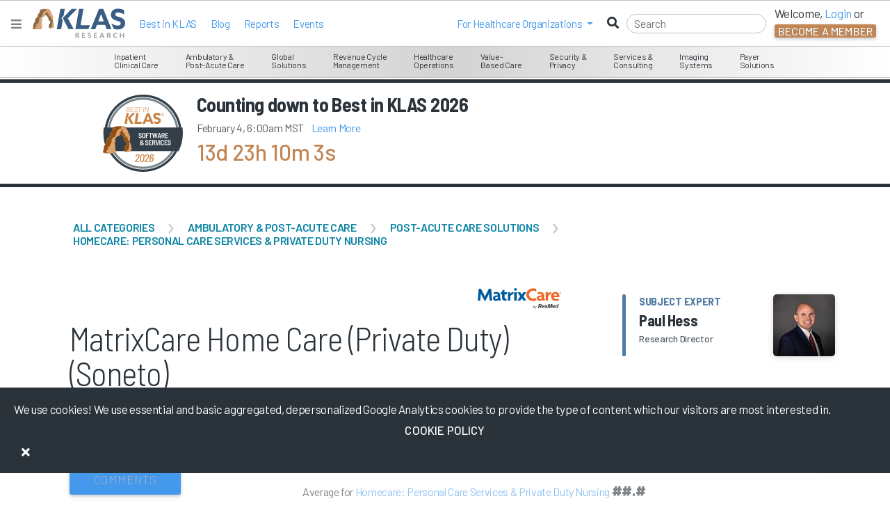

--- FILE ---
content_type: text/html; charset=utf-8
request_url: https://klasresearch.com/review/matrixcare-home-care-private-duty-soneto/222338
body_size: 504775
content:


<!DOCTYPE html>
<html xmlns="http://www.w3.org/1999/xhtml" lang="en" xml:lang="en">
<head>
    <title>MatrixCare Home Care (Private Duty) (Soneto)  - Reviews, Rating, &amp; Trending Data</title>


    <meta name="title" content="MatrixCare Home Care (Private Duty) (Soneto)  - Reviews, Rating, &amp; Trending Data" />

        <meta name="description" content="Read MatrixCare Home Care (Private Duty) (Soneto)  reviews by Health IT professionals and choose the best Homecare: Personal Care Services &amp; Private Duty Nursing software for your needs." />

        <meta name="keywords" content="Review, Ranking, Overall Rank, Satisfaction, Homecare: Personal Care Services &amp; Private Duty Nursing, MatrixCare Home Care (Private Duty) (Soneto), MatrixCare" />

    <meta http-equiv="x-ua-compatible" content="ie=edge">
    <meta name="viewport" content="width=device-width, initial-scale=1.0, shrink-to-fit=no">
    <meta name="author" content="KLAS Research" />
    <meta name="theme-color" content="#517CA6">
    <meta name="google-site-verification" content="GAOdekywnnaXWJlZK6KkquSHKv15rkLIMxsUXJ_txjc" />

        
        <!-- Google Tag Manager -->
        <script>
            (function (w, d, s, l, i) {
                w[l] = w[l] || []; w[l].push({
                    'gtm.start':
                        new Date().getTime(), event: 'gtm.js'
                }); var f = d.getElementsByTagName(s)[0],
                    j = d.createElement(s), dl = l != 'dataLayer' ? '&l=' + l : ''; j.async = true; j.src =
                        'https://www.googletagmanager.com/gtm.js?id=' + i + dl; f.parentNode.insertBefore(j, f);
            })(window, document, 'script', 'dataLayer', 'GTM-WWKG6FR');</script>
        <!-- End Google Tag Manager -->
    
    

    
    <!-- BrightEdge AutoPilot in footer -->
    <script async src="//cdn.bc0a.com/autopilot/f00000000266743/autopilot_sdk.js"></script>

    <link rel="DNS-prefetch" href="//fonts.googleapis.com" />
    <link rel="preconnect" href="https://fonts.googleapis.com" />
    <link rel="preconnect" href="https://fonts.gstatic.com" crossorigin>

    <link rel="shortcut icon" type="image/x-icon" href="https://klasresearch.com/favicon.ico">
	
    <link href="https://fonts.googleapis.com/css2?family=Barlow:ital,wght@0,100;0,200;0,300;0,400;0,500;0,600;0,700;0,800;0,900;1,100;1,200;1,300;1,400;1,500;1,600;1,700;1,800;1,900&display=swap" rel="stylesheet" media="all">
    <link href="https://fonts.googleapis.com/css2?family=Barlow+Semi+Condensed:ital,wght@0,100;0,200;0,300;0,400;0,500;0,600;0,700;0,800;0,900;1,100;1,200;1,300;1,400;1,500;1,600;1,700;1,800;1,900&display=swap" rel="stylesheet" media="all">
    <link href="https://fonts.googleapis.com/css2?family=Material+Symbols+Outlined:opsz,wght,FILL,GRAD@20..48,100..700,0..1,-50..200" rel="stylesheet" />
    <link href="https://fonts.googleapis.com/icon?family=Material+Icons" rel="stylesheet">

    <!--[if lt IE 10]>
        <script src="/lib/modernizr/modernizr.min.js" asp-append-version="true"></script>
    <![endif]-->
    <!--[if IE 9]>
        <link href="/lib/bootstrap-ie8/css/bootstrap-ie9.min.css" rel="stylesheet">
    <![endif]-->
    <!--[if lte IE 8]>
        <link href="/lib/bootstrap-ie8/css/bootstrap-ie8.min.css" rel="stylesheet">
    <![endif]-->
    <!--[if gte IE 9 | !IE ]><!-->
    <link async href="/lib/jqueryui/themes/smoothness/jquery-ui.min.css?v=juLRTcOFSJ0fp9SW3OFOULrl0SnHT17NId9sIQ6xXow" rel="stylesheet" />
    <link rel="stylesheet" href="/lib/twitter-bootstrap/css/bootstrap.min.css?v=YvdLHPgkqJ8DVUxjjnGVlMMJtNimJ6dYkowFFvp4kKs" media="all">
    <![endif]-->

    
    
        <link media="all" href="/css/klasresearch_new.min.css?v=r1i9Mu73JdpoQOIKIgWVgcmT_jwhqFBgItADgJ_2hwA" rel="stylesheet" media="all" />
    

    <script async src="https://kit.fontawesome.com/e26997948f.js" crossorigin="anonymous"></script>

    

    
    
        <link href="/css/klas_online_data.min.css?v=8U3QvPdEkcxnsrqC9gHpcVhEwgr-aXdGFt3FnlcUPgk" rel="stylesheet" />
        <link href="/css/page-tour/page-tour.min.css?v=S78jgZ9smZdw2lwpiM2oV9wq1HvGfwlIPubDvsi6BYo" rel="stylesheet" />
        <link href="/css/product-page-styles.min.css?v=OWiseTpBWN3qfpfkcBXR3tYJAtRFx3Jd0sDzVx9WfqA" rel="stylesheet" />
        <link href="/css/ProductStatusException.min.css?v=HDmrbTQI1qYL4NcCUOQdqbbovkMVJ_h-T-EsjcSGp-c" rel="stylesheet" />
    


    <style type="text/css">
        .h1-title-wrapper {
            line-height: 50px;
            padding-right: 0;
        }

        .h1-container {
            align-items: center;
            margin-top: -10px;
        }

        .blue.h1 h1 .h1-Name {
            display: block;
            margin-top: 10px;
        }

        .h1 #segmentIcon {
            margin-right: 5px;
        }

        .blue.h1 {
            max-width: none;
        }

        .h1-designation-explanation {
            font-size: 18px;
            color: #2B333A;
        }

        @media (max-width: 1025px) {
            .main-title.p-t-xl {
                padding-top: 40px;
            }

            .main-content {
                margin-top: 65px;
            }
        }

        @media (max-width: 767px) {
            .main-title.p-t-xl {
                padding-top: 0;
            }
        }

        @media (max-width: 960px) {
            .blue.h1 {
                margin-top: 15px;
            }
        }

        @media (max-width: 767px) {
            .main-content {
                margin-top: 115px;
            }
        }

        @media (max-width: 599px) {
            .main-content {
                margin-top: 155px;
            }
        }

        @media (max-width: 568px) {

            .blue.h1 {
                margin-left: 15px;
                margin-bottom: -10px;
            }
        }

        @media (max-width: 320px) {

            .blue.h1 {
                max-width: 300px;
                width: 100%;
            }
        }


        .filter-text-label {
            font-size: 14px;
        }

        #promote-product-modal li {
            font-size: 14px;
        }

        #promote-product-modal .modal-description {
            padding: 10px;
        }

        .indent-checklist {
            padding-left: 20px;
            margin-top: 15px;
        }

        .no-padding {
            padding: 0;
        }

        #recentReportsDelayedLoadContainer .top-margin {
            height: 175px;
        }

        .btn, .btn-primary, .btn-info, .btn-danger, .btn-warning, .btn-success,
        .btn:hover, .btn-primary:hover, .btn-info:hover, .btn-danger:hover, .btn-warning:hover, .btn-success:hover,
        .btn:active, .btn-primary:active, .btn-info:active, .btn-danger:active, .btn-warning:active, .btn-success:active,
        .btn:focus-within, .btn-primary:focus-within, .btn-info:focus-within, .btn-danger:focus-within, .btn-warning:focus-within, .btn-success:focus-within,
        .btn:target, .btn-primary:target, .btn-info:target, .btn-danger:target, .btn-warning:target, .btn-success:target {
            padding: 10px 10px;
            white-space: normal;
            width:100%;
        }


    </style>



        <style type="text/css">
            .carousel-comments-container {
                height: inherit;
            }
        </style>


</head>
<body>

<script type="text/javascript">
    // Use for Google analytics to determine user type
    // global variables used in the layout for logging provider and vendors.
    var _loginType = 0;
    // Use for Google analytics to determine user type
    // global variables used in the layout for logging provider and vendors.
    // This only logs the logged in user and not the person being impersonated
    var _loggedInUsersEmail = "";
    var _loggedInUsersOrgName = "logged out";
    // The ThirdPartyContactId is only the logged persons ID. Can't be impersonated.
    var _thirdPartyContactId = ""

    // distinguish between logged in users and logged out users in Google analytics
    var isLoggedIn = 'false';
    if (0 < _loginType) {
        isLoggedIn = 'true';
    }

    
    // Initalize the GA4 data layer
    window.dataLayer = window.dataLayer || [];

    // Add an event that gets executed when the page, including Google Tag Manager, is fully loaded    
    document.addEventListener("DOMContentLoaded", function() {
        // GA 4 monitors the data layer for changes. This should trigger the event to be sent to GA4

        // clear out the previous user_id and klas.user_loginType
        // 
         window.dataLayer.push({
            'klas_user_id': null,
            'klas.user_loginType': null,
        });

         // Push the new user_id and klas.user_loginType to the data layer. This should trigger an event to be sent to Google Analytics 4.
         window.dataLayer.push({
            'klas_user_id': _thirdPartyContactId,
            'klas.user_loginType': _loginType,
        });

    });


</script>


<style type="text/css">
    .access-indicator-tablet {
        vertical-align: middle;
        height: 92px;
        width: 223px;
        margin: 0;
        text-align: center;
        padding-top: 32px;
        margin-top: -22px;
    }

        .access-indicator-tablet .access-indicator-tablet-text {
            display: inline-block;
            margin-top: 16px;
        }


    .klas-segment-menu {
        float: left;
        display: inline-block;
    }

    ul.nav li.open a {
        color: white !important;
    }

    ul.nav ul.dropdown-menu li a {
        color: #C18654 !important;
    }

        ul.nav ul.dropdown-menu li a:hover, ul.nav ul.dropdown-menu li a:focus {
            color: white !important;
        }

    ul.nav.nav-pills li.mobile-menu-item a:hover, ul.nav.nav-pills li.mobile-menu-item a:focus {
        color: #004876;
        color: rgba(0,72,118,1);
        background-color: #000000;
        background-color: rgba(0,0,0,0);
    }

    ul.nav.nav-pills ul.dropdown-menu li a:hover, ul.nav.nav-pills ul.dropdown-menu li a:focus {
        background-color: #C18654;
    }

    @media (min-width: 768px) and (max-width: 1024px) {
        .klas-navigation-menu {
            float: right;
            display: inline-block;
            width: 223px;
        }
    }

    div.navbar ul, div.navbar ol {
        list-style: none;
    }

    ul#ulLoggedInNav {
        margin-right: 40px;
        /*margin-top: 16px;*/
    }

        ul#ulLoggedInNav svg, ul#ulLoggedInNav i {
            color: #004876; /* fallback color */
            color: rgba(0,72,118,1);
            margin-right: 2px;
        }

        ul#ulLoggedInNav li {
            margin-right: -10px;
        }

    .navbar-nav > li > a:hover, .navbar-nav > li > a:focus {
        color: #004876 !important; /* fallback color */
        color: rgba(0,72,118,1) !important;
    }

    /*heading styles*/
    #accordionMenu h3 {
        margin: 0;
        border-radius: 0;
        font-size: 12px;
        line-height: 34px;
        padding: 0 10px;
        cursor: pointer;
    }
        /*heading hover effect*/
        /*#accordionMenu h3:hover {
                        text-shadow: 0 2px 0px rgba(0, 0, 0, 0.7);
                    }*/
        /*iconfont styles*/
        #accordionMenu h3 span {
            font-size: 13px;
            margin-right: 10px;
            font-weight: 400;
        }
    /*list items*/
    #accordionMenu li {
        list-style-type: none;
    }
    /*links*/
    #accordionMenu ul ul li span {
        text-decoration: none;
        line-height: 27px;
        display: inline;
        padding: 0 15px;
        /*transition for smooth hover animation*/
        transition: all 0.15s;
    }

    /*Lets hide the non active LIs by default*/
    #accordionMenu ul ul {
        display: none;
    }

    #accordionMenu li.active ul {
        display: inline-block;
    }

    #accordionMenu .right h5, .right h5, .right .h5 {
        font-size: 18px;
    }

    .report-info .h5 {
        width: 175px;
        height: 50px;
    }

    .right p {
        font-size: 12px;
    }

    .right a {
        border-bottom: 1px solid #BDC3C7; /* fallback color */
        border-bottom: 1px solid var(--klas-gray-6);
    }

    .right .featured-report {
        font-size: 12px;
        font-weight: 400;
        padding: 2px 15px;
    }

    .right .segment-info {
        border-bottom: 1px solid #BDC3C7; /* fallback color */
        border-bottom: 1px solid var(--klas-gray-6);
        height: 160px;
        margin-bottom: 15px;
        padding-bottom: 15px;
    }

    .right .cover-container {
        overflow: hidden;
        float: right;
        width: 165px;
        height: 220px;
        margin: -96px -15px -110px 0;
        /* border-radius: 0 0 3px 0; */
    }

        .right .cover-container img {
            /*width:166px;*/
            -ms-transform: rotate(-7deg); /* IE 9 */
            -webkit-transform: rotate(-7deg); /* Chrome, Safari, Opera */
            transform: rotate(-7deg);
            margin: 38px 0 0 15px;
            box-shadow: 1px 4px 14px #000000;
            box-shadow: 1px 4px 14px rgba(0, 0, 0, .5);
        }

    .report-banner a:hover {
        color: #2B333A;
    }

    .navbar .navbar-brand {
        min-height: 25px !important;
        height: 38px;
    }
</style>

<div id="KLASHelp" style="display: none;">
    <div id="HelpArrow"></div>
    <div id="HelpClose"></div>
    <div id="HelpText"></div>
</div>

<div class="nonProductionWarning noPrint" style="display: none;">
    Please note you are currently viewing a DEVELOPMENT [qa] box.
</div>


<!--[if IE 8]>

<![endif]-->
<!--[if lt IE 9]>

    <div style='border: 1px solid #F7941D; background-color: #FEEFDA; text-align: center; clear: both; height: 75px; position: relative; top: 116px;'>
        <div style='position: absolute; right: 3px; top: 3px; font-family: courier new; font-weight: bold;'>
            <a href='javascript:void(0);' onclick='javascript:this.parentNode.parentNode.style.display="none"; return false;'>
                <img src='/files/archive//files/archive/images/research/iebanner/ie6nomore-cornerx.jpg' style='border: none;' alt='Close this notice'/>
            </a>
        </div>
        <div style='width: 780px; margin: 0 auto; text-align: left; padding: 0; overflow: hidden; color: black;'>
            <div style='width: 75px; float: left;'>
                <img src='/files/archive/images/research/iebanner/ie6nomore-warning.jpg' alt='Warning!'/>
            </div>
            <div style='width: 400px; float: left; font-family: Arial, sans-serif;'>
                <div style='font-size: 14px; font-weight: bold; margin-top: 12px;'>
                    You are using an outdated and unsupported browser
                </div>
                <div style='font-size: 12px; margin-top: 6px; line-height: 12px;'>
                    Some features such as <b>online reports</b> may not work, please upgrade to a newer web browser.
                </div>
            </div>
            <div style='width: 75px; float: left;'>
                <a href='http://www.google.com/chrome' target='_blank'>
                    <img src='/files/archive/images/research/iebanner/chrome.jpg' style='border: none;' alt='Get Google Chrome'/>
                </a>
            </div>
            <div style='width: 75px; float: left;'>
                <a href='http://www.firefox.com' target='_blank'>
                    <img src='/files/archive/images/research/iebanner/firefox.jpg' style='border: none;' alt='Get Firefox'/>
                </a>
            </div>
            <div style='width: 73px; float: left;'>
                <a href='http://www.apple.com/safari/download/' target='_blank'>
                    <img src='/files/archive/images/research/iebanner/safari.jpg' style='border: none;' alt='Get Safari'/>
                </a>
            </div>
            <div style='width: 75px; float: left;'>
                <a href='http://www.browserforthebetter.com/download.html' target='_blank'>
                    <img src='/files/archive/images/research/iebanner/ie.jpg' style='border: none;' alt='Get Internet Explorer'/>
                </a>
            </div>
        </div>
    </div>
<![endif]-->
<!-- Fixed navbar -->


<style>
    .menuTransitionContainer {
        height: calc(100% - 3em);
    }

    .navbar-nav .dropdown-menu > li > a:hover
    {
        background-color: #e9ecef !important;
        color: #c18654 !important;
    }

    .navbar-nav .dropdown-menu > li > a:focus
    {
        background-color: #e9ecef !important;
        color: #c18654 !important;
    }
   
    .modal-dialog {
        max-width:400px;

</style>

<nav class="navbar fixed-top navbar-expand-md white-bg d-block">
    
    <div id="menuMainContent">
        <div class="place-flex-items-center">
            <button data-testid="HamburgerMenuButton" onclick="closeMegaHamburgerMenu()" type="button" class="navbar-toggle collapsed" aria-expanded="false" aria-label="Toggle navigation">
                <i class="fas fa-bars" style="color: gray;"></i>
            </button>
            <a href="https://engage.klasresearch.com" aria-label="KLAS Home Page" data-testid="NavBrandLogoAnchor">
                <div>
                    <img id="navBrandLogoImage" data-testid="NavBrandLogoImage" class="m-l-sm" width="133" height="45" src="/images/klas-logos/klas-color-logo.svg" alt="KLAS logo" />
                </div>
            </a>

            <ul class="p-l-sm place-flex-items-center nav navbar-nav d-lg-flex d-none">

                    <li>
                        <a class="white-hover" href="/report/2025-best-in-klas-awards-software-and-services/3621">Best in KLAS</a>
                    </li>
                <li>
                    <a class="white-hover" href="https://engage.klasresearch.com/blogs/">Blog</a>
                </li>                
                <li>
                    <a class="white-hover" href="/reports">Reports</a>
                </li>
                <li>
                    <a class="white-hover" href="https://engage.klasresearch.com/klas-events/">Events</a>
                </li>
            </ul>
        </div>

        <div id="rightSideMenuLoggedOut" class="place-flex-items-center ml-auto d-flex">
            <div class="nav navbar-nav place-flex-items-center p-r-sm d-lg-flex d-none">
                <li class="dropdown mobile-menu-item">
                    <a class="dropdown-toggle" href="javascript:void(0);" role="button" id="dropdownMenuLink1" data-bs-toggle="dropdown" aria-expanded="false"><span>For&nbsp;</span><span class="hidden-xs hidden-sm">Healthcare Organizations&nbsp;</span></a>
                    <ul class="dropdown-menu" aria-labelledby="dropdownMenuLink1">
                        <li><a href="https://engage.klasresearch.com/healthcare-it-insights/" target="_blank" rel="noopener">Healthcare IT Insights</a></li>
                        <li><a href="https://engage.klasresearch.com/klas-arch-collaborative/" target="_blank" rel="noopener">Arch Collaborative</a></li>
                        <li><a href="https://engage.klasresearch.com/klas-k2-collaborative/" target="_blank" rel="noopener">K2 Collaborative</a></li>
                        <li><a href="https://engage.klasresearch.com/klas-consulting/" target="_blank" rel="noopener">Consulting</a></li>
                    </ul>
                </li>
            </div>
            <form autocomplete="off" id="navbarSearchForm" class="place-flex-items-center" onsubmit="return false;">
                <i class="fas fa-search place-flex-items-center d-block"></i>
                <input class="menu-search m-r-sm-lg black" type="search" placeholder="Search" id="navbarSearchInput" autocomplete="off" aria-label="Search" />
            </form>
            <ul class="nav navbar-nav place-flex-items-center d-lg-flex d-none">
                <li class="p-r-md d-md-block d-none">
                    <div style="margin-top: -5px;">
                        Welcome, <a id="menuLoginDropDownButton" onclick="loginMenuBar()" href="javascript:void(0);" role="button" class="login-ga">Login</a> or
                    </div>
                    <button id="menuCreateDropDownButtonLarge" data-bs-toggle="modal" data-bs-target="#becomeAMemberModal" class="create-account-ga btn btn-dark">Become a Member</button>
                </li>
            </ul>
        </div>

    </div>
    <div id="megaMenu">

<style type="text/css">

    #accessIndicator {
        z-index: 1065;
    }

    .access-indicator {
        display: block;
        padding: 12px;
        min-height: 42px;
    }

    .access-indicator a {
        color: #FFFFFF;
        margin-left: 15px;
    }

    @media (min-width: 426px) {
        .access-indicator {
            display: inline-block;
            padding: 15px 18px;
        }
    }

    @media (min-width: 1024px) {
        .access-indicator {
            display: inline-block;
            padding: 12px 18px;
        }
    }

    #accessIndicator .navbar-nav {
        float: none;
        display: inline-block;
    }

    .klas-mega-menu {
        border-bottom: 1px solid #BDC3C7; /* fallback color */
        border-bottom: 1px solid var(--klas-gray-6);
        margin-top: -46px;
    }

    .klas-mega-menu div.menu-wrapper {
        display: inline-block;
        padding: 4px 10px 2px;
        vertical-align: middle;
        text-align: center;
        height: 47px;
        margin: -3px 0 0 -2px;
    }

    .klas-mega-menu a:hover, .klas-mega-menu a:focus {
        text-decoration: none;
    }



    .klas-menu-icon {
        font-size: 22px;
        display: inline-block;
        vertical-align: middle;
        padding: 3px 6px 0 3px;
        text-align: center;
    }

    .klas-menu-icon .fa-user-md {
        font-size: 26px;
    }

    .klas-menu-icon .icon-coins, .klas-menu-icon .fa-users {
        font-size: 20px;
    }

    .klas-menu-icon .fa-comments {
        font-size: 25px;
    }

    .klas-menu-icon .fa-dollar-sign {
        font-weight: 900;
    }

    .klas-menu-text {
        display: inline-block;
        vertical-align: middle;
        padding: 3px;
        text-align: left;
        font-size: 12px;
        line-height: 12px;
        margin-top: 4px;
    }

    .menu-wrapper .megamenu {
        padding: 20px 0;
        font-size: 14px;
        text-align: left;
        list-style: none;
        background-color: #ffffff; /* fallback color */
        background-color: var(--klas-gray-9-white);
        -webkit-background-clip: inherit;
        -ms-background-clip: inherit;
        background-clip: inherit;
        border-bottom: 1px solid #BDC3C7; /* fallback color */
        border-bottom: 1px solid var(--klas-gray-6);
        -ms-border-radius: 0 0 4px 4px;
        border-radius: 0 0 4px 4px;
        -webkit-box-shadow: none;
        -ms-box-shadow: none;
        box-shadow: none;
        margin-top: 0;
    }

    .klas-mega-menu .megamenu .left {
        border-right: 1px solid #BDC3C7; /* fallback color */
        border-right: 1px solid var(--klas-gray-6);
    }

    .megamenu .dropdown-menu table td{
        vertical-align: top;
    }

    .menu-left-align .dropdown-menu {
        margin: 0 -3000px -100px 0;
    }

    .menu-middle-align .dropdown-menu {
        margin: 0 -2000px -100px 0;
    }

    .menu-right-align .dropdown-menu {
        margin: 0 -600px 0 -200px;
    }

    .menu-bookmarks-desktop { 
        padding: 18px;
        font-size: 12px;
    }

    .segment-menu-item svg {
        display: none;
    }

    

    .segment-menu-item:hover svg {
        font-size: 20px;
        color: inherit;
        margin-left: -3px;
        padding-top: 6px;
        display: inline-block;
    }

    .segment-menu-item a {
        font-size: 12px;
        line-height: 1.2;
    }

    .segment-menu-item:hover a {
        font-size: 14px;
        line-height: 1.2;
    }
    
    .megamenu .left {
        width: 266px;
    }
    
    .access-indicator .fa, .access-indicator .icon {
        font-size: 16px;
    }

    .banner-description {
        -webkit-box-orient: vertical;
        margin-bottom: 5px;
        overflow: hidden;
    }


    .banner-description p:first-of-type {
        overflow: hidden;
        height: 66px;
        display: -webkit-box;
        -webkit-line-clamp: 5;
        -webkit-box-orient: vertical;
    }

    .report-title-3-lines {
        overflow: hidden;
        height: 58px !important;
        display: -webkit-box;
        -webkit-line-clamp: 3;
        -webkit-box-orient: vertical;
    }

    .segment-info span.btn.btn-primary.btn-fade.btn-sm {
        margin-top: -13px;
    }
    

    .access-indicator{
        display:inline-block!important;
    }
    .klas-navigation-menu .nav li{
        display:inline-block;
    }
    .klas-navigation-menu{
        background-color:transparent;
        margin:-2px -35px 0 0;
        padding:0;
        /*width:auto;*/
    }
    

    #ulLoggedOutNav{ margin-top:-63px; }
</style>



<!--[if lt IE 9]>
    <style>
    .menu-wrapper .megamenu, .dropdown.megamenu{
        top:35px !important;
    }
    </style>
  <![endif]-->




<div id="accessIndicator" class="menuGrayGradient d-md-block d-none">
    <!-- this is the nav bar start -->
    <div class="container-smooth">
        <div class="access-indicator">
        </div>


            <div class="klas-mega-menu d-md-block d-none text-center">
                    <div class="menu-wrapper dropdown menu-left-align employee-hov">

                        <span class="dropdown-toggle employee" data-bs-toggle="dropdown"><span class="klas-menu-text">Inpatient <br/>Clinical Care</span></span>
                        <div class="dropdown-menu megamenu employee">
                            <table>
                                <tr>
                                    <td class="left" valign="top">
                                            <div class="ecosystem-menu-item employee-hov p-l-md p-r-md" data-menu-id="1" data-menu-child-id="2">
                                                <i class="fas fa-caret-right selected-nav"></i>
                                                    <span class="link-with-report" data-menu-id="1" data-menu-child-id="2">EHR Solutions</span>
                                            </div>
                                            <div class="ecosystem-menu-item  p-l-md p-r-md" data-menu-id="1" data-menu-child-id="4">
                                                <i class="fas fa-caret-right selected-nav"></i>
                                                    <span class="link-with-report" data-menu-id="1" data-menu-child-id="4">Pharmacy Solutions</span>
                                            </div>
                                            <div class="ecosystem-menu-item  p-l-md p-r-md" data-menu-id="1" data-menu-child-id="5">
                                                <i class="fas fa-caret-right selected-nav"></i>
                                                    <span class="link-with-report" data-menu-id="1" data-menu-child-id="5">Clinical Care Support Tools</span>
                                            </div>
                                            <div class="ecosystem-menu-item  p-l-md p-r-md" data-menu-id="1" data-menu-child-id="6">
                                                <i class="fas fa-caret-right selected-nav"></i>
                                                    <span class="link-with-report" data-menu-id="1" data-menu-child-id="6">Interoperability &amp; Middleware</span>
                                            </div>
                                    </td>
                                    <td valign="top">
                                            <div class="segment-subitems " data-menu-id="1" data-menu-child-id="2">
                                                    <div class="segment-menu-item p-l-md p-r-md" data-menu-child-id="19">
                                                        <i class="fas fa-angle-right"></i>
                                                        <a href="/compare/acute-care-ehr-and-patient-accounting/501" class="link-with-report" data-testid="MsMenuItemAnchor" data-menu-id="1" data-menu-child-id="19">Acute Care EHR &amp; Patient Accounting</a>
                                                    </div>
                                                    <div class="segment-menu-item p-l-md p-r-md" data-menu-child-id="21">
                                                        <i class="fas fa-angle-right"></i>
                                                        <a href="/compare/acute-care-ehr-global/237" class="link-with-report" data-testid="MsMenuItemAnchor" data-menu-id="1" data-menu-child-id="21">Acute Care EHR (Global)</a>
                                                    </div>
                                                    <div class="segment-menu-item p-l-md p-r-md" data-menu-child-id="24">
                                                        <i class="fas fa-angle-right"></i>
                                                        <a href="/compare/ambient-speech/487" class="link-with-report" data-testid="MsMenuItemAnchor" data-menu-id="1" data-menu-child-id="24">Ambient Speech</a>
                                                    </div>
                                                    <div class="segment-menu-item p-l-md p-r-md" data-menu-child-id="35">
                                                        <i class="fas fa-angle-right"></i>
                                                        <a href="/compare/application-hosting/295" class="link-with-report" data-testid="MsMenuItemAnchor" data-menu-id="1" data-menu-child-id="35">Application Hosting</a>
                                                    </div>
                                                    <div class="segment-menu-item p-l-md p-r-md" data-menu-child-id="74">
                                                        <i class="fas fa-angle-right"></i>
                                                        <a href="/compare/data-archiving/355" class="link-with-report" data-testid="MsMenuItemAnchor" data-menu-id="1" data-menu-child-id="74">Data Archiving</a>
                                                    </div>
                                                    <div class="segment-menu-item p-l-md p-r-md" data-menu-child-id="93">
                                                        <i class="fas fa-angle-right"></i>
                                                        <a href="/compare/enterprise-software-suite-solutions/197" class="link-with-report" data-testid="MsMenuItemAnchor" data-menu-id="1" data-menu-child-id="93">Enterprise Software Suite Solutions</a>
                                                    </div>
                                                    <div class="segment-menu-item p-l-md p-r-md" data-menu-child-id="105">
                                                        <i class="fas fa-angle-right"></i>
                                                        <a href="/compare/go-live-support/247" class="link-with-report" data-testid="MsMenuItemAnchor" data-menu-id="1" data-menu-child-id="105">Go-Live Support</a>
                                                    </div>
                                                    <div class="segment-menu-item p-l-md p-r-md" data-menu-child-id="114">
                                                        <i class="fas fa-angle-right"></i>
                                                        <a href="/compare/hit-core-clinical-implementation-leadership/292" class="link-with-report" data-testid="MsMenuItemAnchor" data-menu-id="1" data-menu-child-id="114">HIT Core Clinical Implementation Leadership</a>
                                                    </div>
                                            </div>
                                            <div class="segment-subitems d-none" data-menu-id="1" data-menu-child-id="4">
                                                    <div class="segment-menu-item p-l-md p-r-md" data-menu-child-id="16">
                                                        <i class="fas fa-angle-right"></i>
                                                        <a href="/compare/340b-management-systems/255" class="link-with-report" data-testid="MsMenuItemAnchor" data-menu-id="1" data-menu-child-id="16">340B Management Systems</a>
                                                    </div>
                                                    <div class="segment-menu-item p-l-md p-r-md" data-menu-child-id="37">
                                                        <i class="fas fa-angle-right"></i>
                                                        <a href="/compare/automated-dispensing-cabinets/25" class="link-with-report" data-testid="MsMenuItemAnchor" data-menu-id="1" data-menu-child-id="37">Automated Dispensing Cabinets</a>
                                                    </div>
                                                    <div class="segment-menu-item p-l-md p-r-md" data-menu-child-id="82">
                                                        <i class="fas fa-angle-right"></i>
                                                        <a href="/compare/drug-diversion-monitoring/365" class="link-with-report" data-testid="MsMenuItemAnchor" data-menu-id="1" data-menu-child-id="82">Drug Diversion Monitoring</a>
                                                    </div>
                                                    <div class="segment-menu-item p-l-md p-r-md" data-menu-child-id="133">
                                                        <i class="fas fa-angle-right"></i>
                                                        <a href="/compare/iv-workflow-management/196" class="link-with-report" data-testid="MsMenuItemAnchor" data-menu-id="1" data-menu-child-id="133">IV Workflow Management</a>
                                                    </div>
                                                    <div class="segment-menu-item p-l-md p-r-md" data-menu-child-id="137">
                                                        <i class="fas fa-angle-right"></i>
                                                        <a href="/compare/medication-inventory-management/326" class="link-with-report" data-testid="MsMenuItemAnchor" data-menu-id="1" data-menu-child-id="137">Medication Inventory Management</a>
                                                    </div>
                                                    <div class="segment-menu-item p-l-md p-r-md" data-menu-child-id="179">
                                                        <i class="fas fa-angle-right"></i>
                                                        <a href="/compare/purchasing-optimization-analytics/482" class="link-with-report" data-testid="MsMenuItemAnchor" data-menu-id="1" data-menu-child-id="179">Purchasing Optimization Analytics</a>
                                                    </div>
                                                    <div class="segment-menu-item p-l-md p-r-md" data-menu-child-id="200">
                                                        <i class="fas fa-angle-right"></i>
                                                        <a href="/compare/smart-pumps/124" class="link-with-report" data-testid="MsMenuItemAnchor" data-menu-id="1" data-menu-child-id="200">Smart Pumps</a>
                                                    </div>
                                            </div>
                                            <div class="segment-subitems d-none" data-menu-id="1" data-menu-child-id="5">
                                                    <div class="segment-menu-item p-l-md p-r-md" data-menu-child-id="52">
                                                        <i class="fas fa-angle-right"></i>
                                                        <a href="/compare/clinical-communications/285" class="link-with-report" data-testid="MsMenuItemAnchor" data-menu-id="1" data-menu-child-id="52">Clinical Communications</a>
                                                    </div>
                                                    <div class="segment-menu-item p-l-md p-r-md" data-menu-child-id="53">
                                                        <i class="fas fa-angle-right"></i>
                                                        <a href="/compare/clinical-decision-support-point-of-care-disease-reference/506" class="link-with-report" data-testid="MsMenuItemAnchor" data-menu-id="1" data-menu-child-id="53">Clinical Decision Support: Point-of-Care Disease Reference</a>
                                                    </div>
                                                    <div class="segment-menu-item p-l-md p-r-md" data-menu-child-id="54">
                                                        <i class="fas fa-angle-right"></i>
                                                        <a href="/compare/clinical-decision-support-point-of-care-drug-reference/509" class="link-with-report" data-testid="MsMenuItemAnchor" data-menu-id="1" data-menu-child-id="54">Clinical Decision Support: Point-of-Care Drug Reference</a>
                                                    </div>
                                                    <div class="segment-menu-item p-l-md p-r-md" data-menu-child-id="56">
                                                        <i class="fas fa-angle-right"></i>
                                                        <a href="/compare/clinician-digital-workflow/486" class="link-with-report" data-testid="MsMenuItemAnchor" data-menu-id="1" data-menu-child-id="56">Clinician Digital Workflow</a>
                                                    </div>
                                                    <div class="segment-menu-item p-l-md p-r-md" data-menu-child-id="124">
                                                        <i class="fas fa-angle-right"></i>
                                                        <a href="/compare/infection-control-and-monitoring/166" class="link-with-report" data-testid="MsMenuItemAnchor" data-menu-id="1" data-menu-child-id="124">Infection Control &amp; Monitoring</a>
                                                    </div>
                                                    <div class="segment-menu-item p-l-md p-r-md" data-menu-child-id="127">
                                                        <i class="fas fa-angle-right"></i>
                                                        <a href="/compare/interactive-patient-systems/167" class="link-with-report" data-testid="MsMenuItemAnchor" data-menu-id="1" data-menu-child-id="127">Interactive Patient Systems</a>
                                                    </div>
                                                    <div class="segment-menu-item p-l-md p-r-md" data-menu-child-id="156">
                                                        <i class="fas fa-angle-right"></i>
                                                        <a href="/compare/patient-flow/84" class="link-with-report" data-testid="MsMenuItemAnchor" data-menu-id="1" data-menu-child-id="156">Patient Flow</a>
                                                    </div>
                                                    <div class="segment-menu-item p-l-md p-r-md" data-menu-child-id="169">
                                                        <i class="fas fa-angle-right"></i>
                                                        <a href="/compare/pharmacy-surveillance/233" class="link-with-report" data-testid="MsMenuItemAnchor" data-menu-id="1" data-menu-child-id="169">Pharmacy Surveillance</a>
                                                    </div>
                                            </div>
                                            <div class="segment-subitems d-none" data-menu-id="1" data-menu-child-id="6">
                                                    <div class="segment-menu-item p-l-md p-r-md" data-menu-child-id="126">
                                                        <i class="fas fa-angle-right"></i>
                                                        <a href="/compare/integration-engines/19" class="link-with-report" data-testid="MsMenuItemAnchor" data-menu-id="1" data-menu-child-id="126">Integration Engines</a>
                                                    </div>
                                                    <div class="segment-menu-item p-l-md p-r-md" data-menu-child-id="130">
                                                        <i class="fas fa-angle-right"></i>
                                                        <a href="/compare/interoperability-other-validated-software/472" class="link-with-report" data-testid="MsMenuItemAnchor" data-menu-id="1" data-menu-child-id="130">Interoperability: Other Validated Software</a>
                                                    </div>
                                            </div>
                                    </td>
                                </tr>
                            </table>
                        </div>
                    </div>
                    <div class="menu-wrapper dropdown menu-left-align employee-hov">

                        <span class="dropdown-toggle employee" data-bs-toggle="dropdown"><span class="klas-menu-text">Ambulatory & <br/>Post-Acute Care</span></span>
                        <div class="dropdown-menu megamenu employee">
                            <table>
                                <tr>
                                    <td class="left" valign="top">
                                            <div class="ecosystem-menu-item employee-hov p-l-md p-r-md" data-menu-id="2" data-menu-child-id="11">
                                                <i class="fas fa-caret-right selected-nav"></i>
                                                    <span class="link-with-report" data-menu-id="2" data-menu-child-id="11">Physician Practice Solutions</span>
                                            </div>
                                            <div class="ecosystem-menu-item  p-l-md p-r-md" data-menu-id="2" data-menu-child-id="12">
                                                <i class="fas fa-caret-right selected-nav"></i>
                                                    <span class="link-with-report" data-menu-id="2" data-menu-child-id="12">Post-Acute Care Solutions</span>
                                            </div>
                                            <div class="ecosystem-menu-item  p-l-md p-r-md" data-menu-id="2" data-menu-child-id="235">
                                                <i class="fas fa-caret-right selected-nav"></i>
                                                    <span class="link-with-report" data-menu-id="2" data-menu-child-id="235">Behavioral Health</span>
                                            </div>
                                    </td>
                                    <td valign="top">
                                            <div class="segment-subitems " data-menu-id="2" data-menu-child-id="11">
                                                    <div class="segment-menu-item p-l-md p-r-md" data-menu-child-id="27">
                                                        <i class="fas fa-angle-right"></i>
                                                        <a href="/compare/ambulatory-ehr/3" class="link-with-report" data-testid="MsMenuItemAnchor" data-menu-id="2" data-menu-child-id="27">Ambulatory EHR</a>
                                                    </div>
                                                    <div class="segment-menu-item p-l-md p-r-md" data-menu-child-id="28">
                                                        <i class="fas fa-angle-right"></i>
                                                        <a href="/compare/ambulatory-ophthalmology-solutions/455" class="link-with-report" data-testid="MsMenuItemAnchor" data-menu-id="2" data-menu-child-id="28">Ambulatory Ophthalmology Solutions</a>
                                                    </div>
                                                    <div class="segment-menu-item p-l-md p-r-md" data-menu-child-id="29">
                                                        <i class="fas fa-angle-right"></i>
                                                        <a href="/compare/ambulatory-pediatric-solutions/453" class="link-with-report" data-testid="MsMenuItemAnchor" data-menu-id="2" data-menu-child-id="29">Ambulatory Pediatric Solutions</a>
                                                    </div>
                                                    <div class="segment-menu-item p-l-md p-r-md" data-menu-child-id="30">
                                                        <i class="fas fa-angle-right"></i>
                                                        <a href="/compare/ambulatory-plastic-surgery-solutions/521" class="link-with-report" data-testid="MsMenuItemAnchor" data-menu-id="2" data-menu-child-id="30">Ambulatory Plastic Surgery Solutions</a>
                                                    </div>
                                                    <div class="segment-menu-item p-l-md p-r-md" data-menu-child-id="31">
                                                        <i class="fas fa-angle-right"></i>
                                                        <a href="/compare/ambulatory-rcm-services-ehr-agnostic/474" class="link-with-report" data-testid="MsMenuItemAnchor" data-menu-id="2" data-menu-child-id="31">Ambulatory RCM Services: EHR-Agnostic</a>
                                                    </div>
                                                    <div class="segment-menu-item p-l-md p-r-md" data-menu-child-id="32">
                                                        <i class="fas fa-angle-right"></i>
                                                        <a href="/compare/ambulatory-rcm-services-ehr-associated/60" class="link-with-report" data-testid="MsMenuItemAnchor" data-menu-id="2" data-menu-child-id="32">Ambulatory RCM Services: EHR-Associated</a>
                                                    </div>
                                                    <div class="segment-menu-item p-l-md p-r-md" data-menu-child-id="33">
                                                        <i class="fas fa-angle-right"></i>
                                                        <a href="/compare/ambulatory-specialty-ehr/368" class="link-with-report" data-testid="MsMenuItemAnchor" data-menu-id="2" data-menu-child-id="33">Ambulatory Specialty EHR</a>
                                                    </div>
                                                    <div class="segment-menu-item p-l-md p-r-md" data-menu-child-id="34">
                                                        <i class="fas fa-angle-right"></i>
                                                        <a href="/compare/ambulatory-surgery-center-solutions/334" class="link-with-report" data-testid="MsMenuItemAnchor" data-menu-id="2" data-menu-child-id="34">Ambulatory Surgery Center Solutions</a>
                                                    </div>
                                                    <div class="segment-menu-item p-l-md p-r-md" data-menu-child-id="57">
                                                        <i class="fas fa-angle-right"></i>
                                                        <a href="/compare/clinician-digital-workflow/486" class="link-with-report" data-testid="MsMenuItemAnchor" data-menu-id="2" data-menu-child-id="57">Clinician Digital Workflow</a>
                                                    </div>
                                                    <div class="segment-menu-item p-l-md p-r-md" data-menu-child-id="158">
                                                        <i class="fas fa-angle-right"></i>
                                                        <a href="/compare/patient-intake-management/341" class="link-with-report" data-testid="MsMenuItemAnchor" data-menu-id="2" data-menu-child-id="158">Patient Intake Management</a>
                                                    </div>
                                                    <div class="segment-menu-item p-l-md p-r-md" data-menu-child-id="160">
                                                        <i class="fas fa-angle-right"></i>
                                                        <a href="/compare/patient-portals/125" class="link-with-report" data-testid="MsMenuItemAnchor" data-menu-id="2" data-menu-child-id="160">Patient Portals</a>
                                                    </div>
                                                    <div class="segment-menu-item p-l-md p-r-md" data-menu-child-id="175">
                                                        <i class="fas fa-angle-right"></i>
                                                        <a href="/compare/practice-management/2" class="link-with-report" data-testid="MsMenuItemAnchor" data-menu-id="2" data-menu-child-id="175">Practice Management</a>
                                                    </div>
                                                    <div class="segment-menu-item p-l-md p-r-md" data-menu-child-id="199">
                                                        <i class="fas fa-angle-right"></i>
                                                        <a href="/compare/small-practice-ambulatory-ehr-pm-1-10-physicians/314" class="link-with-report" data-testid="MsMenuItemAnchor" data-menu-id="2" data-menu-child-id="199">Small Practice Ambulatory EHR/ PM</a>
                                                    </div>
                                                    <div class="segment-menu-item p-l-md p-r-md" data-menu-child-id="207">
                                                        <i class="fas fa-angle-right"></i>
                                                        <a href="/compare/therapy-rehab/349" class="link-with-report" data-testid="MsMenuItemAnchor" data-menu-id="2" data-menu-child-id="207">Therapy/Rehab</a>
                                                    </div>
                                            </div>
                                            <div class="segment-subitems d-none" data-menu-id="2" data-menu-child-id="12">
                                                    <div class="segment-menu-item p-l-md p-r-md" data-menu-child-id="117">
                                                        <i class="fas fa-angle-right"></i>
                                                        <a href="/compare/homecare-home-health/71" class="link-with-report" data-testid="MsMenuItemAnchor" data-menu-id="2" data-menu-child-id="117">Homecare: Home Health</a>
                                                    </div>
                                                    <div class="segment-menu-item p-l-md p-r-md" data-menu-child-id="118">
                                                        <i class="fas fa-angle-right"></i>
                                                        <a href="/compare/homecare-personal-care-services-and-private-duty-nursing/403" class="link-with-report" data-testid="MsMenuItemAnchor" data-menu-id="2" data-menu-child-id="118">Homecare: Personal Care Services &amp; Private Duty Nursing</a>
                                                    </div>
                                                    <div class="segment-menu-item p-l-md p-r-md" data-menu-child-id="119">
                                                        <i class="fas fa-angle-right"></i>
                                                        <a href="/compare/hospice/402" class="link-with-report" data-testid="MsMenuItemAnchor" data-menu-id="2" data-menu-child-id="119">Hospice</a>
                                                    </div>
                                                    <div class="segment-menu-item p-l-md p-r-md" data-menu-child-id="164">
                                                        <i class="fas fa-angle-right"></i>
                                                        <a href="/compare/patient-referral-management-and-analytics/475" class="link-with-report" data-testid="MsMenuItemAnchor" data-menu-id="2" data-menu-child-id="164">Patient Referral Management &amp; Analytics</a>
                                                    </div>
                                                    <div class="segment-menu-item p-l-md p-r-md" data-menu-child-id="173">
                                                        <i class="fas fa-angle-right"></i>
                                                        <a href="/compare/post-acute-care-patient-analytics/477" class="link-with-report" data-testid="MsMenuItemAnchor" data-menu-id="2" data-menu-child-id="173">Post-Acute Care Patient Analytics</a>
                                                    </div>
                                                    <div class="segment-menu-item p-l-md p-r-md" data-menu-child-id="196">
                                                        <i class="fas fa-angle-right"></i>
                                                        <a href="/compare/senior-living-assisted-living-and-memory-care/412" class="link-with-report" data-testid="MsMenuItemAnchor" data-menu-id="2" data-menu-child-id="196">Senior Living: Assisted Living &amp; Memory Care</a>
                                                    </div>
                                                    <div class="segment-menu-item p-l-md p-r-md" data-menu-child-id="198">
                                                        <i class="fas fa-angle-right"></i>
                                                        <a href="/compare/skilled-nursing-facilities-long-term-care/21" class="link-with-report" data-testid="MsMenuItemAnchor" data-menu-id="2" data-menu-child-id="198">Skilled Nursing Facilities/Long-Term Care</a>
                                                    </div>
                                            </div>
                                            <div class="segment-subitems d-none" data-menu-id="2" data-menu-child-id="235">
                                                    <div class="segment-menu-item p-l-md p-r-md" data-menu-child-id="26">
                                                        <i class="fas fa-angle-right"></i>
                                                        <a href="/compare/ambulatory-behavioral-health/36" class="link-with-report" data-testid="MsMenuItemAnchor" data-menu-id="2" data-menu-child-id="26">Ambulatory Behavioral Health</a>
                                                    </div>
                                            </div>
                                    </td>
                                </tr>
                            </table>
                        </div>
                    </div>
                    <div class="menu-wrapper dropdown menu-left-align employee-hov">

                        <span class="dropdown-toggle employee" data-bs-toggle="dropdown"><span class="klas-menu-text">Global <br/>Solutions</span></span>
                        <div class="dropdown-menu megamenu employee">
                            <table>
                                <tr>
                                    <td class="left" valign="top">
                                            <div class="ecosystem-menu-item employee-hov p-l-md p-r-md" data-menu-id="3" data-menu-child-id="103">
                                                <i class="fas fa-caret-right selected-nav"></i>
                                                    <span class="link-with-report" data-menu-id="3" data-menu-child-id="103">Global (Non-US)</span>
                                            </div>
                                    </td>
                                    <td valign="top">
                                            <div class="segment-subitems " data-menu-id="3" data-menu-child-id="103">
                                                    <div class="segment-menu-item p-l-md p-r-md" data-menu-child-id="22">
                                                        <i class="fas fa-angle-right"></i>
                                                        <a href="/compare/acute-care-ehr-global/237" class="link-with-report" data-testid="MsMenuItemAnchor" data-menu-id="3" data-menu-child-id="22">Acute Care EHR (Global)</a>
                                                    </div>
                                                    <div class="segment-menu-item p-l-md p-r-md" data-menu-child-id="79">
                                                        <i class="fas fa-angle-right"></i>
                                                        <a href="/compare/digital-pathology-global/406" class="link-with-report" data-testid="MsMenuItemAnchor" data-menu-id="3" data-menu-child-id="79">Digital Pathology (Global)</a>
                                                    </div>
                                                    <div class="segment-menu-item p-l-md p-r-md" data-menu-child-id="147">
                                                        <i class="fas fa-angle-right"></i>
                                                        <a href="/compare/pacs-global/240" class="link-with-report" data-testid="MsMenuItemAnchor" data-menu-id="3" data-menu-child-id="147">PACS (Global)</a>
                                                    </div>
                                                    <div class="segment-menu-item p-l-md p-r-md" data-menu-child-id="197">
                                                        <i class="fas fa-angle-right"></i>
                                                        <a href="/compare/shared-care-records-hie-global/466" class="link-with-report" data-testid="MsMenuItemAnchor" data-menu-id="3" data-menu-child-id="197">Shared Care Records/HIE (Global)</a>
                                                    </div>
                                            </div>
                                    </td>
                                </tr>
                            </table>
                        </div>
                    </div>
                    <div class="menu-wrapper dropdown menu-middle-align employee-hov">

                        <span class="dropdown-toggle employee" data-bs-toggle="dropdown"><span class="klas-menu-text">Revenue Cycle <br/>Management</span></span>
                        <div class="dropdown-menu megamenu employee">
                            <table>
                                <tr>
                                    <td class="left" valign="top">
                                            <div class="ecosystem-menu-item employee-hov p-l-md p-r-md" data-menu-id="4" data-menu-child-id="9">
                                                <i class="fas fa-caret-right selected-nav"></i>
                                                    <span class="link-with-report" data-menu-id="4" data-menu-child-id="9">Patient Accounting</span>
                                            </div>
                                            <div class="ecosystem-menu-item  p-l-md p-r-md" data-menu-id="4" data-menu-child-id="226">
                                                <i class="fas fa-caret-right selected-nav"></i>
                                                    <span class="link-with-report" data-menu-id="4" data-menu-child-id="226">Revenue Cycle Technology</span>
                                            </div>
                                            <div class="ecosystem-menu-item  p-l-md p-r-md" data-menu-id="4" data-menu-child-id="246">
                                                <i class="fas fa-caret-right selected-nav"></i>
                                                    <span class="link-with-report" data-menu-id="4" data-menu-child-id="246">Revenue Cycle Services</span>
                                            </div>
                                    </td>
                                    <td valign="top">
                                            <div class="segment-subitems " data-menu-id="4" data-menu-child-id="9">
                                                    <div class="segment-menu-item p-l-md p-r-md" data-menu-child-id="149">
                                                        <i class="fas fa-angle-right"></i>
                                                        <a href="/compare/patient-accounting-and-patient-management/1" class="link-with-report" data-testid="MsMenuItemAnchor" data-menu-id="4" data-menu-child-id="149">Patient Accounting &amp; Patient Management</a>
                                                    </div>
                                            </div>
                                            <div class="segment-subitems d-none" data-menu-id="4" data-menu-child-id="226">
                                                    <div class="segment-menu-item p-l-md p-r-md" data-menu-child-id="25">
                                                        <i class="fas fa-angle-right"></i>
                                                        <a href="/compare/ambient-speech/487" class="link-with-report" data-testid="MsMenuItemAnchor" data-menu-id="4" data-menu-child-id="25">Ambient Speech</a>
                                                    </div>
                                                    <div class="segment-menu-item p-l-md p-r-md" data-menu-child-id="38">
                                                        <i class="fas fa-angle-right"></i>
                                                        <a href="/compare/autonomous-coding/495" class="link-with-report" data-testid="MsMenuItemAnchor" data-menu-id="4" data-menu-child-id="38">Autonomous Coding</a>
                                                    </div>
                                                    <div class="segment-menu-item p-l-md p-r-md" data-menu-child-id="48">
                                                        <i class="fas fa-angle-right"></i>
                                                        <a href="/compare/revenue-cycle-charge-capture/252" class="link-with-report" data-testid="MsMenuItemAnchor" data-menu-id="4" data-menu-child-id="48">Charge Capture</a>
                                                    </div>
                                                    <div class="segment-menu-item p-l-md p-r-md" data-menu-child-id="49">
                                                        <i class="fas fa-angle-right"></i>
                                                        <a href="/compare/revenue-cycle-chargemaster-management/129" class="link-with-report" data-testid="MsMenuItemAnchor" data-menu-id="4" data-menu-child-id="49">Chargemaster Management</a>
                                                    </div>
                                                    <div class="segment-menu-item p-l-md p-r-md" data-menu-child-id="51">
                                                        <i class="fas fa-angle-right"></i>
                                                        <a href="/compare/claims-management-and-clearinghouse/11" class="link-with-report" data-testid="MsMenuItemAnchor" data-menu-id="4" data-menu-child-id="51">Claims Management &amp; Clearinghouse</a>
                                                    </div>
                                                    <div class="segment-menu-item p-l-md p-r-md" data-menu-child-id="55">
                                                        <i class="fas fa-angle-right"></i>
                                                        <a href="/compare/clinical-documentation-integrity/297" class="link-with-report" data-testid="MsMenuItemAnchor" data-menu-id="4" data-menu-child-id="55">Clinical Documentation Integrity (CDI)</a>
                                                    </div>
                                                    <div class="segment-menu-item p-l-md p-r-md" data-menu-child-id="60">
                                                        <i class="fas fa-angle-right"></i>
                                                        <a href="/compare/coding-compliance-and-audit-solutions/470" class="link-with-report" data-testid="MsMenuItemAnchor" data-menu-id="4" data-menu-child-id="60">Coding Compliance &amp; Audit Solutions</a>
                                                    </div>
                                                    <div class="segment-menu-item p-l-md p-r-md" data-menu-child-id="62">
                                                        <i class="fas fa-angle-right"></i>
                                                        <a href="/compare/computer-assisted-coding-cac/229" class="link-with-report" data-testid="MsMenuItemAnchor" data-menu-id="4" data-menu-child-id="62">Computer-Assisted Coding (CAC)</a>
                                                    </div>
                                                    <div class="segment-menu-item p-l-md p-r-md" data-menu-child-id="63">
                                                        <i class="fas fa-angle-right"></i>
                                                        <a href="/compare/computer-assisted-physician-documentation-capd/325" class="link-with-report" data-testid="MsMenuItemAnchor" data-menu-id="4" data-menu-child-id="63">Computer-Assisted Physician Documentation (CAPD)</a>
                                                    </div>
                                                    <div class="segment-menu-item p-l-md p-r-md" data-menu-child-id="64">
                                                        <i class="fas fa-angle-right"></i>
                                                        <a href="/compare/revenue-cycle-contract-management/72" class="link-with-report" data-testid="MsMenuItemAnchor" data-menu-id="4" data-menu-child-id="64">Contract Management</a>
                                                    </div>
                                                    <div class="segment-menu-item p-l-md p-r-md" data-menu-child-id="125">
                                                        <i class="fas fa-angle-right"></i>
                                                        <a href="/compare/insurance-discovery/298" class="link-with-report" data-testid="MsMenuItemAnchor" data-menu-id="4" data-menu-child-id="125">Insurance Discovery</a>
                                                    </div>
                                                    <div class="segment-menu-item p-l-md p-r-md" data-menu-child-id="148">
                                                        <i class="fas fa-angle-right"></i>
                                                        <a href="/compare/patient-access/210" class="link-with-report" data-testid="MsMenuItemAnchor" data-menu-id="4" data-menu-child-id="148">Patient Access</a>
                                                    </div>
                                                    <div class="segment-menu-item p-l-md p-r-md" data-menu-child-id="153">
                                                        <i class="fas fa-angle-right"></i>
                                                        <a href="/compare/patient-financial-engagement/393" class="link-with-report" data-testid="MsMenuItemAnchor" data-menu-id="4" data-menu-child-id="153">Patient Financial Engagement</a>
                                                    </div>
                                                    <div class="segment-menu-item p-l-md p-r-md" data-menu-child-id="181">
                                                        <i class="fas fa-angle-right"></i>
                                                        <a href="/compare/rcm-other-validated-software/447" class="link-with-report" data-testid="MsMenuItemAnchor" data-menu-id="4" data-menu-child-id="181">RCM - Other Validated Software</a>
                                                    </div>
                                                    <div class="segment-menu-item p-l-md p-r-md" data-menu-child-id="185">
                                                        <i class="fas fa-angle-right"></i>
                                                        <a href="/compare/revenue-cycle-analytics/458" class="link-with-report" data-testid="MsMenuItemAnchor" data-menu-id="4" data-menu-child-id="185">Revenue Cycle Analytics</a>
                                                    </div>
                                                    <div class="segment-menu-item p-l-md p-r-md" data-menu-child-id="186">
                                                        <i class="fas fa-angle-right"></i>
                                                        <a href="/compare/revenue-cycle-automation/409" class="link-with-report" data-testid="MsMenuItemAnchor" data-menu-id="4" data-menu-child-id="186">Revenue Cycle Automation</a>
                                                    </div>
                                                    <div class="segment-menu-item p-l-md p-r-md" data-menu-child-id="187">
                                                        <i class="fas fa-angle-right"></i>
                                                        <a href="/compare/revenue-cycle-prior-authorization/485" class="link-with-report" data-testid="MsMenuItemAnchor" data-menu-id="4" data-menu-child-id="187">Revenue Cycle Prior Authorization</a>
                                                    </div>
                                                    <div class="segment-menu-item p-l-md p-r-md" data-menu-child-id="202">
                                                        <i class="fas fa-angle-right"></i>
                                                        <a href="/compare/speech-recognition-front-end-ehr/317" class="link-with-report" data-testid="MsMenuItemAnchor" data-menu-id="4" data-menu-child-id="202">Speech Recognition: Front-End EHR</a>
                                                    </div>
                                            </div>
                                            <div class="segment-subitems d-none" data-menu-id="4" data-menu-child-id="246">
                                                    <div class="segment-menu-item p-l-md p-r-md" data-menu-child-id="61">
                                                        <i class="fas fa-angle-right"></i>
                                                        <a href="/compare/complex-claims-services/395" class="link-with-report" data-testid="MsMenuItemAnchor" data-menu-id="4" data-menu-child-id="61">Complex Claims Services</a>
                                                    </div>
                                                    <div class="segment-menu-item p-l-md p-r-md" data-menu-child-id="76">
                                                        <i class="fas fa-angle-right"></i>
                                                        <a href="/compare/debt-collection-services/461" class="link-with-report" data-testid="MsMenuItemAnchor" data-menu-id="4" data-menu-child-id="76">Debt Collection Services</a>
                                                    </div>
                                                    <div class="segment-menu-item p-l-md p-r-md" data-menu-child-id="77">
                                                        <i class="fas fa-angle-right"></i>
                                                        <a href="/compare/denials-management-services/460" class="link-with-report" data-testid="MsMenuItemAnchor" data-menu-id="4" data-menu-child-id="77">Denials Management Services</a>
                                                    </div>
                                                    <div class="segment-menu-item p-l-md p-r-md" data-menu-child-id="83">
                                                        <i class="fas fa-angle-right"></i>
                                                        <a href="/compare/early-out-services/523" class="link-with-report" data-testid="MsMenuItemAnchor" data-menu-id="4" data-menu-child-id="83">Early Out Services</a>
                                                    </div>
                                                    <div class="segment-menu-item p-l-md p-r-md" data-menu-child-id="90">
                                                        <i class="fas fa-angle-right"></i>
                                                        <a href="/compare/end-to-end-revenue-cycle-outsourcing/169" class="link-with-report" data-testid="MsMenuItemAnchor" data-menu-id="4" data-menu-child-id="90">End-to-End Revenue Cycle Outsourcing</a>
                                                    </div>
                                                    <div class="segment-menu-item p-l-md p-r-md" data-menu-child-id="98">
                                                        <i class="fas fa-angle-right"></i>
                                                        <a href="/compare/extended-business-office-large-greater-than200-beds/58" class="link-with-report" data-testid="MsMenuItemAnchor" data-menu-id="4" data-menu-child-id="98">Extended Business Office: Large (&gt;200 Beds)</a>
                                                    </div>
                                                    <div class="segment-menu-item p-l-md p-r-md" data-menu-child-id="99">
                                                        <i class="fas fa-angle-right"></i>
                                                        <a href="/compare/extended-business-office-small-less-than200-beds/499" class="link-with-report" data-testid="MsMenuItemAnchor" data-menu-id="4" data-menu-child-id="99">Extended Business Office: Small (&lt;200 Beds)</a>
                                                    </div>
                                                    <div class="segment-menu-item p-l-md p-r-md" data-menu-child-id="107">
                                                        <i class="fas fa-angle-right"></i>
                                                        <a href="/compare/government-reimbursement-services/459" class="link-with-report" data-testid="MsMenuItemAnchor" data-menu-id="4" data-menu-child-id="107">Government Reimbursement Services</a>
                                                    </div>
                                                    <div class="segment-menu-item p-l-md p-r-md" data-menu-child-id="142">
                                                        <i class="fas fa-angle-right"></i>
                                                        <a href="/compare/outsourced-coding/133" class="link-with-report" data-testid="MsMenuItemAnchor" data-menu-id="4" data-menu-child-id="142">Outsourced Coding</a>
                                                    </div>
                                                    <div class="segment-menu-item p-l-md p-r-md" data-menu-child-id="155">
                                                        <i class="fas fa-angle-right"></i>
                                                        <a href="/compare/patient-financing-services/394" class="link-with-report" data-testid="MsMenuItemAnchor" data-menu-id="4" data-menu-child-id="155">Patient Financing Services</a>
                                                    </div>
                                                    <div class="segment-menu-item p-l-md p-r-md" data-menu-child-id="170">
                                                        <i class="fas fa-angle-right"></i>
                                                        <a href="/compare/physician-advisory-services/417" class="link-with-report" data-testid="MsMenuItemAnchor" data-menu-id="4" data-menu-child-id="170">Physician Advisory Services</a>
                                                    </div>
                                                    <div class="segment-menu-item p-l-md p-r-md" data-menu-child-id="183">
                                                        <i class="fas fa-angle-right"></i>
                                                        <a href="/compare/release-of-information/234" class="link-with-report" data-testid="MsMenuItemAnchor" data-menu-id="4" data-menu-child-id="183">Release of Information</a>
                                                    </div>
                                                    <div class="segment-menu-item p-l-md p-r-md" data-menu-child-id="210">
                                                        <i class="fas fa-angle-right"></i>
                                                        <a href="/compare/transcription-services/54" class="link-with-report" data-testid="MsMenuItemAnchor" data-menu-id="4" data-menu-child-id="210">Transcription Services</a>
                                                    </div>
                                                    <div class="segment-menu-item p-l-md p-r-md" data-menu-child-id="211">
                                                        <i class="fas fa-angle-right"></i>
                                                        <a href="/compare/underpayment-recovery-services/371" class="link-with-report" data-testid="MsMenuItemAnchor" data-menu-id="4" data-menu-child-id="211">Underpayment Recovery Services</a>
                                                    </div>
                                                    <div class="segment-menu-item p-l-md p-r-md" data-menu-child-id="218">
                                                        <i class="fas fa-angle-right"></i>
                                                        <a href="/compare/value-based-care-enablement-services/296" class="link-with-report" data-testid="MsMenuItemAnchor" data-menu-id="4" data-menu-child-id="218">Value-Based Care Enablement Services</a>
                                                    </div>
                                                    <div class="segment-menu-item p-l-md p-r-md" data-menu-child-id="223">
                                                        <i class="fas fa-angle-right"></i>
                                                        <a href="/compare/virtual-scribing-services/444" class="link-with-report" data-testid="MsMenuItemAnchor" data-menu-id="4" data-menu-child-id="223">Virtual Scribing Services</a>
                                                    </div>
                                            </div>
                                    </td>
                                </tr>
                            </table>
                        </div>
                    </div>
                    <div class="menu-wrapper dropdown menu-right-align employee-hov">

                        <span class="dropdown-toggle employee" data-bs-toggle="dropdown"><span class="klas-menu-text">Healthcare <br/>Operations</span></span>
                        <div class="dropdown-menu megamenu employee">
                            <table>
                                <tr>
                                    <td class="left" valign="top">
                                            <div class="ecosystem-menu-item employee-hov p-l-md p-r-md" data-menu-id="5" data-menu-child-id="227">
                                                <i class="fas fa-caret-right selected-nav"></i>
                                                    <span class="link-with-report" data-menu-id="5" data-menu-child-id="227">Business Analytics</span>
                                            </div>
                                            <div class="ecosystem-menu-item  p-l-md p-r-md" data-menu-id="5" data-menu-child-id="228">
                                                <i class="fas fa-caret-right selected-nav"></i>
                                                    <span class="link-with-report" data-menu-id="5" data-menu-child-id="228">ERP &amp; Human Capital Management</span>
                                            </div>
                                            <div class="ecosystem-menu-item  p-l-md p-r-md" data-menu-id="5" data-menu-child-id="231">
                                                <i class="fas fa-caret-right selected-nav"></i>
                                                    <span class="link-with-report" data-menu-id="5" data-menu-child-id="231">Locating &amp; Tracking</span>
                                            </div>
                                    </td>
                                    <td valign="top">
                                            <div class="segment-subitems " data-menu-id="5" data-menu-child-id="227">
                                                    <div class="segment-menu-item p-l-md p-r-md" data-menu-child-id="40">
                                                        <i class="fas fa-angle-right"></i>
                                                        <a href="/compare/business-decision-support/17" class="link-with-report" data-testid="MsMenuItemAnchor" data-menu-id="5" data-menu-child-id="40">Business Decision Support</a>
                                                    </div>
                                                    <div class="segment-menu-item p-l-md p-r-md" data-menu-child-id="44">
                                                        <i class="fas fa-angle-right"></i>
                                                        <a href="/compare/capacity-optimization-management/484" class="link-with-report" data-testid="MsMenuItemAnchor" data-menu-id="5" data-menu-child-id="44">Capacity Optimization Management</a>
                                                    </div>
                                                    <div class="segment-menu-item p-l-md p-r-md" data-menu-child-id="71">
                                                        <i class="fas fa-angle-right"></i>
                                                        <a href="/compare/data-analytics-platforms/97" class="link-with-report" data-testid="MsMenuItemAnchor" data-menu-id="5" data-menu-child-id="71">Data Analytics Platforms</a>
                                                    </div>
                                                    <div class="segment-menu-item p-l-md p-r-md" data-menu-child-id="75">
                                                        <i class="fas fa-angle-right"></i>
                                                        <a href="/compare/data-visualization-and-reporting/407" class="link-with-report" data-testid="MsMenuItemAnchor" data-menu-id="5" data-menu-child-id="75">Data Visualization &amp; Reporting</a>
                                                    </div>
                                                    <div class="segment-menu-item p-l-md p-r-md" data-menu-child-id="100">
                                                        <i class="fas fa-angle-right"></i>
                                                        <a href="/compare/financial-clinical-improvement-consulting/51" class="link-with-report" data-testid="MsMenuItemAnchor" data-menu-id="5" data-menu-child-id="100">Financial / Clinical Improvement Consulting</a>
                                                    </div>
                                                    <div class="segment-menu-item p-l-md p-r-md" data-menu-child-id="102">
                                                        <i class="fas fa-angle-right"></i>
                                                        <a href="/compare/financial-planning-and-analysis/449" class="link-with-report" data-testid="MsMenuItemAnchor" data-menu-id="5" data-menu-child-id="102">Financial Planning &amp; Analysis</a>
                                                    </div>
                                                    <div class="segment-menu-item p-l-md p-r-md" data-menu-child-id="108">
                                                        <i class="fas fa-angle-right"></i>
                                                        <a href="/compare/healthcare-artificial-intelligence-data-science-solutions/375" class="link-with-report" data-testid="MsMenuItemAnchor" data-menu-id="5" data-menu-child-id="108">Healthcare Artificial Intelligence: Data Science Solutions</a>
                                                    </div>
                                                    <div class="segment-menu-item p-l-md p-r-md" data-menu-child-id="112">
                                                        <i class="fas fa-angle-right"></i>
                                                        <a href="/compare/healthcare-safety-risk-and-compliance-management/420" class="link-with-report" data-testid="MsMenuItemAnchor" data-menu-id="5" data-menu-child-id="112">Healthcare Safety, Risk &amp; Compliance Management</a>
                                                    </div>
                                            </div>
                                            <div class="segment-subitems d-none" data-menu-id="5" data-menu-child-id="228">
                                                    <div class="segment-menu-item p-l-md p-r-md" data-menu-child-id="42">
                                                        <i class="fas fa-angle-right"></i>
                                                        <a href="/compare/business-solutions-implementation-services/294" class="link-with-report" data-testid="MsMenuItemAnchor" data-menu-id="5" data-menu-child-id="42">Business Solutions Implementation Services</a>
                                                    </div>
                                                    <div class="segment-menu-item p-l-md p-r-md" data-menu-child-id="65">
                                                        <i class="fas fa-angle-right"></i>
                                                        <a href="/compare/credentialing/139" class="link-with-report" data-testid="MsMenuItemAnchor" data-menu-id="5" data-menu-child-id="65">Credentialing</a>
                                                    </div>
                                                    <div class="segment-menu-item p-l-md p-r-md" data-menu-child-id="91">
                                                        <i class="fas fa-angle-right"></i>
                                                        <a href="/compare/enterprise-resource-planning-erp-large-greater-than300-beds/18" class="link-with-report" data-testid="MsMenuItemAnchor" data-menu-id="5" data-menu-child-id="91">Enterprise Resource Planning (ERP): Large (&gt;300 Beds)</a>
                                                    </div>
                                                    <div class="segment-menu-item p-l-md p-r-md" data-menu-child-id="92">
                                                        <i class="fas fa-angle-right"></i>
                                                        <a href="/compare/enterprise-resource-planning-erp-small-less-than300-beds/497" class="link-with-report" data-testid="MsMenuItemAnchor" data-menu-id="5" data-menu-child-id="92">Enterprise Resource Planning (ERP): Small (&lt;300 Beds)</a>
                                                    </div>
                                                    <div class="segment-menu-item p-l-md p-r-md" data-menu-child-id="94">
                                                        <i class="fas fa-angle-right"></i>
                                                        <a href="/compare/erp-business-transformation-and-implementation-leadership/438" class="link-with-report" data-testid="MsMenuItemAnchor" data-menu-id="5" data-menu-child-id="94">ERP Business Transformation &amp; Implementation Leadership</a>
                                                    </div>
                                                    <div class="segment-menu-item p-l-md p-r-md" data-menu-child-id="96">
                                                        <i class="fas fa-angle-right"></i>
                                                        <a href="/compare/erp-implementation-leadership/439" class="link-with-report" data-testid="MsMenuItemAnchor" data-menu-id="5" data-menu-child-id="96">ERP Implementation Leadership</a>
                                                    </div>
                                                    <div class="segment-menu-item p-l-md p-r-md" data-menu-child-id="120">
                                                        <i class="fas fa-angle-right"></i>
                                                        <a href="/compare/human-capital-consulting/303" class="link-with-report" data-testid="MsMenuItemAnchor" data-menu-id="5" data-menu-child-id="120">Human Capital Consulting</a>
                                                    </div>
                                                    <div class="segment-menu-item p-l-md p-r-md" data-menu-child-id="190">
                                                        <i class="fas fa-angle-right"></i>
                                                        <a href="/compare/scheduling-nurse-and-staff/29" class="link-with-report" data-testid="MsMenuItemAnchor" data-menu-id="5" data-menu-child-id="190">Scheduling: Nurse &amp; Staff</a>
                                                    </div>
                                                    <div class="segment-menu-item p-l-md p-r-md" data-menu-child-id="191">
                                                        <i class="fas fa-angle-right"></i>
                                                        <a href="/compare/scheduling-physician/324" class="link-with-report" data-testid="MsMenuItemAnchor" data-menu-id="5" data-menu-child-id="191">Scheduling: Physician</a>
                                                    </div>
                                                    <div class="segment-menu-item p-l-md p-r-md" data-menu-child-id="205">
                                                        <i class="fas fa-angle-right"></i>
                                                        <a href="/compare/talent-management/212" class="link-with-report" data-testid="MsMenuItemAnchor" data-menu-id="5" data-menu-child-id="205">Talent Management</a>
                                                    </div>
                                                    <div class="segment-menu-item p-l-md p-r-md" data-menu-child-id="208">
                                                        <i class="fas fa-angle-right"></i>
                                                        <a href="/compare/time-and-attendance/31" class="link-with-report" data-testid="MsMenuItemAnchor" data-menu-id="5" data-menu-child-id="208">Time &amp; Attendance</a>
                                                    </div>
                                                    <div class="segment-menu-item p-l-md p-r-md" data-menu-child-id="209">
                                                        <i class="fas fa-angle-right"></i>
                                                        <a href="/compare/training-and-learning-platforms/507" class="link-with-report" data-testid="MsMenuItemAnchor" data-menu-id="5" data-menu-child-id="209">Training &amp; Learning Platforms</a>
                                                    </div>
                                            </div>
                                            <div class="segment-subitems d-none" data-menu-id="5" data-menu-child-id="231">
                                                    <div class="segment-menu-item p-l-md p-r-md" data-menu-child-id="157">
                                                        <i class="fas fa-angle-right"></i>
                                                        <a href="/compare/patient-flow/84" class="link-with-report" data-testid="MsMenuItemAnchor" data-menu-id="5" data-menu-child-id="157">Patient Flow</a>
                                                    </div>
                                                    <div class="segment-menu-item p-l-md p-r-md" data-menu-child-id="163">
                                                        <i class="fas fa-angle-right"></i>
                                                        <a href="/compare/patient-privacy-monitoring/246" class="link-with-report" data-testid="MsMenuItemAnchor" data-menu-id="5" data-menu-child-id="163">Patient Privacy Monitoring</a>
                                                    </div>
                                                    <div class="segment-menu-item p-l-md p-r-md" data-menu-child-id="182">
                                                        <i class="fas fa-angle-right"></i>
                                                        <a href="/compare/real-time-location-systems-rtls/50" class="link-with-report" data-testid="MsMenuItemAnchor" data-menu-id="5" data-menu-child-id="182">Real-Time Location Systems (RTLS)</a>
                                                    </div>
                                            </div>
                                    </td>
                                </tr>
                            </table>
                        </div>
                    </div>
                    <div class="menu-wrapper dropdown menu-right-align employee-hov">

                        <span class="dropdown-toggle employee" data-bs-toggle="dropdown"><span class="klas-menu-text">Value- <br/>Based Care</span></span>
                        <div class="dropdown-menu megamenu employee">
                            <table>
                                <tr>
                                    <td class="left" valign="top">
                                            <div class="ecosystem-menu-item employee-hov p-l-md p-r-md" data-menu-id="6" data-menu-child-id="87">
                                                <i class="fas fa-caret-right selected-nav"></i>
                                                    <span class="link-with-report" data-menu-id="6" data-menu-child-id="87">Emerging Technology</span>
                                            </div>
                                            <div class="ecosystem-menu-item  p-l-md p-r-md" data-menu-id="6" data-menu-child-id="234">
                                                <i class="fas fa-caret-right selected-nav"></i>
                                                    <span class="link-with-report" data-menu-id="6" data-menu-child-id="234">Population Health</span>
                                            </div>
                                            <div class="ecosystem-menu-item  p-l-md p-r-md" data-menu-id="6" data-menu-child-id="236">
                                                <i class="fas fa-caret-right selected-nav"></i>
                                                    <span class="link-with-report" data-menu-id="6" data-menu-child-id="236">Telehealth</span>
                                            </div>
                                            <div class="ecosystem-menu-item  p-l-md p-r-md" data-menu-id="6" data-menu-child-id="237">
                                                <i class="fas fa-caret-right selected-nav"></i>
                                                    <span class="link-with-report" data-menu-id="6" data-menu-child-id="237">Patient Engagement</span>
                                            </div>
                                    </td>
                                    <td valign="top">
                                            <div class="segment-subitems " data-menu-id="6" data-menu-child-id="87">
                                                    <div class="segment-menu-item p-l-md p-r-md" data-menu-child-id="88">
                                                        <i class="fas fa-angle-right"></i>
                                                        <a href="/compare/emerging-technology-solutions/408" class="link-with-report" data-testid="MsMenuItemAnchor" data-menu-id="6" data-menu-child-id="88">Emerging Technology Solutions</a>
                                                    </div>
                                            </div>
                                            <div class="segment-subitems d-none" data-menu-id="6" data-menu-child-id="234">
                                                    <div class="segment-menu-item p-l-md p-r-md" data-menu-child-id="23">
                                                        <i class="fas fa-angle-right"></i>
                                                        <a href="/compare/adt-notifications/505" class="link-with-report" data-testid="MsMenuItemAnchor" data-menu-id="6" data-menu-child-id="23">ADT Notifications</a>
                                                    </div>
                                                    <div class="segment-menu-item p-l-md p-r-md" data-menu-child-id="72">
                                                        <i class="fas fa-angle-right"></i>
                                                        <a href="/compare/data-analytics-platforms/97" class="link-with-report" data-testid="MsMenuItemAnchor" data-menu-id="6" data-menu-child-id="72">Data Analytics Platforms</a>
                                                    </div>
                                                    <div class="segment-menu-item p-l-md p-r-md" data-menu-child-id="172">
                                                        <i class="fas fa-angle-right"></i>
                                                        <a href="/compare/population-health-management/256" class="link-with-report" data-testid="MsMenuItemAnchor" data-menu-id="6" data-menu-child-id="172">Population Health Management</a>
                                                    </div>
                                                    <div class="segment-menu-item p-l-md p-r-md" data-menu-child-id="201">
                                                        <i class="fas fa-angle-right"></i>
                                                        <a href="/compare/social-determinants-of-health-networks/414" class="link-with-report" data-testid="MsMenuItemAnchor" data-menu-id="6" data-menu-child-id="201">Social Determinants of Health Networks</a>
                                                    </div>
                                                    <div class="segment-menu-item p-l-md p-r-md" data-menu-child-id="214">
                                                        <i class="fas fa-angle-right"></i>
                                                        <a href="/compare/value-based-care-consulting/291" class="link-with-report" data-testid="MsMenuItemAnchor" data-menu-id="6" data-menu-child-id="214">Value-Based Care Consulting</a>
                                                    </div>
                                                    <div class="segment-menu-item p-l-md p-r-md" data-menu-child-id="217">
                                                        <i class="fas fa-angle-right"></i>
                                                        <a href="/compare/value-based-care-enablement-services/296" class="link-with-report" data-testid="MsMenuItemAnchor" data-menu-id="6" data-menu-child-id="217">Value-Based Care Enablement Services</a>
                                                    </div>
                                            </div>
                                            <div class="segment-subitems d-none" data-menu-id="6" data-menu-child-id="236">
                                                    <div class="segment-menu-item p-l-md p-r-md" data-menu-child-id="86">
                                                        <i class="fas fa-angle-right"></i>
                                                        <a href="/compare/ehr-centric-virtual-care-platforms/418" class="link-with-report" data-testid="MsMenuItemAnchor" data-menu-id="6" data-menu-child-id="86">EHR-Centric Virtual Care Platforms</a>
                                                    </div>
                                                    <div class="segment-menu-item p-l-md p-r-md" data-menu-child-id="141">
                                                        <i class="fas fa-angle-right"></i>
                                                        <a href="/compare/other-validated-telehealth-solutions/490" class="link-with-report" data-testid="MsMenuItemAnchor" data-menu-id="6" data-menu-child-id="141">Other Validated Telehealth Solutions</a>
                                                    </div>
                                                    <div class="segment-menu-item p-l-md p-r-md" data-menu-child-id="143">
                                                        <i class="fas fa-angle-right"></i>
                                                        <a href="/compare/outsourced-virtual-clinician-services/488" class="link-with-report" data-testid="MsMenuItemAnchor" data-menu-id="6" data-menu-child-id="143">Outsourced Virtual Clinician Services</a>
                                                    </div>
                                                    <div class="segment-menu-item p-l-md p-r-md" data-menu-child-id="184">
                                                        <i class="fas fa-angle-right"></i>
                                                        <a href="/compare/remote-patient-monitoring/338" class="link-with-report" data-testid="MsMenuItemAnchor" data-menu-id="6" data-menu-child-id="184">Remote Patient Monitoring</a>
                                                    </div>
                                                    <div class="segment-menu-item p-l-md p-r-md" data-menu-child-id="221">
                                                        <i class="fas fa-angle-right"></i>
                                                        <a href="/compare/video-conferencing-platforms/419" class="link-with-report" data-testid="MsMenuItemAnchor" data-menu-id="6" data-menu-child-id="221">Video Conferencing Platforms</a>
                                                    </div>
                                                    <div class="segment-menu-item p-l-md p-r-md" data-menu-child-id="222">
                                                        <i class="fas fa-angle-right"></i>
                                                        <a href="/compare/virtual-care-platforms-non-ehr/332" class="link-with-report" data-testid="MsMenuItemAnchor" data-menu-id="6" data-menu-child-id="222">Virtual Care Platforms (Non-EHR)</a>
                                                    </div>
                                                    <div class="segment-menu-item p-l-md p-r-md" data-menu-child-id="224">
                                                        <i class="fas fa-angle-right"></i>
                                                        <a href="/compare/virtual-sitting-and-nursing/473" class="link-with-report" data-testid="MsMenuItemAnchor" data-menu-id="6" data-menu-child-id="224">Virtual Sitting &amp; Nursing</a>
                                                    </div>
                                            </div>
                                            <div class="segment-subitems d-none" data-menu-id="6" data-menu-child-id="237">
                                                    <div class="segment-menu-item p-l-md p-r-md" data-menu-child-id="66">
                                                        <i class="fas fa-angle-right"></i>
                                                        <a href="/compare/customer-relationship-management-crm/281" class="link-with-report" data-testid="MsMenuItemAnchor" data-menu-id="6" data-menu-child-id="66">Customer Relationship Management (CRM)</a>
                                                    </div>
                                                    <div class="segment-menu-item p-l-md p-r-md" data-menu-child-id="80">
                                                        <i class="fas fa-angle-right"></i>
                                                        <a href="/compare/digital-rounding/340" class="link-with-report" data-testid="MsMenuItemAnchor" data-menu-id="6" data-menu-child-id="80">Digital Rounding</a>
                                                    </div>
                                                    <div class="segment-menu-item p-l-md p-r-md" data-menu-child-id="109">
                                                        <i class="fas fa-angle-right"></i>
                                                        <a href="/compare/healthcare-experience-management/289" class="link-with-report" data-testid="MsMenuItemAnchor" data-menu-id="6" data-menu-child-id="109">Healthcare Experience Management</a>
                                                    </div>
                                                    <div class="segment-menu-item p-l-md p-r-md" data-menu-child-id="128">
                                                        <i class="fas fa-angle-right"></i>
                                                        <a href="/compare/interactive-patient-systems/167" class="link-with-report" data-testid="MsMenuItemAnchor" data-menu-id="6" data-menu-child-id="128">Interactive Patient Systems</a>
                                                    </div>
                                                    <div class="segment-menu-item p-l-md p-r-md" data-menu-child-id="138">
                                                        <i class="fas fa-angle-right"></i>
                                                        <a href="/compare/member-engagement-tools/446" class="link-with-report" data-testid="MsMenuItemAnchor" data-menu-id="6" data-menu-child-id="138">Member Engagement Tools</a>
                                                    </div>
                                                    <div class="segment-menu-item p-l-md p-r-md" data-menu-child-id="150">
                                                        <i class="fas fa-angle-right"></i>
                                                        <a href="/compare/patient-communications/282" class="link-with-report" data-testid="MsMenuItemAnchor" data-menu-id="6" data-menu-child-id="150">Patient Communications</a>
                                                    </div>
                                                    <div class="segment-menu-item p-l-md p-r-md" data-menu-child-id="151">
                                                        <i class="fas fa-angle-right"></i>
                                                        <a href="/compare/patient-education/115" class="link-with-report" data-testid="MsMenuItemAnchor" data-menu-id="6" data-menu-child-id="151">Patient Education</a>
                                                    </div>
                                                    <div class="segment-menu-item p-l-md p-r-md" data-menu-child-id="152">
                                                        <i class="fas fa-angle-right"></i>
                                                        <a href="/compare/patient-engagement-other-validated-software/511" class="link-with-report" data-testid="MsMenuItemAnchor" data-menu-id="6" data-menu-child-id="152">Patient Engagement: Other Validated Software</a>
                                                    </div>
                                                    <div class="segment-menu-item p-l-md p-r-md" data-menu-child-id="154">
                                                        <i class="fas fa-angle-right"></i>
                                                        <a href="/compare/patient-financial-engagement/393" class="link-with-report" data-testid="MsMenuItemAnchor" data-menu-id="6" data-menu-child-id="154">Patient Financial Engagement</a>
                                                    </div>
                                                    <div class="segment-menu-item p-l-md p-r-md" data-menu-child-id="159">
                                                        <i class="fas fa-angle-right"></i>
                                                        <a href="/compare/patient-intake-management/341" class="link-with-report" data-testid="MsMenuItemAnchor" data-menu-id="6" data-menu-child-id="159">Patient Intake Management</a>
                                                    </div>
                                                    <div class="segment-menu-item p-l-md p-r-md" data-menu-child-id="161">
                                                        <i class="fas fa-angle-right"></i>
                                                        <a href="/compare/patient-portals/125" class="link-with-report" data-testid="MsMenuItemAnchor" data-menu-id="6" data-menu-child-id="161">Patient Portals</a>
                                                    </div>
                                                    <div class="segment-menu-item p-l-md p-r-md" data-menu-child-id="165">
                                                        <i class="fas fa-angle-right"></i>
                                                        <a href="/compare/patient-self-scheduling/467" class="link-with-report" data-testid="MsMenuItemAnchor" data-menu-id="6" data-menu-child-id="165">Patient Self-Scheduling</a>
                                                    </div>
                                                    <div class="segment-menu-item p-l-md p-r-md" data-menu-child-id="166">
                                                        <i class="fas fa-angle-right"></i>
                                                        <a href="/compare/patient-driven-care-management/462" class="link-with-report" data-testid="MsMenuItemAnchor" data-menu-id="6" data-menu-child-id="166">Patient-Driven Care Management</a>
                                                    </div>
                                            </div>
                                    </td>
                                </tr>
                            </table>
                        </div>
                    </div>
                    <div class="menu-wrapper dropdown menu-right-align employee-hov">

                        <span class="dropdown-toggle employee" data-bs-toggle="dropdown"><span class="klas-menu-text">Security & <br/>Privacy</span></span>
                        <div class="dropdown-menu megamenu employee">
                            <table>
                                <tr>
                                    <td class="left" valign="top">
                                            <div class="ecosystem-menu-item employee-hov p-l-md p-r-md" data-menu-id="7" data-menu-child-id="8">
                                                <i class="fas fa-caret-right selected-nav"></i>
                                                    <span class="link-with-report" data-menu-id="7" data-menu-child-id="8">Security &amp; Privacy</span>
                                            </div>
                                            <div class="ecosystem-menu-item  p-l-md p-r-md" data-menu-id="7" data-menu-child-id="13">
                                                <i class="fas fa-caret-right selected-nav"></i>
                                                    <span class="link-with-report" data-menu-id="7" data-menu-child-id="13">Cybersecurity Solutions</span>
                                            </div>
                                    </td>
                                    <td valign="top">
                                            <div class="segment-subitems " data-menu-id="7" data-menu-child-id="8">
                                                    <div class="segment-menu-item p-l-md p-r-md" data-menu-child-id="17">
                                                        <i class="fas fa-angle-right"></i>
                                                        <a href="/compare/access-management/479" class="link-with-report" data-testid="MsMenuItemAnchor" data-menu-id="7" data-menu-child-id="17">Access Management</a>
                                                    </div>
                                                    <div class="segment-menu-item p-l-md p-r-md" data-menu-child-id="110">
                                                        <i class="fas fa-angle-right"></i>
                                                        <a href="/compare/healthcare-iot-security/374" class="link-with-report" data-testid="MsMenuItemAnchor" data-menu-id="7" data-menu-child-id="110">Healthcare IoT Security</a>
                                                    </div>
                                                    <div class="segment-menu-item p-l-md p-r-md" data-menu-child-id="122">
                                                        <i class="fas fa-angle-right"></i>
                                                        <a href="/compare/identity-management/480" class="link-with-report" data-testid="MsMenuItemAnchor" data-menu-id="7" data-menu-child-id="122">Identity Management</a>
                                                    </div>
                                                    <div class="segment-menu-item p-l-md p-r-md" data-menu-child-id="162">
                                                        <i class="fas fa-angle-right"></i>
                                                        <a href="/compare/patient-privacy-monitoring/246" class="link-with-report" data-testid="MsMenuItemAnchor" data-menu-id="7" data-menu-child-id="162">Patient Privacy Monitoring</a>
                                                    </div>
                                                    <div class="segment-menu-item p-l-md p-r-md" data-menu-child-id="192">
                                                        <i class="fas fa-angle-right"></i>
                                                        <a href="/compare/security-and-privacy-consulting-services/400" class="link-with-report" data-testid="MsMenuItemAnchor" data-menu-id="7" data-menu-child-id="192">Security &amp; Privacy Consulting Services</a>
                                                    </div>
                                                    <div class="segment-menu-item p-l-md p-r-md" data-menu-child-id="194">
                                                        <i class="fas fa-angle-right"></i>
                                                        <a href="/compare/security-and-privacy-managed-services/401" class="link-with-report" data-testid="MsMenuItemAnchor" data-menu-id="7" data-menu-child-id="194">Security &amp; Privacy Managed Services</a>
                                                    </div>
                                            </div>
                                            <div class="segment-subitems d-none" data-menu-id="7" data-menu-child-id="13">
                                                    <div class="segment-menu-item p-l-md p-r-md" data-menu-child-id="68">
                                                        <i class="fas fa-angle-right"></i>
                                                        <a href="/compare/cybersecurity-solutions/520" class="link-with-report" data-testid="MsMenuItemAnchor" data-menu-id="7" data-menu-child-id="68">Cybersecurity Solutions</a>
                                                    </div>
                                            </div>
                                    </td>
                                </tr>
                            </table>
                        </div>
                    </div>
                    <div class="menu-wrapper dropdown menu-right-align employee-hov">

                        <span class="dropdown-toggle employee" data-bs-toggle="dropdown"><span class="klas-menu-text">Services & <br/>Consulting</span></span>
                        <div class="dropdown-menu megamenu employee">
                            <table>
                                <tr>
                                    <td class="left" valign="top">
                                            <div class="ecosystem-menu-item employee-hov p-l-md p-r-md" data-menu-id="8" data-menu-child-id="178">
                                                <i class="fas fa-caret-right selected-nav"></i>
                                                    <span class="link-with-report" data-menu-id="8" data-menu-child-id="178">Public Cloud</span>
                                            </div>
                                            <div class="ecosystem-menu-item  p-l-md p-r-md" data-menu-id="8" data-menu-child-id="242">
                                                <i class="fas fa-caret-right selected-nav"></i>
                                                    <span class="link-with-report" data-menu-id="8" data-menu-child-id="242">IT Advisory Services</span>
                                            </div>
                                            <div class="ecosystem-menu-item  p-l-md p-r-md" data-menu-id="8" data-menu-child-id="243">
                                                <i class="fas fa-caret-right selected-nav"></i>
                                                    <span class="link-with-report" data-menu-id="8" data-menu-child-id="243">Healthcare Management Consulting</span>
                                            </div>
                                            <div class="ecosystem-menu-item  p-l-md p-r-md" data-menu-id="8" data-menu-child-id="244">
                                                <i class="fas fa-caret-right selected-nav"></i>
                                                    <span class="link-with-report" data-menu-id="8" data-menu-child-id="244">Implementation Services</span>
                                            </div>
                                            <div class="ecosystem-menu-item  p-l-md p-r-md" data-menu-id="8" data-menu-child-id="245">
                                                <i class="fas fa-caret-right selected-nav"></i>
                                                    <span class="link-with-report" data-menu-id="8" data-menu-child-id="245">IT Outsourcing</span>
                                            </div>
                                            <div class="ecosystem-menu-item  p-l-md p-r-md" data-menu-id="8" data-menu-child-id="247">
                                                <i class="fas fa-caret-right selected-nav"></i>
                                                    <span class="link-with-report" data-menu-id="8" data-menu-child-id="247">Technical Services</span>
                                            </div>
                                    </td>
                                    <td valign="top">
                                            <div class="segment-subitems " data-menu-id="8" data-menu-child-id="178">
                                                    <div class="segment-menu-item p-l-md p-r-md" data-menu-child-id="177">
                                                        <i class="fas fa-angle-right"></i>
                                                        <a href="/compare/public-cloud/421" class="link-with-report" data-testid="MsMenuItemAnchor" data-menu-id="8" data-menu-child-id="177">Public Cloud</a>
                                                    </div>
                                            </div>
                                            <div class="segment-subitems d-none" data-menu-id="8" data-menu-child-id="242">
                                                    <div class="segment-menu-item p-l-md p-r-md" data-menu-child-id="69">
                                                        <i class="fas fa-angle-right"></i>
                                                        <a href="/compare/data-and-analytics-services/310" class="link-with-report" data-testid="MsMenuItemAnchor" data-menu-id="8" data-menu-child-id="69">Data &amp; Analytics Services</a>
                                                    </div>
                                                    <div class="segment-menu-item p-l-md p-r-md" data-menu-child-id="84">
                                                        <i class="fas fa-angle-right"></i>
                                                        <a href="/compare/ehr-clinical-optimization/308" class="link-with-report" data-testid="MsMenuItemAnchor" data-menu-id="8" data-menu-child-id="84">EHR Clinical Optimization</a>
                                                    </div>
                                                    <div class="segment-menu-item p-l-md p-r-md" data-menu-child-id="85">
                                                        <i class="fas fa-angle-right"></i>
                                                        <a href="/compare/ehr-revenue-cycle-optimization/309" class="link-with-report" data-testid="MsMenuItemAnchor" data-menu-id="8" data-menu-child-id="85">EHR Revenue Cycle Optimization</a>
                                                    </div>
                                                    <div class="segment-menu-item p-l-md p-r-md" data-menu-child-id="132">
                                                        <i class="fas fa-angle-right"></i>
                                                        <a href="/compare/it-planning-and-assessment/312" class="link-with-report" data-testid="MsMenuItemAnchor" data-menu-id="8" data-menu-child-id="132">IT Planning &amp; Assessment</a>
                                                    </div>
                                                    <div class="segment-menu-item p-l-md p-r-md" data-menu-child-id="193">
                                                        <i class="fas fa-angle-right"></i>
                                                        <a href="/compare/security-and-privacy-consulting-services/400" class="link-with-report" data-testid="MsMenuItemAnchor" data-menu-id="8" data-menu-child-id="193">Security &amp; Privacy Consulting Services</a>
                                                    </div>
                                            </div>
                                            <div class="segment-subitems d-none" data-menu-id="8" data-menu-child-id="243">
                                                    <div class="segment-menu-item p-l-md p-r-md" data-menu-child-id="81">
                                                        <i class="fas fa-angle-right"></i>
                                                        <a href="/compare/digital-transformation-consulting/302" class="link-with-report" data-testid="MsMenuItemAnchor" data-menu-id="8" data-menu-child-id="81">Digital Transformation Consulting</a>
                                                    </div>
                                                    <div class="segment-menu-item p-l-md p-r-md" data-menu-child-id="101">
                                                        <i class="fas fa-angle-right"></i>
                                                        <a href="/compare/financial-clinical-improvement-consulting/51" class="link-with-report" data-testid="MsMenuItemAnchor" data-menu-id="8" data-menu-child-id="101">Financial / Clinical Improvement Consulting</a>
                                                    </div>
                                                    <div class="segment-menu-item p-l-md p-r-md" data-menu-child-id="111">
                                                        <i class="fas fa-angle-right"></i>
                                                        <a href="/compare/healthcare-management-consulting/313" class="link-with-report" data-testid="MsMenuItemAnchor" data-menu-id="8" data-menu-child-id="111">Healthcare Management Consulting</a>
                                                    </div>
                                                    <div class="segment-menu-item p-l-md p-r-md" data-menu-child-id="121">
                                                        <i class="fas fa-angle-right"></i>
                                                        <a href="/compare/human-capital-consulting/303" class="link-with-report" data-testid="MsMenuItemAnchor" data-menu-id="8" data-menu-child-id="121">Human Capital Consulting</a>
                                                    </div>
                                                    <div class="segment-menu-item p-l-md p-r-md" data-menu-child-id="167">
                                                        <i class="fas fa-angle-right"></i>
                                                        <a href="/compare/payer-strategy-and-contracting/500" class="link-with-report" data-testid="MsMenuItemAnchor" data-menu-id="8" data-menu-child-id="167">Payer Strategy &amp; Contracting</a>
                                                    </div>
                                                    <div class="segment-menu-item p-l-md p-r-md" data-menu-child-id="204">
                                                        <i class="fas fa-angle-right"></i>
                                                        <a href="/compare/strategy-growth-and-consolidation-consulting/301" class="link-with-report" data-testid="MsMenuItemAnchor" data-menu-id="8" data-menu-child-id="204">Strategy, Growth &amp; Consolidation Consulting</a>
                                                    </div>
                                                    <div class="segment-menu-item p-l-md p-r-md" data-menu-child-id="215">
                                                        <i class="fas fa-angle-right"></i>
                                                        <a href="/compare/value-based-care-consulting/291" class="link-with-report" data-testid="MsMenuItemAnchor" data-menu-id="8" data-menu-child-id="215">Value-Based Care Consulting</a>
                                                    </div>
                                            </div>
                                            <div class="segment-subitems d-none" data-menu-id="8" data-menu-child-id="244">
                                                    <div class="segment-menu-item p-l-md p-r-md" data-menu-child-id="43">
                                                        <i class="fas fa-angle-right"></i>
                                                        <a href="/compare/business-solutions-implementation-services/294" class="link-with-report" data-testid="MsMenuItemAnchor" data-menu-id="8" data-menu-child-id="43">Business Solutions Implementation Services</a>
                                                    </div>
                                                    <div class="segment-menu-item p-l-md p-r-md" data-menu-child-id="95">
                                                        <i class="fas fa-angle-right"></i>
                                                        <a href="/compare/erp-business-transformation-and-implementation-leadership/438" class="link-with-report" data-testid="MsMenuItemAnchor" data-menu-id="8" data-menu-child-id="95">ERP Business Transformation &amp; Implementation Leadership</a>
                                                    </div>
                                                    <div class="segment-menu-item p-l-md p-r-md" data-menu-child-id="97">
                                                        <i class="fas fa-angle-right"></i>
                                                        <a href="/compare/erp-implementation-leadership/439" class="link-with-report" data-testid="MsMenuItemAnchor" data-menu-id="8" data-menu-child-id="97">ERP Implementation Leadership</a>
                                                    </div>
                                                    <div class="segment-menu-item p-l-md p-r-md" data-menu-child-id="106">
                                                        <i class="fas fa-angle-right"></i>
                                                        <a href="/compare/go-live-support/247" class="link-with-report" data-testid="MsMenuItemAnchor" data-menu-id="8" data-menu-child-id="106">Go-Live Support</a>
                                                    </div>
                                                    <div class="segment-menu-item p-l-md p-r-md" data-menu-child-id="115">
                                                        <i class="fas fa-angle-right"></i>
                                                        <a href="/compare/hit-core-clinical-implementation-leadership/292" class="link-with-report" data-testid="MsMenuItemAnchor" data-menu-id="8" data-menu-child-id="115">HIT Core Clinical Implementation Leadership</a>
                                                    </div>
                                                    <div class="segment-menu-item p-l-md p-r-md" data-menu-child-id="116">
                                                        <i class="fas fa-angle-right"></i>
                                                        <a href="/compare/hit-staffing/373" class="link-with-report" data-testid="MsMenuItemAnchor" data-menu-id="8" data-menu-child-id="116">HIT Staffing</a>
                                                    </div>
                                            </div>
                                            <div class="segment-subitems d-none" data-menu-id="8" data-menu-child-id="245">
                                                    <div class="segment-menu-item p-l-md p-r-md" data-menu-child-id="36">
                                                        <i class="fas fa-angle-right"></i>
                                                        <a href="/compare/application-hosting/295" class="link-with-report" data-testid="MsMenuItemAnchor" data-menu-id="8" data-menu-child-id="36">Application Hosting</a>
                                                    </div>
                                                    <div class="segment-menu-item p-l-md p-r-md" data-menu-child-id="58">
                                                        <i class="fas fa-angle-right"></i>
                                                        <a href="/compare/cloud-services/504" class="link-with-report" data-testid="MsMenuItemAnchor" data-menu-id="8" data-menu-child-id="58">Cloud Services</a>
                                                    </div>
                                                    <div class="segment-menu-item p-l-md p-r-md" data-menu-child-id="134">
                                                        <i class="fas fa-angle-right"></i>
                                                        <a href="/compare/large-system-integrators/525" class="link-with-report" data-testid="MsMenuItemAnchor" data-menu-id="8" data-menu-child-id="134">Large System Integrators</a>
                                                    </div>
                                                    <div class="segment-menu-item p-l-md p-r-md" data-menu-child-id="135">
                                                        <i class="fas fa-angle-right"></i>
                                                        <a href="/compare/managed-infrastructure-services/469" class="link-with-report" data-testid="MsMenuItemAnchor" data-menu-id="8" data-menu-child-id="135">Managed Infrastructure Services</a>
                                                    </div>
                                                    <div class="segment-menu-item p-l-md p-r-md" data-menu-child-id="136">
                                                        <i class="fas fa-angle-right"></i>
                                                        <a href="/compare/managed-it-services/66" class="link-with-report" data-testid="MsMenuItemAnchor" data-menu-id="8" data-menu-child-id="136">Managed IT Services</a>
                                                    </div>
                                                    <div class="segment-menu-item p-l-md p-r-md" data-menu-child-id="195">
                                                        <i class="fas fa-angle-right"></i>
                                                        <a href="/compare/security-and-privacy-managed-services/401" class="link-with-report" data-testid="MsMenuItemAnchor" data-menu-id="8" data-menu-child-id="195">Security &amp; Privacy Managed Services</a>
                                                    </div>
                                            </div>
                                            <div class="segment-subitems d-none" data-menu-id="8" data-menu-child-id="247">
                                                    <div class="segment-menu-item p-l-md p-r-md" data-menu-child-id="206">
                                                        <i class="fas fa-angle-right"></i>
                                                        <a href="/compare/technical-services/47" class="link-with-report" data-testid="MsMenuItemAnchor" data-menu-id="8" data-menu-child-id="206">Technical Services</a>
                                                    </div>
                                            </div>
                                    </td>
                                </tr>
                            </table>
                        </div>
                    </div>
                    <div class="menu-wrapper dropdown menu-right-align employee-hov">

                        <span class="dropdown-toggle employee" data-bs-toggle="dropdown"><span class="klas-menu-text">Imaging <br/>Systems</span></span>
                        <div class="dropdown-menu megamenu employee">
                            <table>
                                <tr>
                                    <td class="left" valign="top">
                                            <div class="ecosystem-menu-item employee-hov p-l-md p-r-md" data-menu-id="9" data-menu-child-id="139">
                                                <i class="fas fa-caret-right selected-nav"></i>
                                                    <span class="link-with-report" data-menu-id="9" data-menu-child-id="139">Oncology</span>
                                            </div>
                                            <div class="ecosystem-menu-item  p-l-md p-r-md" data-menu-id="9" data-menu-child-id="249">
                                                <i class="fas fa-caret-right selected-nav"></i>
                                                    <span class="link-with-report" data-menu-id="9" data-menu-child-id="249">Imaging Software</span>
                                            </div>
                                            <div class="ecosystem-menu-item  p-l-md p-r-md" data-menu-id="9" data-menu-child-id="251">
                                                <i class="fas fa-caret-right selected-nav"></i>
                                                    <span class="link-with-report" data-menu-id="9" data-menu-child-id="251">Speech Recognition</span>
                                            </div>
                                    </td>
                                    <td valign="top">
                                            <div class="segment-subitems " data-menu-id="9" data-menu-child-id="139">
                                                    <div class="segment-menu-item p-l-md p-r-md" data-menu-child-id="140">
                                                        <i class="fas fa-angle-right"></i>
                                                        <a href="/compare/oncology-medical/142" class="link-with-report" data-testid="MsMenuItemAnchor" data-menu-id="9" data-menu-child-id="140">Oncology: Medical</a>
                                                    </div>
                                            </div>
                                            <div class="segment-subitems d-none" data-menu-id="9" data-menu-child-id="249">
                                                    <div class="segment-menu-item p-l-md p-r-md" data-menu-child-id="45">
                                                        <i class="fas fa-angle-right"></i>
                                                        <a href="/compare/cardiology/33" class="link-with-report" data-testid="MsMenuItemAnchor" data-menu-id="9" data-menu-child-id="45">Cardiology</a>
                                                    </div>
                                                    <div class="segment-menu-item p-l-md p-r-md" data-menu-child-id="46">
                                                        <i class="fas fa-angle-right"></i>
                                                        <a href="/compare/cardiology-hemodynamics/161" class="link-with-report" data-testid="MsMenuItemAnchor" data-menu-id="9" data-menu-child-id="46">Cardiology Hemodynamics</a>
                                                    </div>
                                                    <div class="segment-menu-item p-l-md p-r-md" data-menu-child-id="78">
                                                        <i class="fas fa-angle-right"></i>
                                                        <a href="/compare/digital-pathology-global/406" class="link-with-report" data-testid="MsMenuItemAnchor" data-menu-id="9" data-menu-child-id="78">Digital Pathology (Global)</a>
                                                    </div>
                                                    <div class="segment-menu-item p-l-md p-r-md" data-menu-child-id="123">
                                                        <i class="fas fa-angle-right"></i>
                                                        <a href="/compare/image-exchange/236" class="link-with-report" data-testid="MsMenuItemAnchor" data-menu-id="9" data-menu-child-id="123">Image Exchange</a>
                                                    </div>
                                                    <div class="segment-menu-item p-l-md p-r-md" data-menu-child-id="144">
                                                        <i class="fas fa-angle-right"></i>
                                                        <a href="/compare/pacs/7" class="link-with-report" data-testid="MsMenuItemAnchor" data-menu-id="9" data-menu-child-id="144">PACS</a>
                                                    </div>
                                                    <div class="segment-menu-item p-l-md p-r-md" data-menu-child-id="146">
                                                        <i class="fas fa-angle-right"></i>
                                                        <a href="/compare/pacs-global/240" class="link-with-report" data-testid="MsMenuItemAnchor" data-menu-id="9" data-menu-child-id="146">PACS (Global)</a>
                                                    </div>
                                                    <div class="segment-menu-item p-l-md p-r-md" data-menu-child-id="212">
                                                        <i class="fas fa-angle-right"></i>
                                                        <a href="/compare/universal-viewer-imaging/305" class="link-with-report" data-testid="MsMenuItemAnchor" data-menu-id="9" data-menu-child-id="212">Universal Viewer (Imaging)</a>
                                                    </div>
                                                    <div class="segment-menu-item p-l-md p-r-md" data-menu-child-id="220">
                                                        <i class="fas fa-angle-right"></i>
                                                        <a href="/compare/vendor-neutral-archive-vna/235" class="link-with-report" data-testid="MsMenuItemAnchor" data-menu-id="9" data-menu-child-id="220">Vendor Neutral Archive (VNA)</a>
                                                    </div>
                                            </div>
                                            <div class="segment-subitems d-none" data-menu-id="9" data-menu-child-id="251">
                                                    <div class="segment-menu-item p-l-md p-r-md" data-menu-child-id="203">
                                                        <i class="fas fa-angle-right"></i>
                                                        <a href="/compare/speech-recognition-front-end-imaging/78" class="link-with-report" data-testid="MsMenuItemAnchor" data-menu-id="9" data-menu-child-id="203">Speech Recognition: Front-End Imaging</a>
                                                    </div>
                                            </div>
                                    </td>
                                </tr>
                            </table>
                        </div>
                    </div>
                    <div class="menu-wrapper dropdown menu-right-align employee-hov">

                        <span class="dropdown-toggle employee" data-bs-toggle="dropdown"><span class="klas-menu-text">Payer <br/>Solutions</span></span>
                        <div class="dropdown-menu megamenu employee">
                            <table>
                                <tr>
                                    <td class="left" valign="top">
                                            <div class="ecosystem-menu-item employee-hov p-l-md p-r-md" data-menu-id="10" data-menu-child-id="233">
                                                <i class="fas fa-caret-right selected-nav"></i>
                                                    <span class="link-with-report" data-menu-id="10" data-menu-child-id="233">Employer Services</span>
                                            </div>
                                            <div class="ecosystem-menu-item  p-l-md p-r-md" data-menu-id="10" data-menu-child-id="253">
                                                <i class="fas fa-caret-right selected-nav"></i>
                                                    <span class="link-with-report" data-menu-id="10" data-menu-child-id="253">Payer Software</span>
                                            </div>
                                            <div class="ecosystem-menu-item  p-l-md p-r-md" data-menu-id="10" data-menu-child-id="254">
                                                <i class="fas fa-caret-right selected-nav"></i>
                                                    <span class="link-with-report" data-menu-id="10" data-menu-child-id="254">Payer Services</span>
                                            </div>
                                    </td>
                                    <td valign="top">
                                            <div class="segment-subitems " data-menu-id="10" data-menu-child-id="233">
                                                    <div class="segment-menu-item p-l-md p-r-md" data-menu-child-id="89">
                                                        <i class="fas fa-angle-right"></i>
                                                        <a href="/compare/employer-sponsored-healthcare-services/335" class="link-with-report" data-testid="MsMenuItemAnchor" data-menu-id="10" data-menu-child-id="89">Employer-Sponsored Healthcare Services</a>
                                                    </div>
                                            </div>
                                            <div class="segment-subitems d-none" data-menu-id="10" data-menu-child-id="253">
                                                    <div class="segment-menu-item p-l-md p-r-md" data-menu-child-id="47">
                                                        <i class="fas fa-angle-right"></i>
                                                        <a href="/compare/care-management-solutions-payer/306" class="link-with-report" data-testid="MsMenuItemAnchor" data-menu-id="10" data-menu-child-id="47">Care Management Solutions (Payer)</a>
                                                    </div>
                                                    <div class="segment-menu-item p-l-md p-r-md" data-menu-child-id="50">
                                                        <i class="fas fa-angle-right"></i>
                                                        <a href="/compare/claims-and-administration-platforms-payer/315" class="link-with-report" data-testid="MsMenuItemAnchor" data-menu-id="10" data-menu-child-id="50">Claims &amp; Administration Platforms (Payer)</a>
                                                    </div>
                                                    <div class="segment-menu-item p-l-md p-r-md" data-menu-child-id="59">
                                                        <i class="fas fa-angle-right"></i>
                                                        <a href="/compare/cms-payer-interoperability/445" class="link-with-report" data-testid="MsMenuItemAnchor" data-menu-id="10" data-menu-child-id="59">CMS Payer Interoperability</a>
                                                    </div>
                                                    <div class="segment-menu-item p-l-md p-r-md" data-menu-child-id="67">
                                                        <i class="fas fa-angle-right"></i>
                                                        <a href="/compare/customer-relationship-management-crm/281" class="link-with-report" data-testid="MsMenuItemAnchor" data-menu-id="10" data-menu-child-id="67">Customer Relationship Management (CRM)</a>
                                                    </div>
                                                    <div class="segment-menu-item p-l-md p-r-md" data-menu-child-id="73">
                                                        <i class="fas fa-angle-right"></i>
                                                        <a href="/compare/data-analytics-platforms-payer/483" class="link-with-report" data-testid="MsMenuItemAnchor" data-menu-id="10" data-menu-child-id="73">Data Analytics Platforms (Payer)</a>
                                                    </div>
                                                    <div class="segment-menu-item p-l-md p-r-md" data-menu-child-id="168">
                                                        <i class="fas fa-angle-right"></i>
                                                        <a href="/compare/payer-provider-data-exchange/508" class="link-with-report" data-testid="MsMenuItemAnchor" data-menu-id="10" data-menu-child-id="168">Payer/Provider Data Exchange</a>
                                                    </div>
                                                    <div class="segment-menu-item p-l-md p-r-md" data-menu-child-id="174">
                                                        <i class="fas fa-angle-right"></i>
                                                        <a href="/compare/post-payment-accuracy-and-integrity-solutions-payer/498" class="link-with-report" data-testid="MsMenuItemAnchor" data-menu-id="10" data-menu-child-id="174">Post-Payment Accuracy &amp; Integrity Solutions (Payer)</a>
                                                    </div>
                                                    <div class="segment-menu-item p-l-md p-r-md" data-menu-child-id="176">
                                                        <i class="fas fa-angle-right"></i>
                                                        <a href="/compare/pre-payment-accuracy-and-integrity-solutions-payer/330" class="link-with-report" data-testid="MsMenuItemAnchor" data-menu-id="10" data-menu-child-id="176">Pre-Payment Accuracy &amp; Integrity Solutions (Payer)</a>
                                                    </div>
                                                    <div class="segment-menu-item p-l-md p-r-md" data-menu-child-id="180">
                                                        <i class="fas fa-angle-right"></i>
                                                        <a href="/compare/quality-measurement-and-reporting-payer/323" class="link-with-report" data-testid="MsMenuItemAnchor" data-menu-id="10" data-menu-child-id="180">Quality Measurement &amp; Reporting (Payer)</a>
                                                    </div>
                                                    <div class="segment-menu-item p-l-md p-r-md" data-menu-child-id="188">
                                                        <i class="fas fa-angle-right"></i>
                                                        <a href="/compare/risk-adjustment-coding-retrieval-and-compliance-solutions/415" class="link-with-report" data-testid="MsMenuItemAnchor" data-menu-id="10" data-menu-child-id="188">Risk Adjustment: Coding, Retrieval &amp; Compliance Solutions</a>
                                                    </div>
                                                    <div class="segment-menu-item p-l-md p-r-md" data-menu-child-id="189">
                                                        <i class="fas fa-angle-right"></i>
                                                        <a href="/compare/risk-adjustment-poc-and-in-home-health-assessments/518" class="link-with-report" data-testid="MsMenuItemAnchor" data-menu-id="10" data-menu-child-id="189">Risk Adjustment: POC &amp; In-Home Health Assessments</a>
                                                    </div>
                                            </div>
                                            <div class="segment-subitems d-none" data-menu-id="10" data-menu-child-id="254">
                                                    <div class="segment-menu-item p-l-md p-r-md" data-menu-child-id="39">
                                                        <i class="fas fa-angle-right"></i>
                                                        <a href="/compare/bpaas-payer/519" class="link-with-report" data-testid="MsMenuItemAnchor" data-menu-id="10" data-menu-child-id="39">BPaaS (Payer)</a>
                                                    </div>
                                                    <div class="segment-menu-item p-l-md p-r-md" data-menu-child-id="131">
                                                        <i class="fas fa-angle-right"></i>
                                                        <a href="/compare/it-consulting-services-payer/286" class="link-with-report" data-testid="MsMenuItemAnchor" data-menu-id="10" data-menu-child-id="131">IT Consulting Services (Payer)</a>
                                                    </div>
                                                    <div class="segment-menu-item p-l-md p-r-md" data-menu-child-id="216">
                                                        <i class="fas fa-angle-right"></i>
                                                        <a href="/compare/value-based-care-consulting/291" class="link-with-report" data-testid="MsMenuItemAnchor" data-menu-id="10" data-menu-child-id="216">Value-Based Care Consulting</a>
                                                    </div>
                                                    <div class="segment-menu-item p-l-md p-r-md" data-menu-child-id="219">
                                                        <i class="fas fa-angle-right"></i>
                                                        <a href="/compare/value-based-care-enablement-services/296" class="link-with-report" data-testid="MsMenuItemAnchor" data-menu-id="10" data-menu-child-id="219">Value-Based Care Enablement Services</a>
                                                    </div>
                                            </div>
                                    </td>
                                </tr>
                            </table>
                        </div>
                    </div>
            </div>
    </div>

    <!-- this is the nav bar end -->
</div>


<script type="text/javascript">
    document.addEventListener("DOMContentLoaded", function () {

        $("#mobile-account-create-button").on("click", function(){ $("#mobile-account-create-area").toggleClass("d-none"); });

        $("#accessIndicator .dropdown").hoverIntent(
          function () {

              $('.dropdown-menu', this).stop().slideDown("fast");

          },
          function () {
              $('.dropdown-menu', this).stop().slideUp("fast");
          });


        // Replace the segment menu (center Column)
        $(".ecosystem-menu-item").hover(
            function (e) {
                // Unselect the selected Menu Item. Only unselect the current menu
                var menuId = $(e.target).attr("data-menu-id");
                var childId = $(e.target).attr("data-menu-child-id");
                $("div.ecosystem-menu-item[data-menu-id='" + menuId + "']").removeClass("employee-hov");
                $("div.ecosystem-menu-item[data-menu-child-id='" + childId + "']").addClass("employee-hov");

                $("div.segment-subitems[data-menu-id='" + menuId + "']").addClass("d-none");
                $("div.segment-subitems[data-menu-child-id='" + childId + "']").removeClass("d-none");
            });


    });
</script>    </div>
    <div id="logginMobileMenuBar" class="d-md-none white place-flex-items-center">
        <div class="p-sm place-flex-items-center" style="width: 100%;">
            <div class="place-flex-items-center">
                Welcome,&nbsp;<a onclick="loginMenuBar();" href="javascript:void(0);" class="login-ga dropdown-toggle white">Login</a>&nbsp;or
            </div>
            <button id="menuCreateDropDownButtonSmall" data-bs-toggle="modal" data-bs-target="#becomeAMemberModal" class="create-account-ga place-flex-items-center m-l-auto dropdown-toggle btn btn-warning">Become a Member</button>
        </div>
    </div>
</nav>

<div id="menuLogIn" class="d-none">
    <div id="menuErrorContainer" class="d-none text-danger m-b-md">Error messages go here</div>
    <div id="menuLoginDialogBox">
        <div class="form-group">
            <input type="email" id="menuEmailTextBox" data-testid="EmailTextBoxLoggedOutHeader" tabindex="101" class="form-control" placeholder="Email">
        </div>
        <div class="form-group">
            <input type="password" id="menuPasswordTextBox" data-testid="MenuPasswordTextBoxLoggedOutHeader" tabindex="102" class="form-control" placeholder="Password">
        </div>
        <div id="providerPledgeArea" class="form-group d-none">
            In exchange for accessing KLAS information,<br />I agree to give feedback on my health IT products upon request.
        </div>
        <div class="menuLoginByLinkContainer">
            <input type="submit" value="Login By Email" id="menuLoginByLink" tabindex="104" class="btn btn-link">
        </div>
        <input type="submit" value="Sign-In" id="menuSignInBtn" data-testid="MenuSignInBtnLoggedOutHeader" tabindex="103" class="btn btn-primary float-end">
        <div class="clearfix"></div>
    </div>
</div>

<!-- Modal -->
<div class="modal fade" id="becomeAMemberModal" tabindex="-1" aria-labelledby="becomeAMemberModal" aria-hidden="true" style="color: #858D96;">
    <div class="modal-dialog modal-fullscreen-md-down">
        <div class="modal-content">
            <div class="modal-header bg-black  text-center">
                <span class="h4 text-center white">Create An Account</span>
                <button type="button" class="close white" data-bs-dismiss="modal"> &times;</button>
            </div>
            <div class="modal-body">
                
<style type="text/css">
	.klas-provider-error {
		color: var(--klas-red);
		text-align: center;
		font-size: 12px;
		height: 20px;
		line-height: 20px;
	}

	.dropdown-menu-create .well-dialog {
		padding: 40px;
		width: 95%;
		margin: 2.5%;
	}

    #mobile-account-create-area-headerCreate {
		margin-top: 175px;
	}

    div#verticalCheckBoxGroup-headerCreate {
		margin-left: 22px;
	}

	.open a#menuCreateDropDownButton, .open a#menuCreateDropDownButton:hover .open a#menuCreateDropDownButton:focus {
		background-color: transparent !important;
		border: none;
		color: white !important;
	}

	a#menuCreateDropDownButton, a#menuCreateDropDownButton:hover a#menuCreateDropDownButton:focus {
		background-color: #333;
		border: none;
		color: white !important;
	}

	.well-dialog {
		background-color: #F2F3F4 !important; /* fallback color */
		background-color: var(--klas-gray-8) !important;
	}

	.btn-xs-h-padding {
		width: 100%;
	}

	.btn.btn-primary.container-full {
		color: white !important;
        border-color: #517CA6!important;
	}

	@media (max-width: 533px) {
		.btn {
			font-size: 18px;
			margin-bottom: 5px;
		}

		.btn-xs-h-padding {
			margin-left: 15%;
			margin-right: auto;
			width: 70%;
		}
	}

    #tell-us-about-your-org-headerCreate.error{
		border: 2px solid #DC3545 !important;
		border-radius: 4px;
	}

	#tell-us-about-your-org-menuCreateUser,
	#accountCreateForm-menuCreateUser > *,
	#providerSignUpDisclaimer-menuCreateUser > *,
	#showOtherOptions-menuCreateUser,
	#otherSignUpDisclaimer-menuCreateUser > * {
		display: grid;
	}

		#tell-us-about-your-org-menuCreateUser > *,
		#accountCreateForm-menuCreateUser > div > div,
		#providerSignUpDisclaimer-menuCreateUser > div > div,
		#accountCreateDialogContainer-menuCreateUser input[type=button],
		#showOtherOptions-menuCreateUser input[type=button],
		#showOtherOptions-menuCreateUser > div,
		#otherSignUpDisclaimer-menuCreateUser * {
			width: 100%;
		}

	#accountCreateDialogContainer-menuCreateUser {
		padding: unset;
		background-color: unset !important;
		border: unset;
		box-shadow: unset;
	}

	.memberTypes {
		margin-bottom: 15px;
	}

		.memberTypes > label {
			display: inline;
		}

	/* This removes the up and down arrows on a input type=number when using Chrome, Safari, Edge, Opera */
	input::-webkit-outer-spin-button,
	input::-webkit-inner-spin-button {
		-webkit-appearance: none;
		margin: 0;
	}

	/* This removes the up and down arrows on a input type=number when using Firefox */
	input[type=number] {
		-moz-appearance: textfield;
	}
</style>

<div id="accountCreateDialogContainer-headerCreate" class="">
	<div id="accountCreateForm-headerCreate" class="mt-4">

		<div class="row">
			<div class="col-12">
				<div class="form-group has-feedback">
					<input autofocus type="email" id="inputUserEmail-headerCreate" class="form-control" tabindex="20" placeholder="Work Email (you@yourOrganization.com)" value="" required maxlength="320" />
					<p class="klas-provider-error"><span class="d-none">Valid Work Email required</span></p>
				</div>
			</div>
			<div class="col-12">
				<div id="divProviderOrganizationInput-headerCreate" class="form-group has-feedback">
					<input type="text" class="form-control" id="organizationInput-headerCreate" tabindex="21" placeholder="Organization Name" required maxlength="250" />
					<select class="form-control" id="orgLocationsDropDown-headerCreate" tabindex="22" placeholder="Select an Organization" style="display: none;" type="number" min="1"></select>
					<p class="klas-provider-error"><span class="d-none" id="OrgNameErrorMsg">Valid Organization Name required</span></p>
				</div>
			</div>
		</div>

		<div class="row">
			<div class="col-6">
				<div class="form-group has-feedback">
					<input type="text" class="form-control" id="inputFirstName-headerCreate" tabindex="23" placeholder="First Name" required maxlength="50" />
					<p class="klas-provider-error"><span class="d-none">Valid First Name required</span></p>
				</div>
			</div>
			<div class="col-6">
				<div class="form-group has-feedback">
					<input type="text" class="form-control" id="inputLastName-headerCreate" tabindex="24" placeholder="Last Name" required maxlength="50" />
					<p class="klas-provider-error"><span class="d-none">Valid Last Name required</span></p>
				</div>
			</div>
		</div>

		<div class="row">
			<div class="col-12">
				<div class="form-group has-feedback">
					<input type="text" class="form-control" id="inputJobTitle-headerCreate" tabindex="25" placeholder="Job Title" required maxlength="50" />
					<p class="klas-provider-error"><span class="d-none">Valid Job Title required</span></p>
				</div>
			</div>
			<div class="col-12">
				<div class="form-group has-feedback">
					<div class="row">
						<div class="col-9">
							<input type="text" class="form-control" id="inputPhone-headerCreate" tabindex="26" placeholder="Phone (###) ###-####" required maxlength="18" />
							<p class="klas-provider-error"><span class="d-none">Valid Phone required</span></p>
						</div>
						<div class="col-3">
							<input type="number" class="form-control" onkeypress='return event.charCode >= 48 && event.charCode <= 57' onkeyup="setMaxLength('inputExtenstion-headerCreate', 4)" id="inputExtenstion-headerCreate" tabindex="27" placeholder="Ext." min="0" max="10" maxlength="4" />
						</div>
					</div>
				</div>
			</div>
		</div>

		<div id="cityStateCountryGroup-headerCreate" class="d-none">
			<div class="row">
				<div class="col-md-6 col-12">
					<div class="form-group has-feedback">
						<input type="text" class="form-control" id="inputCity-headerCreate" tabindex="28" placeholder="City" required maxlength="50" />
						<p class="klas-provider-error"><span class="d-none">Valid City required</span></p>
					</div>
				</div>
				<div class="col-md-6 col-12">
					<div class="form-group has-feedback">
						<input type="text" class="form-control" id="inputState-headerCreate" tabindex="29" placeholder="State/Province" required maxlength="50" />
						<p class="klas-provider-error"><span class="d-none">Valid State/Province required</span></p>
					</div>
				</div>
			</div>
			<div class="row">
				<div class="col-12">
					<div class="form-group has-feedback">
						<div class="btn-link" id="internationalLink-headerCreate" href="javascript:void(0);">
							<label for="internationalCheckBox-headerCreate"><input type="checkbox" id="internationalCheckBox-headerCreate" /> Non-US</label>
						</div>
						<select class="form-select d-none" id="selectCountry-headerCreate" name="selectCountry-headerCreate" tabindex="30" placeholder="Country">
									<option value="Afghanistan">Afghanistan</option>
									<option value="Aland Islands">Aland Islands</option>
									<option value="Albania">Albania</option>
									<option value="Algeria">Algeria</option>
									<option value="Andorra">Andorra</option>
									<option value="Angola">Angola</option>
									<option value="Anguilla">Anguilla</option>
									<option value="Antarctica">Antarctica</option>
									<option value="Antigua and Barbuda">Antigua and Barbuda</option>
									<option value="Argentina">Argentina</option>
									<option value="Armenia">Armenia</option>
									<option value="Aruba">Aruba</option>
									<option value="Australia">Australia</option>
									<option value="Austria">Austria</option>
									<option value="Azerbaijan">Azerbaijan</option>
									<option value="Bahamas">Bahamas</option>
									<option value="Bahrain">Bahrain</option>
									<option value="Bangladesh">Bangladesh</option>
									<option value="Barbados">Barbados</option>
									<option value="Belarus">Belarus</option>
									<option value="Belgium">Belgium</option>
									<option value="Belize">Belize</option>
									<option value="Benin">Benin</option>
									<option value="Bermuda">Bermuda</option>
									<option value="Bhutan">Bhutan</option>
									<option value="Bolivia">Bolivia</option>
									<option value="Bonaire">Bonaire</option>
									<option value="Bosnia and Herzegovina">Bosnia and Herzegovina</option>
									<option value="Botswana">Botswana</option>
									<option value="Bouvet Island">Bouvet Island</option>
									<option value="Brazil">Brazil</option>
									<option value="British Indian Ocean Territory">British Indian Ocean Territory</option>
									<option value="Brunei Darussalam">Brunei Darussalam</option>
									<option value="Bulgaria">Bulgaria</option>
									<option value="Burkina Faso">Burkina Faso</option>
									<option value="Burundi">Burundi</option>
									<option value="Cambodia">Cambodia</option>
									<option value="Cameroon">Cameroon</option>
									<option value="Canada">Canada</option>
									<option value="Cape Verde">Cape Verde</option>
									<option value="Cayman Islands">Cayman Islands</option>
									<option value="Central African Republic">Central African Republic</option>
									<option value="Chad">Chad</option>
									<option value="Chile">Chile</option>
									<option value="China">China</option>
									<option value="Christmas Island">Christmas Island</option>
									<option value="Cocos (Keeling) Islands">Cocos (Keeling) Islands</option>
									<option value="Colombia">Colombia</option>
									<option value="Comoros">Comoros</option>
									<option value="Congo">Congo</option>
									<option value="Congo, the Democratic Republic of the">Congo, the Democratic Republic of the</option>
									<option value="Cook Islands">Cook Islands</option>
									<option value="Costa Rica">Costa Rica</option>
									<option value="C&#xF4;te d&#x27;Ivoire">C&#xF4;te d&#x27;Ivoire</option>
									<option value="Croatia">Croatia</option>
									<option value="Cuba">Cuba</option>
									<option value="Cura&#xE7;ao">Cura&#xE7;ao</option>
									<option value="Cyprus">Cyprus</option>
									<option value="Czech Republic">Czech Republic</option>
									<option value="Denmark">Denmark</option>
									<option value="Djibouti">Djibouti</option>
									<option value="Dominica">Dominica</option>
									<option value="Dominican Republic">Dominican Republic</option>
									<option value="Ecuador">Ecuador</option>
									<option value="Egypt">Egypt</option>
									<option value="El Salvador">El Salvador</option>
									<option value="Equatorial Guinea">Equatorial Guinea</option>
									<option value="Eritrea">Eritrea</option>
									<option value="Estonia">Estonia</option>
									<option value="Ethiopia">Ethiopia</option>
									<option value="Falkland Islands (Malvinas)">Falkland Islands (Malvinas)</option>
									<option value="Faroe Islands">Faroe Islands</option>
									<option value="Fiji">Fiji</option>
									<option value="Finland">Finland</option>
									<option value="France">France</option>
									<option value="French Guiana">French Guiana</option>
									<option value="French Polynesia">French Polynesia</option>
									<option value="French Southern Territories">French Southern Territories</option>
									<option value="Gabon">Gabon</option>
									<option value="Gambia">Gambia</option>
									<option value="Georgia">Georgia</option>
									<option value="Germany">Germany</option>
									<option value="Ghana">Ghana</option>
									<option value="Gibraltar">Gibraltar</option>
									<option value="Greece">Greece</option>
									<option value="Greenland">Greenland</option>
									<option value="Grenada">Grenada</option>
									<option value="Guadeloupe">Guadeloupe</option>
									<option value="Guatemala">Guatemala</option>
									<option value="Guernsey">Guernsey</option>
									<option value="Guinea">Guinea</option>
									<option value="Guinea-Bissau">Guinea-Bissau</option>
									<option value="Guyana">Guyana</option>
									<option value="Haiti">Haiti</option>
									<option value="Heard Island and McDonald Mcdonald Islands">Heard Island and McDonald Mcdonald Islands</option>
									<option value="Holy See (Vatican City State)">Holy See (Vatican City State)</option>
									<option value="Honduras">Honduras</option>
									<option value="Hungary">Hungary</option>
									<option value="Iceland">Iceland</option>
									<option value="India">India</option>
									<option value="Indonesia">Indonesia</option>
									<option value="Iran, Islamic Republic of">Iran, Islamic Republic of</option>
									<option value="Iraq">Iraq</option>
									<option value="Ireland">Ireland</option>
									<option value="Isle of Man">Isle of Man</option>
									<option value="Israel">Israel</option>
									<option value="Italy">Italy</option>
									<option value="Jamaica">Jamaica</option>
									<option value="Japan">Japan</option>
									<option value="Jersey">Jersey</option>
									<option value="Jordan">Jordan</option>
									<option value="Kazakhstan">Kazakhstan</option>
									<option value="Kenya">Kenya</option>
									<option value="Kiribati">Kiribati</option>
									<option value="Korea, Democratic People&#x27;s Republic of">Korea, Democratic People&#x27;s Republic of</option>
									<option value="Korea, Republic of">Korea, Republic of</option>
									<option value="Kuwait">Kuwait</option>
									<option value="Kyrgyzstan">Kyrgyzstan</option>
									<option value="Lao People&#x27;s Democratic Republic">Lao People&#x27;s Democratic Republic</option>
									<option value="Latvia">Latvia</option>
									<option value="Lebanon">Lebanon</option>
									<option value="Lesotho">Lesotho</option>
									<option value="Liberia">Liberia</option>
									<option value="Libya">Libya</option>
									<option value="Liechtenstein">Liechtenstein</option>
									<option value="Lithuania">Lithuania</option>
									<option value="Luxembourg">Luxembourg</option>
									<option value="Macao">Macao</option>
									<option value="Macedonia, the Former Yugoslav Republic of">Macedonia, the Former Yugoslav Republic of</option>
									<option value="Madagascar">Madagascar</option>
									<option value="Malawi">Malawi</option>
									<option value="Malaysia">Malaysia</option>
									<option value="Maldives">Maldives</option>
									<option value="Mali">Mali</option>
									<option value="Malta">Malta</option>
									<option value="Martinique">Martinique</option>
									<option value="Mauritania">Mauritania</option>
									<option value="Mauritius">Mauritius</option>
									<option value="Mayotte">Mayotte</option>
									<option value="Mexico">Mexico</option>
									<option value="Moldova, Republic of">Moldova, Republic of</option>
									<option value="Monaco">Monaco</option>
									<option value="Mongolia">Mongolia</option>
									<option value="Montenegro">Montenegro</option>
									<option value="Montserrat">Montserrat</option>
									<option value="Morocco">Morocco</option>
									<option value="Mozambique">Mozambique</option>
									<option value="Myanmar">Myanmar</option>
									<option value="Namibia">Namibia</option>
									<option value="Nauru">Nauru</option>
									<option value="Nepal">Nepal</option>
									<option value="Netherlands">Netherlands</option>
									<option value="New Caledonia">New Caledonia</option>
									<option value="New Zealand">New Zealand</option>
									<option value="Nicaragua">Nicaragua</option>
									<option value="Niger">Niger</option>
									<option value="Nigeria">Nigeria</option>
									<option value="Niue">Niue</option>
									<option value="Norfolk Island">Norfolk Island</option>
									<option value="Norway">Norway</option>
									<option value="Oman">Oman</option>
									<option value="Pakistan">Pakistan</option>
									<option value="Palestine, State of">Palestine, State of</option>
									<option value="Panama">Panama</option>
									<option value="Papua New Guinea">Papua New Guinea</option>
									<option value="Paraguay">Paraguay</option>
									<option value="Peru">Peru</option>
									<option value="Philippines">Philippines</option>
									<option value="Pitcairn">Pitcairn</option>
									<option value="Poland">Poland</option>
									<option value="Portugal">Portugal</option>
									<option value="Qatar">Qatar</option>
									<option value="Reunion">Reunion</option>
									<option value="Romania">Romania</option>
									<option value="Russian Federation">Russian Federation</option>
									<option value="Rwanda">Rwanda</option>
									<option value="Saint Barthalemy">Saint Barthalemy</option>
									<option value="Saint Helena">Saint Helena</option>
									<option value="Saint Kitts and Nevis">Saint Kitts and Nevis</option>
									<option value="Saint Lucia">Saint Lucia</option>
									<option value="Saint Martin (French part)">Saint Martin (French part)</option>
									<option value="Saint Pierre and Miquelon">Saint Pierre and Miquelon</option>
									<option value="Saint Vincent and the Grenadines">Saint Vincent and the Grenadines</option>
									<option value="Samoa">Samoa</option>
									<option value="San Marino">San Marino</option>
									<option value="Sao Tome and Principe">Sao Tome and Principe</option>
									<option value="Saudi Arabia">Saudi Arabia</option>
									<option value="Senegal">Senegal</option>
									<option value="Serbia">Serbia</option>
									<option value="Seychelles">Seychelles</option>
									<option value="Sierra Leone">Sierra Leone</option>
									<option value="Singapore">Singapore</option>
									<option value="Sint Maarten (Dutch part)">Sint Maarten (Dutch part)</option>
									<option value="Slovakia">Slovakia</option>
									<option value="Slovenia">Slovenia</option>
									<option value="Solomon Islands">Solomon Islands</option>
									<option value="Somalia">Somalia</option>
									<option value="South Africa">South Africa</option>
									<option value="South Georgia and the South Sandwich Islands">South Georgia and the South Sandwich Islands</option>
									<option value="South Sudan">South Sudan</option>
									<option value="Spain">Spain</option>
									<option value="Sri Lanka">Sri Lanka</option>
									<option value="Sudan">Sudan</option>
									<option value="Suriname">Suriname</option>
									<option value="Svalbard and Jan Mayen">Svalbard and Jan Mayen</option>
									<option value="Swaziland">Swaziland</option>
									<option value="Sweden">Sweden</option>
									<option value="Switzerland">Switzerland</option>
									<option value="Syrian Arab Republic">Syrian Arab Republic</option>
									<option value="Taiwan">Taiwan</option>
									<option value="Tajikistan">Tajikistan</option>
									<option value="Tanzania, United Republic of">Tanzania, United Republic of</option>
									<option value="Thailand">Thailand</option>
									<option value="Timor-Leste">Timor-Leste</option>
									<option value="Togo">Togo</option>
									<option value="Tokelau">Tokelau</option>
									<option value="Tonga">Tonga</option>
									<option value="Trinidad and Tobago">Trinidad and Tobago</option>
									<option value="Tunisia">Tunisia</option>
									<option value="Turkey">Turkey</option>
									<option value="Turkmenistan">Turkmenistan</option>
									<option value="Turks and Caicos Islands">Turks and Caicos Islands</option>
									<option value="Tuvalu">Tuvalu</option>
									<option value="Uganda">Uganda</option>
									<option value="Ukraine">Ukraine</option>
									<option value="United Arab Emirates">United Arab Emirates</option>
									<option value="United Kingdom">United Kingdom</option>
									<option value="United States" selected>United States</option>
									<option value="Uruguay">Uruguay</option>
									<option value="Uzbekistan">Uzbekistan</option>
									<option value="Vanuatu">Vanuatu</option>
									<option value="Venezuela">Venezuela</option>
									<option value="Viet Nam">Viet Nam</option>
									<option value="Virgin Islands, British">Virgin Islands, British</option>
									<option value="Wallis and Futuna">Wallis and Futuna</option>
									<option value="Western Sahara">Western Sahara</option>
									<option value="Yemen">Yemen</option>
									<option value="Zambia">Zambia</option>
									<option value="Zimbabwe">Zimbabwe</option>
						</select>
					</div>
				</div>
			</div>
		</div>
	</div>

	<div id="tell-us-about-your-org-headerCreate" class="p-sm d-none">
		<div class="row">
			<div class="col-12">
				<p class="h4">Tell us about your organization</p>
			</div>
		</div>
		<div class="row">
			<div class="memberTypes col-12">
				<input type="radio" id="providerRdBtn-headerCreate" name="memberType" value="provider" tabindex="31" />
				<label for="providerRdBtn-headerCreate"> Healthcare Provider - We are involved in treating patients</label>
			</div>
			<div class="memberTypes col-12">
				<input type="radio" id="nonProviderRdBtn-headerCreate" name="memberType" value="other" tabindex="32" class="other-btn-headerCreate" />
				<label for="nonProviderRdBtn-headerCreate">  Other - We are involved in the healthcare industry, but do not engage with patients</label>
			</div>
		</div>
	</div>
	<div class="row p-t-md">
		<div id="error-message-headerCreate" class="alert alert-warning d-none">
			error messages will go here...
		</div>
	</div>

	<div id="evalProviderAccountAlreadyExistsArea-headerCreate" class="d-none">
		<p class="h4"><strong>Looks like we’re already familiar with you!</strong></p>
		<p>Please press next to continue with the survey.</p>
	</div>
	<div id="evalVendorAccountAlreadyExistsArea-headerCreate" class="d-none">
		<p class="h4"><strong>Looks like we’re already familiar with you!</strong></p>
		<p>According to your account type you are not eligible to take surveys at this time.  If this is a mistake, please contact KLAS.</p>
		<p>If you are trying to access KLAS research data and reports, an email has been sent to <strong><span class="users-email-address-headerCreate">&nbsp;</span></strong> with a link to login.</p>
		<p>If the email doesn't appear in your inbox, ask your IT department to add <strong>KLASresearch.com</strong> to your company spam filter's <strong>"whitelist"</strong>, and check your email's spam folder.</p>
	</div>
	<div id="providerSignUpDisclaimer-headerCreate" class="d-none">
		<div class="row">
			<div class="col-12 text-end">
				<input type="button" tabindex="34" class="btn btn-primary account-create-signup-btn-headerCreate center" data-user-contact-type="provider" value="submit" data-cy="createAccount" />
			</div>
		</div>
		<div class="row">
			<div class="col-12">
				<h4>General Agreement</h4>
				<p class="font-12">As a thank-you for reviewing their healthcare IT solutions and services, employees and contracted employees of healthcare provider organizations can create a <strong>free KLAS account.</strong></p>
				<p class="font-12">Submitting an account request confirms that you are an employee or contracted employee of a healthcare organization that provides patient care. It also acknowledges that you agree to the <a href="https://engage.klasresearch.com/terms-of-use/" target="_blank">Terms of Use</a> for this website as updated periodically.</p>
			</div>
		</div>
	</div>
	<div id="vendorSignUpDisclaimer-headerCreate" class="">
		<div class="row">
			<div class="col-6">&nbsp;</div>
			<div class="col-6 text-end">
				<input type="button" tabindex="35" class="btn btn-primary account-create-signup-btn-headerCreate" data-user-contact-type="provider" value="Submit" data-cy="createAccount"/>
			</div>
		</div>
		<div class="row">
			<div class="col-12">
				<h4>General Agreement</h4>
				<p class="font-12">By submitting, you confirm that you agree to the <a href="https://engage.klasresearch.com/terms-of-use/" target="_blank">Terms of Use</a> or this website as updated periodically.</p>
			</div>
		</div>
	</div>
	<div id="otherSignUpDisclaimer-headerCreate" class="d-none">
		<div class="row">
			<div class="col-8">
				<p class="font-12">By submitting your account request, you confirm that you have reviewed and agree to abide by the <a href="https://engage.klasresearch.com/terms-of-use/">Terms of Use</a> for this website as updated periodically.</p>
			</div>
			<div class="col-4 m-t-sm">
				<div class="col-6">
				</div>
				<div class="col-6 text-end">
					<input type="button" tabindex="36" class="btn btn-primary account-create-signup-btn-headerCreate" data-user-contact-type="provider" value="I agree, create an account!" data-cy="createAccount" />
				</div>
			</div>
		</div>
	</div>
	<div id="surveyDisclaimer-headerCreate" class="d-none">
		<div class="row">
			<div class="col-8">
			</div>
			<div class="col-4 m-t-sm">
				<input type="button" tabindex="37" class="btn btn-primary float-end account-create-signup-btn-headerCreate" data-user-contact-type="provider" value="Next" data-cy="createAccountNext" />
			</div>
		</div>
	</div>
	<div id="surveyGoToSurvey-headerCreate" class="d-none">
		<div class="row">
			<div class="col-8">
				&nbsp;
			</div>
			<div class="col-4 m-t-sm">
				<input type="button" tabindex="38" class="btn btn-primary float-end goToSurveyButton-headerCreate" data-user-contact-type="provider" value="Next" data-cy="goToSurveyNext" />
			</div>
		</div>
	</div>

	<div id="accountCreateThankYou-headerCreate" class="d-none">
		<p><strong>Thank you. Your information has been successfully submitted.</strong></p>
		<p>An email has been sent to <strong><span class="users-email-address-headerCreate"></span></strong>. Please follow its instructions to verify your email and log in.</p>
		<p>If the email doesn&apos;t appear in your inbox, check your spam filter or ask your IT department to add klasresearch.com to your company spam filter’s <strong>&quot;whitelist.&quot;</strong></p>
		<div class="separator"></div>
		<div class="h4 show-contact-us-button-container-headerCreate">
			Have a question? <button class="btn btn-primary show-contact-us-button-headerCreate float-end" data-cy="contactUs">Contact Us</button>
		</div>
	</div>
	<div id="accountNeedsValidationCreateThankYou-headerCreate" class="d-none">
		<p><strong>Thank you. Your information has been successfully submitted.</strong></p>
		<p>We will contact you soon to discuss working with KLAS, usually within 24-48 business hours.</p>
		<div class="h4 show-contact-us-button-container-headerCreate">
			Have a question? <button class="btn btn-primary show-contact-us-button-headerCreate float-end" data-cy="contactUs">Contact Us</button>
		</div>
	</div>
	<div id="accountAlreadyExistsArea-headerCreate" class="d-none">
		<p class="h4"><strong>Good news, we are acquainted with your organization. This means we can simplify your login process.</strong></p>
		<p>An email has been sent to <strong><span id="accountExistsEmail-headerCreate">blah@blah.com</span></strong> with a link to log in. No need to create a new account.</p>
		<p>If the email doesn&apos;t appear in your inbox, check your spam filter or ask your IT department to add klasresearch.com to your company spam filter’s <strong>&quot;whitelist.&quot;</strong></p>
		<div class="separator"></div>
		<div class="h4 show-contact-us-button-container-headerCreate">
			Have a question? <button class="btn btn-primary show-contact-us-button-headerCreate float-end" data-cy="contactUs">Contact Us</button>
		</div>
	</div>

	<div id="leadcaseInfo-headerCreate" class="d-none">
		<div class="leadCaseOrganizationInfo-headerCreate">
			<div class="row">
				<div class="col-md-6 col-12">
					<div class="form-group has-feedback">
						<select class="form-control" id="OrganizationType-headerCreate" name="OrganizationType-headerCreate" tabindex="39" placeholder="Organization Type" required>
						</select>
						<p class="klas-provider-error text-danger"><span class="d-none">Organization type required</span></p>
					</div>
				</div>
				<div class="col-md-6 col-12">
					<div class="form-group has-feedback">
						<select class="form-control d-none" id="HealthFocus-headerCreate" name="HealthFocus-headerCreate" tabindex="40" placeholder="Healthcare Focus" required>
						</select>
						<p class="klas-provider-error text-danger"><span class="d-none">Primary Healthcare Focus required</span></p>
					</div>
				</div>
			</div>
			<div class="row">
				<div class="col-12">
					<div class="form-group has-feedback">
						<input type="text" class="form-control has-feedback" id="websiteUrl-headerCreate" tabindex="42" placeholder="Organization Website Url" onkeyup="setMaxLength('websiteUrl-headerCreate', 50)" required maxlength="50" />
					</div>
				</div>
			</div>
		</div>
		<div class="row">
			<div class="col-12">
				<h5>How can we help you?</h5>
			</div>
		<div class="row">
			<div class="col-12 col-md-6">
				<div class="form-group has-feedback">
					<select class="form-control" id="AreaOfInterest-headerCreate" name="AreaOfInterest-headerCreate" tabindex="43" placeholder="Primary Area of Interest" required>
					</select>
					<p class="klas-provider-error text-danger"><span class="d-none">Primary area of interest required</span></p>
				</div>
			</div>
			<div class="col-12 col-md-6">

				<select class="form-control d-none" id="SpecificObjective-headerCreate" name="SpecificObjective-headerCreate" tabindex="44" placeholder="Specific Objective" required>
				</select>
				<p class="klas-provider-error text-danger"><span class="d-none">Objective required</span></p>
			</div>
		</div>
		<div class="row">
			<div class="col-12">
				<div class="form-group has-feedback">
					<textarea class="form-control" rows="6" id="question-headerCreate" tabindex="51" placeholder="Comment / Question" required onkeyup="setMaxLength('question-headerCreate', 400)"></textarea>
					<p class="klas-provider-error text-danger"><span class="d-none">Valid Question or comment required</span></p>
				</div>
			</div>
		</div>
		<div class="row p-t-md">
			<div id="errorMessage-headerCreate" class="alert alert-warning d-none">
				error messages will go here...
			</div>
		</div>
		<div class="row">
			<div class="col-12 text-end">
				<button id="buttonSubmit2-headerCreate" onclick="executeCaseSubmit_headerCreate();" class="btn btn-primary d-none" tabindex="52" data-cy="submitCase">Submit</button>
				<button id="buttonSubmit1-headerCreate" onclick="executeLeadSubmit_headerCreate();" class="btn btn-primary" tabindex="53" data-cy="submitLead">Submit</button>
			</div>
		</div>
	</div>
</div>
</div>

<script type="text/javascript">

	//Global Vars
	var _globalSignupInProcess = false;
	var isProviderOrgRecognized = false;
	var isVendorOrgRecognized = false;
	var isBlackListedEmail = false;


				 var isLeadPage = false;
		
	function isOrgLocationSelected()
	{
		var selectedOrgIndex = $("#orgLocationsDropDown-headerCreate option:selected").index();
		var orgDropDown = $("#orgLocationsDropDown-headerCreate");

		if(selectedOrgIndex === 0)
		{
			orgDropDown.addClass("error");
			orgDropDown.siblings('.klas-provider-error').children('span').removeClass('d-none');
		}
		else
		{
		   orgDropDown.removeClass("error");
		   orgDropDown.siblings('.klas-provider-error').children('span').addClass('d-none');
		}
	}

		function executeLeadSubmit_headerCreate() {
		if (!ValidateForm_headerCreate())
			return;

		if (typeof grecaptcha !== 'undefined') {
			grecaptcha.ready(function () {
				grecaptcha.execute(reCapatchaSiteKey, { action: 'reCapatchaVerification' }).then(function (responseToken) {
					// Add the responseToken from Google to the form data, so we can post both to the server, where we will validate the responseToken, and if then good process the data.
					return getLeadDataToPostAsJson('headerCreate', responseToken, true, "");
				})
					.then(function (data) {
						return leadCreationWithServerSideReCaptchaValidation(data);
					})
					.catch(err => alert(err));
			});
		} else {
			console.error('Error: reCAPTCHA is not loaded.');
		}
	}

	function executeCaseSubmit_headerCreate() {
		if (!ValidateForm_headerCreate())
			return;

		if (typeof grecaptcha !== 'undefined') {
			grecaptcha.ready(function () {
				grecaptcha.execute(reCapatchaSiteKey, { action: 'reCapatchaVerification' }).then(function (responseToken) {
					// Armed with the responseToken from Google we can then post it, along with the form data, to the server, where we will validate the responseToken, and if then good process the data.
					return getCreateCaseDataToPostAsJson('headerCreate', responseToken, true, "");
				})
					.then(function (data) {
						return caseCreationWithServerSideReCaptchaValidation(data);
					})
					.catch(err => alert(err));
			});
		} else {
			console.error('Error: reCAPTCHA is not loaded.');
		}
	}


	function ValidateForm_headerCreate() {
		var selectedOrgIndex = $("#orgLocationsDropDown-headerCreate option:selected").index();
		var orgDropDownIsHidden = false;

		 //check if org dropdown is hidden (if not hidden then org dropdown is used instead of organizationInput field)
		if ( $("#orgLocationsDropDown-headerCreate").css('display') == 'none' || $("#orgLocationsDropDown-headerCreate").css("visibility") == "hidden")
		{
			orgDropDownIsHidden = true;
		}

		$("#accountCreateDialogContainer-headerCreate input[required]:visible, #accountCreateDialogContainer-headerCreate select[required]:visible, #accountCreateDialogContainer-headerCreate textarea:visible, #orgLocationsDropDown-headerCreate:visible").each(function () {
				var $this = $(this);
				$this.val($this.val().trim());

				 //remove error messages
				   $this.removeClass('error');
				   $this.siblings('.klas-provider-error').children('span').addClass('d-none');

				var id = $this.attr('id'); //ie. inputUserEmail-headerCreate //question-headerCreate

				var placeHolder = $this.attr("placeholder");
				var isValidData = true;
				var inputValue = $this.val();
				var phoneElementIndex = id.indexOf('inputPhone-');
				var emailElementIndex = id.indexOf('inputUserEmail-');
				var organizationSelectIndex = id.indexOf('orgLocationsDropDown-');

				if(!orgDropDownIsHidden && organizationSelectIndex >= 0)
				{

					if(selectedOrgIndex === 0)
					{
						isValidData = false;
					}
					else
					{
						//populate the required organizationInput field so it will pass server side validation
						var orgLocation = $("#orgLocationsDropDown-headerCreate option:selected").text();
						$("#organizationInput-headerCreate").val(orgLocation);
					}

					orgDropDownIsHidden = true; //now set this true so we don't check it on every iteration of ".each" loop
				}


				if(isValidData && emailElementIndex >= 0)
				{
					isValidData = isValidElectronicMailAddress(inputValue);
				}
				else if(phoneElementIndex >= 0)
				{
					if (!isValidTelephoneNumber(inputValue)) {
						isValidData = false;
					}
				}
				else
				{
					if(isValidData && $this.val().length <= 0)
					{
						isValidData = false;
					}


					if(isValidData && $this.val() == placeHolder)
					{
						isValidData = false;
					}
				}

				if (!isValidData) {
					$this.addClass("error");

					$this.siblings('.klas-provider-error').children('span').removeClass('d-none');
				}
		});

		var $errorFields = $("#accountCreateDialogContainer-headerCreate").find(".error:visible");
		var lenErrorFields = $errorFields.length;

		if (lenErrorFields > 0 )
		{

			var errorMessage = $errorFields.first().attr("data-custom-error-message");

            if (typeof errorMessage == typeof undefined || errorMessage == false) {
                errorMessage = 'Please enter valid data in required highlighted fields.';
            }
            
            $("#error-message-headerCreate").empty().html(errorMessage).removeClass('d-none');

			return false;
		}

		return true;
	}



		function showAccountCreateErrorMessage(text) {

			$("#error-message-headerCreate").empty().html(text).removeClass('d-none');
		}

		function isTrue(value) {
			return (/^true$/i).test(value) || value === 1;
		}

		function getVendorCoreOfferings() {
			var returnString = "";

			$(".core-offering").each(function () {
				if (returnString !== "") {
					returnString += ",";
				}

				if ($(this).is(':checked')) {
					returnString += $(this).val();
				}
			});

			return returnString;
		}

		function checkEmail(email) {
			$.ajax({
				url: '/account/check-email',
				data: {
					email: email
				}
			}).done(function (response) {
				if ((response.emailExists)) {
				   if (isLeadPage)
				   {
						$("#surveyGoToSurvey-headerCreate").attr("data-WebUserIdString", response.webUserId);
						$("#surveyGoToSurvey-headerCreate").attr("data-ContactId", response.contactId);
						$("#surveyGoToSurvey-headerCreate").attr("data-email", email);
					}

					sendLoginLinkEmail(email, response.emailExists);
				}
			});
		}

		function hideDisplay(emailAddress)
		{
			$("#accountExistsEmail-headerCreate").html(emailAddress.toLowerCase());
			$(".users-email-address-headerCreate").html(emailAddress.toLowerCase());

			$("#surveyGoToSurvey-headerCreate").addClass("d-none");
			$("#surveyDisclaimer-headerCreate").addClass("d-none");
			$("#accountCreateThankYou-headerCreate").addClass("d-none");
			$("#accountCreateForm-headerCreate").addClass("d-none");
			$("#tell-us-about-your-org-headerCreate").addClass("d-none");
			$("#error-message-headerCreate").addClass("d-none");
			$("#providerSignUpDisclaimer-headerCreate").addClass("d-none");
			$("#vendorSignUpDisclaimer-headerCreate").addClass("d-none");
			$("#otherSignUpDisclaimer-headerCreate").addClass("d-none");
		}

		function showInelidgibleVendorAccount(emailAddress) {
			hideDisplay(emailAddress);
			$("#evalVendorAccountAlreadyExistsArea-headerCreate").removeClass("d-none");
		}

		function callAccountControlToSendLoginLinkEmail(emailAddress)
		{
			applyKlasOverLay("#accountCreateDialogContainer-headerCreate");

			$.ajax({
				url: '/account/send-login-link',
				data: {
					email: emailAddress,
					isResetPassword: false,
					thisUrl: ""
				},
				dataType: "json"
				}).always(function () {
					removeKlasOverlay();
				}).done(function (json) {
					if (json.hasLoginError)
					{
						showAccountCreateErrorMessage("Error: " + json.message);
						return;
					}

				}).fail(function (response) {
					if (response.hasLoginError) {
						showAccountCreateErrorMessage("JS function callAccountControlToSendLoginLinkEmail failed!");
					}
			});
		}


		function sendLoginLinkEmail(email, emailExists)
		{
			callAccountControlToSendLoginLinkEmail(email);
			hideDisplay(email);

			if (isLeadPage)
			{
				if(isProviderOrgRecognized)
				{
					$("#surveyGoToSurvey-headerCreate").removeClass("d-none");
					$("#evalProviderAccountAlreadyExistsArea-headerCreate").removeClass("d-none");
				}
				else
				{
					$("#evalVendorAccountAlreadyExistsArea-headerCreate").removeClass("d-none");
				}

			}
			else if(emailExists)
			{
				showAccountCreateErrorMessage("The email address you provided already exists in our system. To assist you with logging in, a 'Login by link' email message has been sent to <strong>" + email +"</strong>.");
			}

		}

		function setProviderOrgWithOneLocation(singleLocation)
		{
			setOrgNameCityStateForSingleLocation(singleLocation);
		}

		function setVendorOrgWithOneLocation(singleLocation)
		{
			//set contact type
			$(".account-create-signup-btn-headerCreate").attr("data-user-contact-type", "vendor");

			//hide disclaimers
			$('#providerSignUpDisclaimer-headerCreate').addClass("d-none");
			$("#vendorSignUpDisclaimer-headerCreate").addClass("d-none");

			if(!isLeadPage)
			{
				$("#vendorSignUpDisclaimer-headerCreate").removeClass("d-none");
			}

			setOrgNameCityStateForSingleLocation(singleLocation);

			$("#inputFirstName-headerCreate").focus();
		}

		function setVendorOrgWithManyLocations()
		{
			$(".account-create-signup-btn-headerCreate").attr("data-user-contact-type", "vendor");
			$("#nonProviderRdBtn-headerCreate").prop("checked", true);
			$("#tell-us-about-your-org-headerCreate").removeClass("error");
			$("#error-message-headerCreate").addClass("d-none");
			$("#providerSignUpDisclaimer-headerCreate").addClass("d-none");
			$("#vendorSignUpDisclaimer-headerCreate").removeClass("d-none");
		}

		function setProviderOptions()
		{
			$(".account-create-signup-btn-headerCreate").attr("data-user-contact-type", "provider");
			$("#tell-us-about-your-org-headerCreate").removeClass("error");
			$("#error-message-headerCreate").addClass("d-none");
			$("#providerRdBtn-headerCreate").prop("checked", true);
			$("#vendorSignUpDisclaimer-headerCreate").addClass("d-none");
			$("#otherSignUpDisclaimer-headerCreate").addClass("d-none");

		   if (isLeadPage)
		   {
				$(".account-create-signup-btn-headerCreate").attr("data-user-contact-type", "provider"); // note this is changed to "provider"" when they select "My Organization is not Listed" from the Select an Org dropdown, see $("#orgLocationsDropDown-headerCreate") onChange eventhandler
				$("#providerSignUpDisclaimer-headerCreate").addClass("d-none");
				$("#cityStateCountryGroup-headerCreate").removeClass('d-none');
			}
			else
			{
				$("#providerSignUpDisclaimer-headerCreate").removeClass("d-none");
			}
		}

		function getOrgLocationDataFromEmailDomain(emailAddress)
		{
			$.ajax({
				type: "GET",
				dataType: "json",
				url: "/account/check-domain",
				async: false,
				data: {
					email: emailAddress
				}
			}).done(function (response) {
				processOrgLocationData(response);
			}).fail(function () {

			}).always(function () {
				$("#error-message-headerCreate").addClass('d-none');
				$('#inputUserEmail-headerCreate').removeClass('error');
				 $('#inputUserEmail-headerCreate').siblings('.klas-provider-error').children('span').addClass('d-none');
			});
		}

		function setErrorSelectors(emailAddress)
		{
			if (!isValidElectronicMailAddress(emailAddress))
			{
				showAccountCreateErrorMessage(
					"<strong>When possible use your organization email. </strong>(you@yourOrganization.com)<br/>Note: Non organization emails such as gmail will have delayed access");

				$('#inputUserEmail-headerCreate').addClass('error');
				$('#inputUserEmail-headerCreate').siblings('.klas-provider-error').children('span').removeClass('d-none');

			}
			else if (isProviderOrgRecognized)
			{
				$("#error-message-headerCreate").addClass('d-none');
				$('#inputUserEmail-headerCreate').removeClass('error');

				 $('#inputUserEmail-headerCreate').siblings('.klas-provider-error').children('span').addClass('d-none');
			}
			else if (isVendorOrgRecognized)
			{
				$("#error-message-headerCreate").addClass('d-none');
				$('#inputUserEmail-headerCreate').removeClass('error');

				 $('#inputUserEmail-headerCreate').siblings('.klas-provider-error').children('span').addClass('d-none');
			}
			else if (isBlackListedEmail)
			{
				showAccountCreateErrorMessage(
					"When possible use your organization email.(you@yourOrganization.com)<br/>Note: Non organization emails such as gmail will have delayed access");
			}
			else
			{
				$("#error-message-headerCreate").addClass('d-none');
				$('#inputUserEmail-headerCreate').removeClass('error');

				 $('#inputUserEmail-headerCreate').siblings('.klas-provider-error').children('span').addClass('d-none');
			}
		}

		function checkOrgTypeId(orgTypeId)
		{
			if(orgTypeId/1 === 2) //2 is a magic number meaning "provider" -- it is returned from the database this way!
			{
				if(!isLeadPage)
				{
					setProviderOptions();
				}
				else
				{
					$(".account-create-signup-btn-headerCreate").attr("data-user-contact-type", "provider");
				}
			}
			else
			{
				if(!isLeadPage)
				{
				   setVendorOrgWithManyLocations();
				}
				else
				{
					$(".account-create-signup-btn-headerCreate").attr("data-user-contact-type", "vendor"); //note this is changed to "provider"" when they select "My Organization is not Listed" from the Select an Org dropdown, see $("#orgLocationsDropDown-headerCreate") onChange eventhandler
				}
			}
		}

		function setFormDefaultValues()
		{
			$("#cityStateCountryGroup-headerCreate").addClass('d-none');
			$("#tell-us-about-your-org-headerCreate").addClass("d-none");
			$("#otherSignUpDisclaimer-headerCreate").addClass("d-none");
			$("#leadcaseInfo-headerCreate").addClass("d-none");
			$("#providerRdBtn-headerCreate").prop("checked", false);
			$("#nonProviderRdBtn-headerCreate").prop("checked", false);
			$(".account-create-signup-btn-headerCreate").attr("data-user-contact-type", "vendor");
			$("#inputCity-headerCreate").val('');
			$("#inputState-headerCreate").val('');
			$("#organizationInput-headerCreate").val('').hide();
			$("#orgLocationsDropDown-headerCreate").empty().hide();

			if(isLeadPage)
			{
				$("#organizationInput-headerCreate").val('').show();
				$(".account-create-signup-btn-headerCreate").attr("data-user-contact-type", "provider");
			}

			hideAllErrorIndicators();
		}

		function hideAllErrorIndicators()
		{
			// Remove all the error indicators and error messages
			$(".error").siblings('.klas-provider-error').children('span').addClass('d-none');
			$(".error").removeClass("error");
		}

		function setOrgNameCityStateForSingleLocation(singleLocation)
		{
			var $organizationTextBox = $("#organizationInput-headerCreate");
			$organizationTextBox.val(singleLocation.orgName);
			$organizationTextBox.attr("data-org-id", singleLocation.orgID);
			$organizationTextBox.show();

			$("#cityStateCountryGroup-headerCreate").removeClass('d-none');

			var cityTypeOf = typeof(singleLocation.city);
			var stateTypeOf = typeof(singleLocation.state);

			if (singleLocation.city != null && cityTypeOf !== "undefined")
			{
				$("#inputCity-headerCreate").val(singleLocation.city);
				$("#inputCity-headerCreate").show();
			}
			else
			{
				$("#inputCity-headerCreate").val('');
				$("#inputCity-headerCreate").show();
			}

			if (singleLocation.state != null && stateTypeOf !== "undefined")
			{
				$("#inputState-headerCreate").val(singleLocation.state);
				$("#inputState-headerCreate").show();
			}
			else
			{
				$("#inputState-headerCreate").val('');
				$("#inputState-headerCreate").show();
			}
		}

		function processOrgLocationData(response) {
			isProviderOrgRecognized = false;
			isVendorOrgRecognized = false;
			isBlackListedEmail = false;

			if (isLeadPage) {
				// On the Evaluation form. Assume that user is a provider if they are not a vendor or blacked listed.
				isProviderOrgRecognized = !response.isVendor && !response.IsBlackListed;
				isVendorOrgRecognized = response.isVendor;
			} else {
				isProviderOrgRecognized = response.isProvider;
				isVendorOrgRecognized = response.isVendor;
			}

			if (isTrue(response.isBlackListed)) {
				showAccountCreateErrorMessage("<strong>Use your organization email. </strong>(you@yourOrganization.com)");

				if ($("#vendorSignUpBtn-headerCreate").attr("data-user-contact-type") != "provider") {
					$('#inputUserEmail-headerCreate').addClass('error');
				}
			}

			setFormDefaultValues();

			var $organizationTextBox = $("#organizationInput-headerCreate");
			var $organizationSelect = $("#orgLocationsDropDown-headerCreate");
			var orgsListLength = 0;

			if (response.orgs != null) {
				orgsListLength = response.orgs.length;
			}

			if (response.isProvider || isProviderOrgRecognized) {
				setProviderOptions();

				if (orgsListLength === 1) {
					setProviderOrgWithOneLocation(response.orgs[0]);
				}

				if (orgsListLength > 1) {
					$("#cityStateCountryGroup-headerCreate").addClass('d-none');
				}
			} else if (orgsListLength === 1 && !response.email.toLowerCase().includes("klasresearch")) {
				setVendorOrgWithOneLocation(response.orgs[0]);
			} else if (!response.email.toLowerCase().includes("klasresearch") && orgsListLength > 0) {
				setVendorOrgWithManyLocations();
			}

			if (orgsListLength > 0) {
				if (orgsListLength > 1) {
					populateOrgLocationDropDown(response.orgs);
					$("#orgLocationsDropDown-headerCreate").focus();
				}
			} else { // no org locations, aka new org
				if (!isLeadPage) {
					$('#OrgNameErrorMsg').addClass('d-none');

					// set BlackListed var
					isBlackListedEmail = false;
					if (response.isBlackListed) {
						isBlackListedEmail = true;
					}

					// Show the free text Organization input
					$("#organizationInput-headerCreate").show();
					$("#organizationInput-headerCreate").focus();

					// Show city and state inputs
					$("#cityStateCountryGroup-headerCreate").removeClass('d-none');

					// Show the user self identify radio buttons, and hide the two disclaimers
					$("#tell-us-about-your-org-headerCreate").removeClass("d-none");
					$('#providerSignUpDisclaimer-headerCreate').addClass("d-none");
					$("#vendorSignUpDisclaimer-headerCreate").addClass("d-none");
				} else {
					// Show city and state inputs
					$("#cityStateCountryGroup-headerCreate").removeClass('d-none');
					$("#inputCity-headerCreate").attr("required", "");
					$("#inputState-headerCreate").attr("required", "");
				}
			}
		}


		function populateOrgLocationDropDown(orgList)
		{
			$("#organizationInput-headerCreate").val('').hide();
			var $organizationSelect = $("#orgLocationsDropDown-headerCreate");

			$organizationSelect.empty().show();
			$organizationSelect.append($("<option value='0'>- Select an Organization -</option>"));
			$organizationSelect.append($("<hr>"));

			for (var j = 0; j < orgList.length; j++) {
				$organizationSelect.append($("<option value='" +
					orgList[j].orgID + "' data-orgTypeId='" + orgList[j].orgTypeID + "' data-city='" + orgList[j].city + "' data-state='" + orgList[j].state + "'>" +
					orgList[j].orgName +
					"</option>"));
			}

		   $organizationSelect.append($("<hr>"));
		   $organizationSelect.append($("<option value='-1'><b>My Organization Is Not Listed</b></option>"));
		}

		function showThankYouWaitTwoDaysForValidationThankYouMessage() {
			$('#accountNeedsValidationCreateThankYou-headerCreate').removeClass("d-none");

			$("#accountCreateForm-headerCreate").addClass("d-none");
			$("#accountAlreadyExistsArea-headerCreate").addClass("d-none");
			$("#evalProviderAccountAlreadyExistsArea-headerCreate").addClass("d-none");
			$("#tell-us-about-your-org-headerCreate").addClass("d-none");

			$("#error-message-headerCreate").addClass("d-none");
			$("#providerSignUpDisclaimer-headerCreate").addClass("d-none");
			$("#vendorSignUpDisclaimer-headerCreate").addClass("d-none");
			$("#otherSignUpDisclaimer-headerCreate").addClass("d-none");
		}

		function showTheEmailHasBeenSentText() {
			$('#accountCreateThankYou-headerCreate').removeClass("d-none");
			$("#accountCreateForm-headerCreate").addClass("d-none");
			$("#accountAlreadyExistsArea-headerCreate").addClass("d-none");
			$("#evalProviderAccountAlreadyExistsArea-headerCreate").addClass("d-none");
			$("#tell-us-about-your-org-headerCreate").addClass("d-none");
			$("#error-message-headerCreate").addClass("d-none");
			$("#providerSignUpDisclaimer-headerCreate").addClass("d-none");
			$("#vendorSignUpDisclaimer-headerCreate").addClass("d-none");
			$("#otherSignUpDisclaimer").addClass("d-none");
		}

		function signUpTrackingTrackingData()
		{
			// TODO: Replace using Google Tag Manager
			// Google Analytics Universal
			//ga('send', {
			//    hitType: 'event',
			//    eventCategory: 'blocked users',
			//    eventAction: 'signup submitted',
			//    eventLabel: 'account success'
			//});
		}

		function getRedirectUrl(webUserId, contactId, email)
		{
			 var redirectUrl = "/evaluation/selectProductPage";

			if (window.location.search === "")
			{
				redirectUrl += "?WebUserIdString=" + webUserId + "&contactId=" + contactId + "&email=" + email + "&isVendorEncouraged=true";
			}
			else
			{
				redirectUrl += window.location.search;
				redirectUrl += "&WebUserIdString=" + webUserId + "&contactId=" + contactId + "&email=" + email + "&isVendorEncouraged=true";
			}

			return redirectUrl;
		}


		function signUpOnEvalOrgTypeCheck(response)
		{
			 switch (response.signupType)
			 {
				case "provider":
				   // $("surveyDisclaimer-headerCreate").addClass("d-none");
					var redirectUrl = getRedirectUrl(response.webUserId, response.contactId, response.email);
					var redirectedToSurvey = false; // Keeps track of whether or not the page was redirected to the survey.
													// This var is used by both the ga('send' stuff below, as well as in the inline method of setTimeout below
													// This prevents the redirection from being done twice in cases where `hitCallback`, of the ga('send' stuff below, fires normally.

					// Create a timeout to call redirect after 3.5 seconds if the ajax to google analytics fails for any reason
					setTimeout(function(){ if (!redirectedToSurvey)
						{
							redirectedToSurvey = true;
							window.location.href = redirectUrl;
						} }, 3550);


					// TODO: Replace using Google Tag Manager
					// Notes: I'm not sure why the hitCallback attribute in here is set to 'true' when it should be
					// a function call to execute after the all tags which fire on the event have executed.
					//
					// Sends the event to Google Analytics and redirects to the survey the hitCallback is done.
					//ga('send',
					//    {
					//        hitType: 'event',
					//        eventCategory: 'blocked users',
					//        eventAction: 'evaluation lead create account signup submitted (success)',
					//        eventLabel: 'evaluation account success',
					//        hitCallback: redirectedToSurvey
					//    });

					return;

				case "vendor":
					var emailAddress = $("#inputUserEmail-headerCreate").val();
					showInelidgibleVendorAccount(emailAddress);

					// TODO: Replace using Google Tag Manager
					//// Google Analytics
					//ga('send', {
					//    hitType: 'event',
					//    eventCategory: 'blocked users',
					//    eventAction: 'signup submitted',
					//    eventLabel: 'evaluation account success (Vendor Blocked from taking survey)'
					//});

					return;
			  }
		}

		function showSignUpMessages(response)
		{
			signUpTrackingTrackingData();

			var signupType = response.signupType.toLowerCase();

			if((signupType === "provider" && response.isNonVerifiedProviderContact) || (signupType === "vendor" && response.waitForValidation))
			{
				showThankYouWaitTwoDaysForValidationThankYouMessage();
			}
			else if(signupType === "provider" || signupType === "vendor")
			{
				showTheEmailHasBeenSentText();
			}
			else
			{
				showThankYouWaitTwoDaysForValidationThankYouMessage();
			}
		}

        function signUpFailed(signUpJsonResponse)
        {
            if(signUpJsonResponse.dataFailedServerSideValidation)
            {                    
                $("#error-message-headerCreate").empty().html(signUpJsonResponse.errorMessage).removeClass('d-none');                                                                                       
            }
            else if(signUpJsonResponse.reCaptchaResponseIsSuccess === false)
            {                        
                location = "/contact-us?Message=lowrecaptchascore";
            }

			if (isTrue(signUpJsonResponse.emailExists))
			{
				sendLoginLinkEmail(emailEntered, signUpJsonResponse.emailExists);
			}
		}

		function executeSignUp($signUpButton, responseToken) {
			applyKlasOverLay("#accountCreateDialogContainer-headerCreate");

			var phoneNumber = $("#inputPhone-headerCreate").val();
			var extNumber = $("#inputExtenstion-headerCreate").val();
			var emailEntered = $("#inputUserEmail-headerCreate").val();

			$(".users-email-address-headerCreate").html(emailEntered.toLowerCase());
			var contactType = $signUpButton.attr("data-user-contact-type");

			if (isLeadPage) // On the evaluation lead page we don't default to vendor. We default to vendor on any other sign up.
			{
				if (typeof(contactType) == "undefined" || contactType == null)
				{
					contactType = "vendor";
				}
			}

			var orgId = $("#organizationInput-headerCreate").attr("data-org-id");

			if (!orgId || orgId < 1) {
				orgId = $("#orgLocationsDropDown-headerCreate").val();
			}

            var contactsData = {
                    organization: $("#organizationInput-headerCreate").val(), 
                    city: $("#inputCity-headerCreate").val(),
                    state: $("#inputState-headerCreate").val(),
                    country: $("#selectCountry-headerCreate").children("option:selected").val(),
                    contactType: contactType,
                    coreOffering: getVendorCoreOfferings(),
                    email: emailEntered,
                    phone: phoneNumber,
                    phoneExtension: extNumber,
                    title: $("#inputJobTitle-headerCreate").val(),
                    firstName: $("#inputFirstName-headerCreate").val(),
                    lastName: $("#inputLastName-headerCreate").val(),
                    liveCustomerCount: $("#vendorNumberOfClients-headerCreate").val(),
                    mainProducts: $("#vendorMainSolutionTitles-headerCreate").val(),
                    motivations: $("#vendorExceptions-headerCreate").val(),
                    returnUrl: "",
                    url: $("#vendorWebsite-headerCreate").val(), // this is the vendors websiteUrl, not the current page URL
                    providerOrganizationId: orgId,
                    vendorOrganizationId: orgId,                   
                    finalDestinationUrl: window.location.pathname,
                    SignupOnEvaluation: false,
                    responseToken: responseToken,
                    pageUrl: location.href
                }
            
            $.ajax({
                type: "POST",
                dataType: "json",
                url: "/account/signup",
                data: contactsData }
            ).done(function (response) {
                if (response.signupIsSuccessful) 
                {
                    if (isLeadPage)
                    {
                        if (response.signupOnEvaluation)
                        {
                           signUpOnEvalOrgTypeCheck(response);
                        }
                    }
                    else 
                    {
                        showSignUpMessages(response);
                    }
                                            
                    // Redirect the user to the report or what ever they were sent to prior to the sign up
                    if (response.returnUrl !== null && response.returnUrl !== "")
                    {
                        location = response.returnUrl;
                    }
                } 
                else 
                { 
                    signUpFailed(response);
                }
            }).fail(function (response)  
            {                                
                $("#error-message-headerCreate").empty().html(response.errorMessage).removeClass('d-none');

			}).always(function (response) {
				// sign Up Done;
				_globalSignupInProcess = false;

				if((response.signupType === "vendor" && isLeadPage) || !isLeadPage)
				{
					removeKlasOverlay(); //FYI, the isLeadPage signUpType of provider is redirect, as such if we allowed the overlay to be removed for that type it happens before the redirect, which we don't want - hence the removeKLasOverlay is inside this if.
				}
			});
		}

		function signUpWithRecaptcha($signUpButton)
		{
			if (_globalSignupInProcess === true) {
				// Do nothing. Already in process of signing up.
				return;
			}

			//If we got here then _globalSignupInProcess is false, so set it to true - why is this needed?  We don't use it and then just set it to false again further down.
			_globalSignupInProcess = true;

			var $organizationSelect = $("#orgLocationsDropDown-headerCreate");
			var $organizationTextBox = $("#organizationInput-headerCreate");
			var orgId = $organizationTextBox.attr("data-org-id");

			$organizationSelect.removeClass("error");
			$organizationSelect.removeAttr('data-custom-error-message');

			if ($organizationSelect.val() == "0" && !orgId && orgId < 1) { // * Equals = "Select a Provider"
				$organizationSelect.addClass("error");
				$organizationSelect.attr('data-custom-error-message', 'Please select your Organization');
			}

			if (ValidateForm_headerCreate()) {
				grecaptcha.ready(function () {
					grecaptcha.execute(reCapatchaSiteKey, { action: 'reCapatchaVerification' }).then(function (responseToken) {
						// Get the responseToken from Goggle so we can post itthe server, where we will validate the responseToken, and if then good process the data.
						return responseToken;
					})
						.then(function (responseToken) {
							return executeSignUp($signUpButton, responseToken);
						})
						.catch(err => alert(err));
				});
			}

			// This global variable is used to prevent the sign up from being called twice.
			// Seems like this would have already been false if we had not set it to true above....
			_globalSignupInProcess = false;
		}

		function createOption(dropDown, text, value) {
			var option = document.createElement("option");
			option.text = text;
			option.value = value;
			dropDown.append(option);
		}

		function populateParentDropDowns() {
			var parentValues = [{"id":1,"value":"Association","type":"OrganizationType"},{"id":2,"value":"Clinical Care Provider","type":"OrganizationType"},{"id":3,"value":"Educational Institution","type":"OrganizationType"},{"id":4,"value":"Health Information Exchange","type":"OrganizationType"},{"id":5,"value":"Government and Regulatory","type":"OrganizationType"},{"id":6,"value":"Investment or Private Equity Firm","type":"OrganizationType"},{"id":7,"value":"Law Firm","type":"OrganizationType"},{"id":8,"value":"Marketing Firm","type":"OrganizationType"},{"id":9,"value":"Media or Press","type":"OrganizationType"},{"id":10,"value":"Payer","type":"OrganizationType"},{"id":11,"value":"Software Vendor or Supplier","type":"OrganizationType"},{"id":12,"value":"Services or Consulting Firm","type":"OrganizationType"},{"id":13,"value":"Other","type":"OrganizationType"},{"id":14,"value":"Participate in KLAS Research","type":"PrimaryAreaOfInterest"},{"id":15,"value":"Learn from KLAS Resources","type":"PrimaryAreaOfInterest"},{"id":16,"value":"Connect with a KLAS Analyst or Subject Matter Expert","type":"PrimaryAreaOfInterest"},{"id":17,"value":"Learn More about KLAS","type":"PrimaryAreaOfInterest"},{"id":18,"value":"Obtain Approval to Publish KLAS Data","type":"PrimaryAreaOfInterest"},{"id":19,"value":"Receive Technical Support","type":"PrimaryAreaOfInterest"},{"id":20,"value":"Request Other information or Assistance","type":"PrimaryAreaOfInterest"}];

			$("#OrganizationType-headerCreate").empty();
			createOption($("#OrganizationType-headerCreate"), "Select an organization type", "Select an organization type");
			for (var i = 0; i < parentValues.length; i++) {
				record = parentValues[i];
				for (var key in record) {
					if (key === "value") {
						var val = record[key];
					}
					if (key === "type" && record[key] === "OrganizationType") {
						createOption($("#OrganizationType-headerCreate"), val, val);
					}
				}
			}

			$("#AreaOfInterest-headerCreate").empty();
			createOption($("#AreaOfInterest-headerCreate"), "Select a primary area of interest", "Select a primary area of interest");
			for (var i = 0; i < parentValues.length; i++) {
				record = parentValues[i];
				for (var key in record) {
					if (key === "value") {
						var val = record[key];
					}
					if (key === "type" && record[key] === "PrimaryAreaOfInterest") {
						createOption($("#AreaOfInterest-headerCreate"), val, val);
					}
				}
			}
		}


		function populateHealthFocuses() {
			$("#HealthFocus-headerCreate").addClass("d-none");
			$("#HealthFocus-headerCreate").empty();

			var passedValue = $("#OrganizationType-headerCreate").val();

			var healthFocuses = [{"Id":1,"Value":"Ambulatory Revenue Cycle Management","Type":"Health Focus","ParentOptionsId":12,"ParentOption":{"Id":12,"Value":"Services or Consulting Firm","Type":"OrganizationType"}},{"Id":2,"Value":"Application Hosting","Type":"Health Focus","ParentOptionsId":12,"ParentOption":{"Id":12,"Value":"Services or Consulting Firm","Type":"OrganizationType"}},{"Id":3,"Value":"ERP Consulting","Type":"Health Focus","ParentOptionsId":12,"ParentOption":{"Id":12,"Value":"Services or Consulting Firm","Type":"OrganizationType"}},{"Id":4,"Value":"HIM Services","Type":"Health Focus","ParentOptionsId":12,"ParentOption":{"Id":12,"Value":"Services or Consulting Firm","Type":"OrganizationType"}},{"Id":5,"Value":"Healthcare Management Consulting","Type":"Health Focus","ParentOptionsId":12,"ParentOption":{"Id":12,"Value":"Services or Consulting Firm","Type":"OrganizationType"}},{"Id":6,"Value":"HIT Staffing","Type":"Health Focus","ParentOptionsId":12,"ParentOption":{"Id":12,"Value":"Services or Consulting Firm","Type":"OrganizationType"}},{"Id":7,"Value":"Implementation and Go Live Services","Type":"Health Focus","ParentOptionsId":12,"ParentOption":{"Id":12,"Value":"Services or Consulting Firm","Type":"OrganizationType"}},{"Id":8,"Value":"IT Advisory","Type":"Health Focus","ParentOptionsId":12,"ParentOption":{"Id":12,"Value":"Services or Consulting Firm","Type":"OrganizationType"}},{"Id":9,"Value":"IT Outsourcing","Type":"Health Focus","ParentOptionsId":12,"ParentOption":{"Id":12,"Value":"Services or Consulting Firm","Type":"OrganizationType"}},{"Id":10,"Value":"Physician Advisory Services","Type":"Health Focus","ParentOptionsId":12,"ParentOption":{"Id":12,"Value":"Services or Consulting Firm","Type":"OrganizationType"}},{"Id":11,"Value":"Revenue Cycle Outsourcing","Type":"Health Focus","ParentOptionsId":12,"ParentOption":{"Id":12,"Value":"Services or Consulting Firm","Type":"OrganizationType"}},{"Id":12,"Value":"Revenue Integrity and Underpayment","Type":"Health Focus","ParentOptionsId":12,"ParentOption":{"Id":12,"Value":"Services or Consulting Firm","Type":"OrganizationType"}},{"Id":13,"Value":"Security and Privacy Consulting","Type":"Health Focus","ParentOptionsId":12,"ParentOption":{"Id":12,"Value":"Services or Consulting Firm","Type":"OrganizationType"}},{"Id":14,"Value":"Technical Services","Type":"Health Focus","ParentOptionsId":12,"ParentOption":{"Id":12,"Value":"Services or Consulting Firm","Type":"OrganizationType"}},{"Id":15,"Value":"Value Based Care Consulting","Type":"Health Focus","ParentOptionsId":12,"ParentOption":{"Id":12,"Value":"Services or Consulting Firm","Type":"OrganizationType"}},{"Id":16,"Value":"Value Based Care Managed Services","Type":"Health Focus","ParentOptionsId":12,"ParentOption":{"Id":12,"Value":"Services or Consulting Firm","Type":"OrganizationType"}},{"Id":17,"Value":"Other and Emerging","Type":"Health Focus","ParentOptionsId":12,"ParentOption":{"Id":12,"Value":"Services or Consulting Firm","Type":"OrganizationType"}},{"Id":18,"Value":"Other and Emerging","Type":"Health Focus","ParentOptionsId":11,"ParentOption":{"Id":11,"Value":"Software Vendor or Supplier","Type":"OrganizationType"}},{"Id":19,"Value":"Ambulatory EMR and Practice Management","Type":"Health Focus","ParentOptionsId":11,"ParentOption":{"Id":11,"Value":"Software Vendor or Supplier","Type":"OrganizationType"}},{"Id":20,"Value":"Acute Care EMR","Type":"Health Focus","ParentOptionsId":11,"ParentOption":{"Id":11,"Value":"Software Vendor or Supplier","Type":"OrganizationType"}},{"Id":21,"Value":"Behavioral Health","Type":"Health Focus","ParentOptionsId":11,"ParentOption":{"Id":11,"Value":"Software Vendor or Supplier","Type":"OrganizationType"}},{"Id":22,"Value":"Business Analytics","Type":"Health Focus","ParentOptionsId":11,"ParentOption":{"Id":11,"Value":"Software Vendor or Supplier","Type":"OrganizationType"}},{"Id":23,"Value":"Cloud Solutions","Type":"Health Focus","ParentOptionsId":11,"ParentOption":{"Id":11,"Value":"Software Vendor or Supplier","Type":"OrganizationType"}},{"Id":24,"Value":"Digital Pathology","Type":"Health Focus","ParentOptionsId":11,"ParentOption":{"Id":11,"Value":"Software Vendor or Supplier","Type":"OrganizationType"}},{"Id":25,"Value":"ERP and Human Capital Management","Type":"Health Focus","ParentOptionsId":11,"ParentOption":{"Id":11,"Value":"Software Vendor or Supplier","Type":"OrganizationType"}},{"Id":26,"Value":"Health Information Management","Type":"Health Focus","ParentOptionsId":11,"ParentOption":{"Id":11,"Value":"Software Vendor or Supplier","Type":"OrganizationType"}},{"Id":27,"Value":"Imaging Systems","Type":"Health Focus","ParentOptionsId":11,"ParentOption":{"Id":11,"Value":"Software Vendor or Supplier","Type":"OrganizationType"}},{"Id":28,"Value":"Interoperability","Type":"Health Focus","ParentOptionsId":11,"ParentOption":{"Id":11,"Value":"Software Vendor or Supplier","Type":"OrganizationType"}},{"Id":29,"Value":"Patient Flow and RTLS Tracking","Type":"Health Focus","ParentOptionsId":11,"ParentOption":{"Id":11,"Value":"Software Vendor or Supplier","Type":"OrganizationType"}},{"Id":30,"Value":"Patient Accounting","Type":"Health Focus","ParentOptionsId":11,"ParentOption":{"Id":11,"Value":"Software Vendor or Supplier","Type":"OrganizationType"}},{"Id":31,"Value":"Patient Engagement","Type":"Health Focus","ParentOptionsId":11,"ParentOption":{"Id":11,"Value":"Software Vendor or Supplier","Type":"OrganizationType"}},{"Id":32,"Value":"Payer Solutions","Type":"Health Focus","ParentOptionsId":11,"ParentOption":{"Id":11,"Value":"Software Vendor or Supplier","Type":"OrganizationType"}},{"Id":33,"Value":"Pharmacy Solutions","Type":"Health Focus","ParentOptionsId":11,"ParentOption":{"Id":11,"Value":"Software Vendor or Supplier","Type":"OrganizationType"}},{"Id":34,"Value":"Population Health","Type":"Health Focus","ParentOptionsId":11,"ParentOption":{"Id":11,"Value":"Software Vendor or Supplier","Type":"OrganizationType"}},{"Id":35,"Value":"Post Acute Care","Type":"Health Focus","ParentOptionsId":11,"ParentOption":{"Id":11,"Value":"Software Vendor or Supplier","Type":"OrganizationType"}},{"Id":36,"Value":"Revenue Cycle","Type":"Health Focus","ParentOptionsId":11,"ParentOption":{"Id":11,"Value":"Software Vendor or Supplier","Type":"OrganizationType"}},{"Id":37,"Value":"Robotic Process Automation","Type":"Health Focus","ParentOptionsId":11,"ParentOption":{"Id":11,"Value":"Software Vendor or Supplier","Type":"OrganizationType"}},{"Id":38,"Value":"Security and Privacy Solutions","Type":"Health Focus","ParentOptionsId":11,"ParentOption":{"Id":11,"Value":"Software Vendor or Supplier","Type":"OrganizationType"}},{"Id":39,"Value":"Social Determinates of Health","Type":"Health Focus","ParentOptionsId":11,"ParentOption":{"Id":11,"Value":"Software Vendor or Supplier","Type":"OrganizationType"}},{"Id":40,"Value":"Telehealth and Virtual Care","Type":"Health Focus","ParentOptionsId":11,"ParentOption":{"Id":11,"Value":"Software Vendor or Supplier","Type":"OrganizationType"}},{"Id":41,"Value":"Value Based Care","Type":"Health Focus","ParentOptionsId":11,"ParentOption":{"Id":11,"Value":"Software Vendor or Supplier","Type":"OrganizationType"}},{"Id":42,"Value":"Visit with a KLAS Analyst or Subject Matter Expert","Type":"SpecificObjective","ParentOptionsId":16,"ParentOption":{"Id":16,"Value":"Connect with a KLAS Analyst or Subject Matter Expert","Type":"PrimaryAreaOfInterest"}},{"Id":43,"Value":"Request Other Information or Assistance","Type":"SpecificObjective","ParentOptionsId":16,"ParentOption":{"Id":16,"Value":"Connect with a KLAS Analyst or Subject Matter Expert","Type":"PrimaryAreaOfInterest"}},{"Id":44,"Value":"Invite a KLAS Representative to Present Research Findings","Type":"SpecificObjective","ParentOptionsId":16,"ParentOption":{"Id":16,"Value":"Connect with a KLAS Analyst or Subject Matter Expert","Type":"PrimaryAreaOfInterest"}},{"Id":45,"Value":"Obtain KLAS Help with Custom Research Needs","Type":"SpecificObjective","ParentOptionsId":16,"ParentOption":{"Id":16,"Value":"Connect with a KLAS Analyst or Subject Matter Expert","Type":"PrimaryAreaOfInterest"}},{"Id":46,"Value":"Suggest a Topic for Future KLAS Research","Type":"SpecificObjective","ParentOptionsId":16,"ParentOption":{"Id":16,"Value":"Connect with a KLAS Analyst or Subject Matter Expert","Type":"PrimaryAreaOfInterest"}},{"Id":47,"Value":"Utilize KLAS Resources for Upcoming Decisions","Type":"SpecificObjective","ParentOptionsId":16,"ParentOption":{"Id":16,"Value":"Connect with a KLAS Analyst or Subject Matter Expert","Type":"PrimaryAreaOfInterest"}},{"Id":48,"Value":"Visit with a KLAS Analyst or Subject Matter Expert","Type":"SpecificObjective","ParentOptionsId":16,"ParentOption":{"Id":16,"Value":"Connect with a KLAS Analyst or Subject Matter Expert","Type":"PrimaryAreaOfInterest"}},{"Id":49,"Value":"Submit a Data Use Request","Type":"SpecificObjective","ParentOptionsId":18,"ParentOption":{"Id":18,"Value":"Obtain Approval to Publish KLAS Data","Type":"PrimaryAreaOfInterest"}},{"Id":50,"Value":"Connect with the KLAS Public Relations Team","Type":"SpecificObjective","ParentOptionsId":18,"ParentOption":{"Id":18,"Value":"Obtain Approval to Publish KLAS Data","Type":"PrimaryAreaOfInterest"}},{"Id":51,"Value":"Request Other Information or Assistance","Type":"SpecificObjective","ParentOptionsId":17,"ParentOption":{"Id":17,"Value":"Learn More about KLAS","Type":"PrimaryAreaOfInterest"}},{"Id":52,"Value":"Learn About the KLAS Mission","Type":"SpecificObjective","ParentOptionsId":17,"ParentOption":{"Id":17,"Value":"Learn More about KLAS","Type":"PrimaryAreaOfInterest"}},{"Id":53,"Value":"Understand KLAS Methodology","Type":"SpecificObjective","ParentOptionsId":17,"ParentOption":{"Id":17,"Value":"Learn More about KLAS","Type":"PrimaryAreaOfInterest"}},{"Id":54,"Value":"Investigate KLAS Partnership Options","Type":"SpecificObjective","ParentOptionsId":17,"ParentOption":{"Id":17,"Value":"Learn More about KLAS","Type":"PrimaryAreaOfInterest"}},{"Id":55,"Value":"Utilize KLAS Research in a University Course","Type":"SpecificObjective","ParentOptionsId":15,"ParentOption":{"Id":15,"Value":"Learn from KLAS Resources","Type":"PrimaryAreaOfInterest"}},{"Id":56,"Value":"Obtain a Free Abstract of a KLAS Report","Type":"SpecificObjective","ParentOptionsId":15,"ParentOption":{"Id":15,"Value":"Learn from KLAS Resources","Type":"PrimaryAreaOfInterest"}},{"Id":57,"Value":"Purchase access to a KLAS Report (Full Version)","Type":"SpecificObjective","ParentOptionsId":15,"ParentOption":{"Id":15,"Value":"Learn from KLAS Resources","Type":"PrimaryAreaOfInterest"}},{"Id":58,"Value":"Subscribe to the KLAS Newsletter","Type":"SpecificObjective","ParentOptionsId":15,"ParentOption":{"Id":15,"Value":"Learn from KLAS Resources","Type":"PrimaryAreaOfInterest"}},{"Id":59,"Value":"Request Other Information or Assistance","Type":"SpecificObjective","ParentOptionsId":15,"ParentOption":{"Id":15,"Value":"Learn from KLAS Resources","Type":"PrimaryAreaOfInterest"}},{"Id":60,"Value":"Access Reviews by Healthcare Providers","Type":"SpecificObjective","ParentOptionsId":15,"ParentOption":{"Id":15,"Value":"Learn from KLAS Resources","Type":"PrimaryAreaOfInterest"}},{"Id":61,"Value":"Compare Vendors and Solutions","Type":"SpecificObjective","ParentOptionsId":15,"ParentOption":{"Id":15,"Value":"Learn from KLAS Resources","Type":"PrimaryAreaOfInterest"}},{"Id":62,"Value":"Learn about the Arch Collaborative","Type":"SpecificObjective","ParentOptionsId":15,"ParentOption":{"Id":15,"Value":"Learn from KLAS Resources","Type":"PrimaryAreaOfInterest"}},{"Id":63,"Value":"Participate in KLAS Website Training","Type":"SpecificObjective","ParentOptionsId":15,"ParentOption":{"Id":15,"Value":"Learn from KLAS Resources","Type":"PrimaryAreaOfInterest"}},{"Id":64,"Value":"Provide Feedback on a Vendor or Supplier I Work With","Type":"SpecificObjective","ParentOptionsId":14,"ParentOption":{"Id":14,"Value":"Participate in KLAS Research","Type":"PrimaryAreaOfInterest"}},{"Id":65,"Value":"Collaborate with the KLAS Team on a Research Topic","Type":"SpecificObjective","ParentOptionsId":14,"ParentOption":{"Id":14,"Value":"Participate in KLAS Research","Type":"PrimaryAreaOfInterest"}},{"Id":66,"Value":"Educate the KLAS Team on our Healthcare IT Solution","Type":"SpecificObjective","ParentOptionsId":14,"ParentOption":{"Id":14,"Value":"Participate in KLAS Research","Type":"PrimaryAreaOfInterest"}},{"Id":67,"Value":"Request Other Information or Assistance","Type":"SpecificObjective","ParentOptionsId":14,"ParentOption":{"Id":14,"Value":"Participate in KLAS Research","Type":"PrimaryAreaOfInterest"}},{"Id":68,"Value":"Contribute My Feedback or Insights","Type":"SpecificObjective","ParentOptionsId":14,"ParentOption":{"Id":14,"Value":"Participate in KLAS Research","Type":"PrimaryAreaOfInterest"}},{"Id":69,"Value":"Our Healthcare Solutions Should Be Rated by KLAS","Type":"SpecificObjective","ParentOptionsId":14,"ParentOption":{"Id":14,"Value":"Participate in KLAS Research","Type":"PrimaryAreaOfInterest"}},{"Id":70,"Value":"Request Other Information or Assistance","Type":"SpecificObjective","ParentOptionsId":19,"ParentOption":{"Id":19,"Value":"Receive Technical Support","Type":"PrimaryAreaOfInterest"}},{"Id":71,"Value":"Receive Account Creation Help","Type":"SpecificObjective","ParentOptionsId":19,"ParentOption":{"Id":19,"Value":"Receive Technical Support","Type":"PrimaryAreaOfInterest"}},{"Id":72,"Value":"Update my Login (Email or Password)","Type":"SpecificObjective","ParentOptionsId":19,"ParentOption":{"Id":19,"Value":"Receive Technical Support","Type":"PrimaryAreaOfInterest"}},{"Id":73,"Value":"Obtain Access to my Organization KLAS Membership","Type":"SpecificObjective","ParentOptionsId":19,"ParentOption":{"Id":19,"Value":"Receive Technical Support","Type":"PrimaryAreaOfInterest"}},{"Id":74,"Value":"Report Website Issues","Type":"SpecificObjective","ParentOptionsId":19,"ParentOption":{"Id":19,"Value":"Receive Technical Support","Type":"PrimaryAreaOfInterest"}}];

			createOption($("#HealthFocus-headerCreate"), "Select primary healthcare focus", "Select primary healthcare focus");
			for (var i = 0; i < healthFocuses.length; i++) {
				let record = healthFocuses[i];
				let value = "";
				let parentValue = "";

				for (var key in record) {
					if (key === "Value") {
						value = record[key];
					} else if (key === "ParentOption") {
						let parentOption = record[key];
						for (var key in parentOption) {
							if (key === "Value") {
								parentValue = parentOption[key];
							}
						}
					}
					if (parentValue === passedValue) {
						createOption($("#HealthFocus-headerCreate"), value, value);
					}
				}
			}

			if ($("#HealthFocus-headerCreate option").length > 1) {
				$("#HealthFocus-headerCreate").removeClass("d-none");
			}
		}

		function populateSpecificObjectives() {
			$("#SpecificObjective-headerCreate").addClass("d-none");
			$("#SpecificObjective-headerCreate").empty();

			var passedValue = $("#AreaOfInterest-headerCreate").val();

			var specificObjectives = [{"Id":1,"Value":"Ambulatory Revenue Cycle Management","Type":"Health Focus","ParentOptionsId":12,"ParentOption":{"Id":12,"Value":"Services or Consulting Firm","Type":"OrganizationType"}},{"Id":2,"Value":"Application Hosting","Type":"Health Focus","ParentOptionsId":12,"ParentOption":{"Id":12,"Value":"Services or Consulting Firm","Type":"OrganizationType"}},{"Id":3,"Value":"ERP Consulting","Type":"Health Focus","ParentOptionsId":12,"ParentOption":{"Id":12,"Value":"Services or Consulting Firm","Type":"OrganizationType"}},{"Id":4,"Value":"HIM Services","Type":"Health Focus","ParentOptionsId":12,"ParentOption":{"Id":12,"Value":"Services or Consulting Firm","Type":"OrganizationType"}},{"Id":5,"Value":"Healthcare Management Consulting","Type":"Health Focus","ParentOptionsId":12,"ParentOption":{"Id":12,"Value":"Services or Consulting Firm","Type":"OrganizationType"}},{"Id":6,"Value":"HIT Staffing","Type":"Health Focus","ParentOptionsId":12,"ParentOption":{"Id":12,"Value":"Services or Consulting Firm","Type":"OrganizationType"}},{"Id":7,"Value":"Implementation and Go Live Services","Type":"Health Focus","ParentOptionsId":12,"ParentOption":{"Id":12,"Value":"Services or Consulting Firm","Type":"OrganizationType"}},{"Id":8,"Value":"IT Advisory","Type":"Health Focus","ParentOptionsId":12,"ParentOption":{"Id":12,"Value":"Services or Consulting Firm","Type":"OrganizationType"}},{"Id":9,"Value":"IT Outsourcing","Type":"Health Focus","ParentOptionsId":12,"ParentOption":{"Id":12,"Value":"Services or Consulting Firm","Type":"OrganizationType"}},{"Id":10,"Value":"Physician Advisory Services","Type":"Health Focus","ParentOptionsId":12,"ParentOption":{"Id":12,"Value":"Services or Consulting Firm","Type":"OrganizationType"}},{"Id":11,"Value":"Revenue Cycle Outsourcing","Type":"Health Focus","ParentOptionsId":12,"ParentOption":{"Id":12,"Value":"Services or Consulting Firm","Type":"OrganizationType"}},{"Id":12,"Value":"Revenue Integrity and Underpayment","Type":"Health Focus","ParentOptionsId":12,"ParentOption":{"Id":12,"Value":"Services or Consulting Firm","Type":"OrganizationType"}},{"Id":13,"Value":"Security and Privacy Consulting","Type":"Health Focus","ParentOptionsId":12,"ParentOption":{"Id":12,"Value":"Services or Consulting Firm","Type":"OrganizationType"}},{"Id":14,"Value":"Technical Services","Type":"Health Focus","ParentOptionsId":12,"ParentOption":{"Id":12,"Value":"Services or Consulting Firm","Type":"OrganizationType"}},{"Id":15,"Value":"Value Based Care Consulting","Type":"Health Focus","ParentOptionsId":12,"ParentOption":{"Id":12,"Value":"Services or Consulting Firm","Type":"OrganizationType"}},{"Id":16,"Value":"Value Based Care Managed Services","Type":"Health Focus","ParentOptionsId":12,"ParentOption":{"Id":12,"Value":"Services or Consulting Firm","Type":"OrganizationType"}},{"Id":17,"Value":"Other and Emerging","Type":"Health Focus","ParentOptionsId":12,"ParentOption":{"Id":12,"Value":"Services or Consulting Firm","Type":"OrganizationType"}},{"Id":18,"Value":"Other and Emerging","Type":"Health Focus","ParentOptionsId":11,"ParentOption":{"Id":11,"Value":"Software Vendor or Supplier","Type":"OrganizationType"}},{"Id":19,"Value":"Ambulatory EMR and Practice Management","Type":"Health Focus","ParentOptionsId":11,"ParentOption":{"Id":11,"Value":"Software Vendor or Supplier","Type":"OrganizationType"}},{"Id":20,"Value":"Acute Care EMR","Type":"Health Focus","ParentOptionsId":11,"ParentOption":{"Id":11,"Value":"Software Vendor or Supplier","Type":"OrganizationType"}},{"Id":21,"Value":"Behavioral Health","Type":"Health Focus","ParentOptionsId":11,"ParentOption":{"Id":11,"Value":"Software Vendor or Supplier","Type":"OrganizationType"}},{"Id":22,"Value":"Business Analytics","Type":"Health Focus","ParentOptionsId":11,"ParentOption":{"Id":11,"Value":"Software Vendor or Supplier","Type":"OrganizationType"}},{"Id":23,"Value":"Cloud Solutions","Type":"Health Focus","ParentOptionsId":11,"ParentOption":{"Id":11,"Value":"Software Vendor or Supplier","Type":"OrganizationType"}},{"Id":24,"Value":"Digital Pathology","Type":"Health Focus","ParentOptionsId":11,"ParentOption":{"Id":11,"Value":"Software Vendor or Supplier","Type":"OrganizationType"}},{"Id":25,"Value":"ERP and Human Capital Management","Type":"Health Focus","ParentOptionsId":11,"ParentOption":{"Id":11,"Value":"Software Vendor or Supplier","Type":"OrganizationType"}},{"Id":26,"Value":"Health Information Management","Type":"Health Focus","ParentOptionsId":11,"ParentOption":{"Id":11,"Value":"Software Vendor or Supplier","Type":"OrganizationType"}},{"Id":27,"Value":"Imaging Systems","Type":"Health Focus","ParentOptionsId":11,"ParentOption":{"Id":11,"Value":"Software Vendor or Supplier","Type":"OrganizationType"}},{"Id":28,"Value":"Interoperability","Type":"Health Focus","ParentOptionsId":11,"ParentOption":{"Id":11,"Value":"Software Vendor or Supplier","Type":"OrganizationType"}},{"Id":29,"Value":"Patient Flow and RTLS Tracking","Type":"Health Focus","ParentOptionsId":11,"ParentOption":{"Id":11,"Value":"Software Vendor or Supplier","Type":"OrganizationType"}},{"Id":30,"Value":"Patient Accounting","Type":"Health Focus","ParentOptionsId":11,"ParentOption":{"Id":11,"Value":"Software Vendor or Supplier","Type":"OrganizationType"}},{"Id":31,"Value":"Patient Engagement","Type":"Health Focus","ParentOptionsId":11,"ParentOption":{"Id":11,"Value":"Software Vendor or Supplier","Type":"OrganizationType"}},{"Id":32,"Value":"Payer Solutions","Type":"Health Focus","ParentOptionsId":11,"ParentOption":{"Id":11,"Value":"Software Vendor or Supplier","Type":"OrganizationType"}},{"Id":33,"Value":"Pharmacy Solutions","Type":"Health Focus","ParentOptionsId":11,"ParentOption":{"Id":11,"Value":"Software Vendor or Supplier","Type":"OrganizationType"}},{"Id":34,"Value":"Population Health","Type":"Health Focus","ParentOptionsId":11,"ParentOption":{"Id":11,"Value":"Software Vendor or Supplier","Type":"OrganizationType"}},{"Id":35,"Value":"Post Acute Care","Type":"Health Focus","ParentOptionsId":11,"ParentOption":{"Id":11,"Value":"Software Vendor or Supplier","Type":"OrganizationType"}},{"Id":36,"Value":"Revenue Cycle","Type":"Health Focus","ParentOptionsId":11,"ParentOption":{"Id":11,"Value":"Software Vendor or Supplier","Type":"OrganizationType"}},{"Id":37,"Value":"Robotic Process Automation","Type":"Health Focus","ParentOptionsId":11,"ParentOption":{"Id":11,"Value":"Software Vendor or Supplier","Type":"OrganizationType"}},{"Id":38,"Value":"Security and Privacy Solutions","Type":"Health Focus","ParentOptionsId":11,"ParentOption":{"Id":11,"Value":"Software Vendor or Supplier","Type":"OrganizationType"}},{"Id":39,"Value":"Social Determinates of Health","Type":"Health Focus","ParentOptionsId":11,"ParentOption":{"Id":11,"Value":"Software Vendor or Supplier","Type":"OrganizationType"}},{"Id":40,"Value":"Telehealth and Virtual Care","Type":"Health Focus","ParentOptionsId":11,"ParentOption":{"Id":11,"Value":"Software Vendor or Supplier","Type":"OrganizationType"}},{"Id":41,"Value":"Value Based Care","Type":"Health Focus","ParentOptionsId":11,"ParentOption":{"Id":11,"Value":"Software Vendor or Supplier","Type":"OrganizationType"}},{"Id":42,"Value":"Visit with a KLAS Analyst or Subject Matter Expert","Type":"SpecificObjective","ParentOptionsId":16,"ParentOption":{"Id":16,"Value":"Connect with a KLAS Analyst or Subject Matter Expert","Type":"PrimaryAreaOfInterest"}},{"Id":43,"Value":"Request Other Information or Assistance","Type":"SpecificObjective","ParentOptionsId":16,"ParentOption":{"Id":16,"Value":"Connect with a KLAS Analyst or Subject Matter Expert","Type":"PrimaryAreaOfInterest"}},{"Id":44,"Value":"Invite a KLAS Representative to Present Research Findings","Type":"SpecificObjective","ParentOptionsId":16,"ParentOption":{"Id":16,"Value":"Connect with a KLAS Analyst or Subject Matter Expert","Type":"PrimaryAreaOfInterest"}},{"Id":45,"Value":"Obtain KLAS Help with Custom Research Needs","Type":"SpecificObjective","ParentOptionsId":16,"ParentOption":{"Id":16,"Value":"Connect with a KLAS Analyst or Subject Matter Expert","Type":"PrimaryAreaOfInterest"}},{"Id":46,"Value":"Suggest a Topic for Future KLAS Research","Type":"SpecificObjective","ParentOptionsId":16,"ParentOption":{"Id":16,"Value":"Connect with a KLAS Analyst or Subject Matter Expert","Type":"PrimaryAreaOfInterest"}},{"Id":47,"Value":"Utilize KLAS Resources for Upcoming Decisions","Type":"SpecificObjective","ParentOptionsId":16,"ParentOption":{"Id":16,"Value":"Connect with a KLAS Analyst or Subject Matter Expert","Type":"PrimaryAreaOfInterest"}},{"Id":48,"Value":"Visit with a KLAS Analyst or Subject Matter Expert","Type":"SpecificObjective","ParentOptionsId":16,"ParentOption":{"Id":16,"Value":"Connect with a KLAS Analyst or Subject Matter Expert","Type":"PrimaryAreaOfInterest"}},{"Id":49,"Value":"Submit a Data Use Request","Type":"SpecificObjective","ParentOptionsId":18,"ParentOption":{"Id":18,"Value":"Obtain Approval to Publish KLAS Data","Type":"PrimaryAreaOfInterest"}},{"Id":50,"Value":"Connect with the KLAS Public Relations Team","Type":"SpecificObjective","ParentOptionsId":18,"ParentOption":{"Id":18,"Value":"Obtain Approval to Publish KLAS Data","Type":"PrimaryAreaOfInterest"}},{"Id":51,"Value":"Request Other Information or Assistance","Type":"SpecificObjective","ParentOptionsId":17,"ParentOption":{"Id":17,"Value":"Learn More about KLAS","Type":"PrimaryAreaOfInterest"}},{"Id":52,"Value":"Learn About the KLAS Mission","Type":"SpecificObjective","ParentOptionsId":17,"ParentOption":{"Id":17,"Value":"Learn More about KLAS","Type":"PrimaryAreaOfInterest"}},{"Id":53,"Value":"Understand KLAS Methodology","Type":"SpecificObjective","ParentOptionsId":17,"ParentOption":{"Id":17,"Value":"Learn More about KLAS","Type":"PrimaryAreaOfInterest"}},{"Id":54,"Value":"Investigate KLAS Partnership Options","Type":"SpecificObjective","ParentOptionsId":17,"ParentOption":{"Id":17,"Value":"Learn More about KLAS","Type":"PrimaryAreaOfInterest"}},{"Id":55,"Value":"Utilize KLAS Research in a University Course","Type":"SpecificObjective","ParentOptionsId":15,"ParentOption":{"Id":15,"Value":"Learn from KLAS Resources","Type":"PrimaryAreaOfInterest"}},{"Id":56,"Value":"Obtain a Free Abstract of a KLAS Report","Type":"SpecificObjective","ParentOptionsId":15,"ParentOption":{"Id":15,"Value":"Learn from KLAS Resources","Type":"PrimaryAreaOfInterest"}},{"Id":57,"Value":"Purchase access to a KLAS Report (Full Version)","Type":"SpecificObjective","ParentOptionsId":15,"ParentOption":{"Id":15,"Value":"Learn from KLAS Resources","Type":"PrimaryAreaOfInterest"}},{"Id":58,"Value":"Subscribe to the KLAS Newsletter","Type":"SpecificObjective","ParentOptionsId":15,"ParentOption":{"Id":15,"Value":"Learn from KLAS Resources","Type":"PrimaryAreaOfInterest"}},{"Id":59,"Value":"Request Other Information or Assistance","Type":"SpecificObjective","ParentOptionsId":15,"ParentOption":{"Id":15,"Value":"Learn from KLAS Resources","Type":"PrimaryAreaOfInterest"}},{"Id":60,"Value":"Access Reviews by Healthcare Providers","Type":"SpecificObjective","ParentOptionsId":15,"ParentOption":{"Id":15,"Value":"Learn from KLAS Resources","Type":"PrimaryAreaOfInterest"}},{"Id":61,"Value":"Compare Vendors and Solutions","Type":"SpecificObjective","ParentOptionsId":15,"ParentOption":{"Id":15,"Value":"Learn from KLAS Resources","Type":"PrimaryAreaOfInterest"}},{"Id":62,"Value":"Learn about the Arch Collaborative","Type":"SpecificObjective","ParentOptionsId":15,"ParentOption":{"Id":15,"Value":"Learn from KLAS Resources","Type":"PrimaryAreaOfInterest"}},{"Id":63,"Value":"Participate in KLAS Website Training","Type":"SpecificObjective","ParentOptionsId":15,"ParentOption":{"Id":15,"Value":"Learn from KLAS Resources","Type":"PrimaryAreaOfInterest"}},{"Id":64,"Value":"Provide Feedback on a Vendor or Supplier I Work With","Type":"SpecificObjective","ParentOptionsId":14,"ParentOption":{"Id":14,"Value":"Participate in KLAS Research","Type":"PrimaryAreaOfInterest"}},{"Id":65,"Value":"Collaborate with the KLAS Team on a Research Topic","Type":"SpecificObjective","ParentOptionsId":14,"ParentOption":{"Id":14,"Value":"Participate in KLAS Research","Type":"PrimaryAreaOfInterest"}},{"Id":66,"Value":"Educate the KLAS Team on our Healthcare IT Solution","Type":"SpecificObjective","ParentOptionsId":14,"ParentOption":{"Id":14,"Value":"Participate in KLAS Research","Type":"PrimaryAreaOfInterest"}},{"Id":67,"Value":"Request Other Information or Assistance","Type":"SpecificObjective","ParentOptionsId":14,"ParentOption":{"Id":14,"Value":"Participate in KLAS Research","Type":"PrimaryAreaOfInterest"}},{"Id":68,"Value":"Contribute My Feedback or Insights","Type":"SpecificObjective","ParentOptionsId":14,"ParentOption":{"Id":14,"Value":"Participate in KLAS Research","Type":"PrimaryAreaOfInterest"}},{"Id":69,"Value":"Our Healthcare Solutions Should Be Rated by KLAS","Type":"SpecificObjective","ParentOptionsId":14,"ParentOption":{"Id":14,"Value":"Participate in KLAS Research","Type":"PrimaryAreaOfInterest"}},{"Id":70,"Value":"Request Other Information or Assistance","Type":"SpecificObjective","ParentOptionsId":19,"ParentOption":{"Id":19,"Value":"Receive Technical Support","Type":"PrimaryAreaOfInterest"}},{"Id":71,"Value":"Receive Account Creation Help","Type":"SpecificObjective","ParentOptionsId":19,"ParentOption":{"Id":19,"Value":"Receive Technical Support","Type":"PrimaryAreaOfInterest"}},{"Id":72,"Value":"Update my Login (Email or Password)","Type":"SpecificObjective","ParentOptionsId":19,"ParentOption":{"Id":19,"Value":"Receive Technical Support","Type":"PrimaryAreaOfInterest"}},{"Id":73,"Value":"Obtain Access to my Organization KLAS Membership","Type":"SpecificObjective","ParentOptionsId":19,"ParentOption":{"Id":19,"Value":"Receive Technical Support","Type":"PrimaryAreaOfInterest"}},{"Id":74,"Value":"Report Website Issues","Type":"SpecificObjective","ParentOptionsId":19,"ParentOption":{"Id":19,"Value":"Receive Technical Support","Type":"PrimaryAreaOfInterest"}}];

			createOption($("#SpecificObjective-headerCreate"), "Select a specific objective", "Select a specific objective");
			for (var i = 0; i < specificObjectives.length; i++) {
				let record = specificObjectives[i];
				let value = "";
				let parentValue = "";

				for (var key in record) {
					if (key === "Value") {
						value = record[key];
					} else if (key === "ParentOption") {
						let parentOption = record[key];
						for (var key in parentOption) {
							if (key === "Value") {
								parentValue = parentOption[key];
							}
						}
					}
					if (parentValue === passedValue) {
						createOption($("#HealthFocus-headerCreate"), value, value);
					}
				}
			}

			if ($("#SpecificObjective-headerCreate option").length > 1) {
				$("#SpecificObjective-headerCreate").removeClass("d-none");
			}
		}

		function declareEventHandlers()
		{
			$("#internationalLink-headerCreate").on("click", function() {
				$("#internationalLink-headerCreate").hide();
				$("#selectCountry-headerCreate").removeClass("d-none");
			});

			$("#accountCreateDialogContainer-headerCreate").on("click", function (event) {
				// Prevent the closing of the dialog box
				event.stopPropagation();
			});

			$("#providerRdBtn-headerCreate").on("click",
				function () {
					$("#leadcaseInfo-headerCreate").addClass("d-none");
					$("#error-message-headerCreate").addClass("d-none");
					$("#providerSignUpDisclaimer-headerCreate").removeClass("d-none");
					$("#vendorSignUpDisclaimer-headerCreate").addClass("d-none");
					$("#otherSignUpDisclaimer-headerCreate").addClass("d-none");
					$(".account-create-signup-btn-headerCreate").attr("data-user-contact-type", "provider");

					// remove the error form the email field if there are any characters in it (Only vendor can't use black listed emails.)
					if ($("#inputUserEmail-headerCreate").val().length > 3) {
						$('#inputUserEmail-headerCreate').removeClass('error');
					}

					if (isLeadPage)
					{
						$("#tell-us-about-your-org-headerCreate").removeClass("error");
					}

				});

			$("#nonProviderRdBtn-headerCreate").on("click",
				function () {
					$("#leadcaseInfo-headerCreate").removeClass("d-none");
					$("#buttonSubmit2-headerCreate").addClass("d-none");
					$("#buttonSubmit1-headerCreate").removeClass("d-none");
					$("#error-message-headerCreate").addClass("d-none");
					$("#providerSignUpDisclaimer-headerCreate").addClass("d-none");
					$("#vendorSignUpDisclaimer-headerCreate").addClass("d-none");
					$("#otherSignUpDisclaimer-headerCreate").addClass("d-none");
					$(".account-create-signup-btn-headerCreate").attr("data-user-contact-type", "vendor");
				});

			$("#inputUserEmail-headerCreate").on("blur", function () {
				if ($(this).is(":hidden")) {
					return;
				}

				var emailAddress = $(this).val();

				if(isValidElectronicMailAddress(emailAddress))
				{

					getOrgLocationDataFromEmailDomain(emailAddress);

					setErrorSelectors(emailAddress);

					checkEmail(emailAddress);
				}
				else
				{
				   //notify use of invalid email
				   $(this).addClass('error');
				   $(this).siblings('.klas-provider-error').children('span').removeClass('d-none');
				}
			});

			$("#orgLocationsDropDown-headerCreate").on("select",
				function (event) {
					$("#error-message-headerCreate").addClass('d-none');
					$(this).removeClass('error');

					// Prevent the closing of the dialog box
					event.stopPropagation();
				});

			$("#orgLocationsDropDown-headerCreate").on("click",
				function (event) {
					$("#error-message-headerCreate").addClass('d-none');
					$(this).removeClass('error');

					// Prevent the closing of the dialog box
					event.stopPropagation();
				});

			$("#orgLocationsDropDown-headerCreate").on("change",
				function(event) {
					var orgTypeId = $(this).find('option:selected').attr("data-orgTypeId");
					var selectedValue = $(this).find('option:selected').val();
					checkOrgTypeId(orgTypeId);

					if(selectedValue < 0) // they selected "My Organization is not Listed"
					{
						// Show city and state inputs
						$("#cityStateCountryGroup-headerCreate").removeClass('d-none');
						$("#inputCity-headerCreate").attr("required", "");
						$("#inputState-headerCreate").attr("required", "");

						//contact type is changed to provider here because they selected "My Organization is not List" from the Select an Org dropdown, this is needed for the evaluation/lead webpage
						 $(".account-create-signup-btn-headerCreate").attr("data-user-contact-type", "provider");

						if(!isLeadPage)
						{
							// Show the user self identify radio buttons
							$("#tell-us-about-your-org-headerCreate").removeClass("d-none");
							$('#providerSignUpDisclaimer-headerCreate').addClass("d-none");
							$("#vendorSignUpDisclaimer-headerCreate").addClass("d-none");

							$("#providerRdBtn-headerCreate").prop("checked", false);
							$("#nonProviderRdBtn-headerCreate").prop("checked", false);
						}
					}


					var city = $(this).find('option:selected').attr("data-city");
					if (city != "null") {
						$("#inputCity-headerCreate").val(city);

						$("#inputCity-headerCreate").removeClass("error");
					}

					var state = $(this).find('option:selected').attr("data-state");
					if (state != "null") {
						$("#inputState-headerCreate").val(state);

						$("#inputState-headerCreate").removeClass("error");
					}

					$("#organizationInput-headerCreate").attr("data-org-id", selectedValue);

					if (selectedValue == '-1') {
						// Hide the select organization
						$("#orgLocationsDropDown-headerCreate").hide();

						// Show the free text Organization input
						$("#organizationInput-headerCreate").show();
						$("#organizationInput-headerCreate").focus();

						hideAllErrorIndicators();
					}

					 //validate
					 isOrgLocationSelected();
				});

			$('.form-control-headerCreate').on('focusout', function () {

				if ($(this).val().length > 0 && $(this).attr('id') != 'inputPhone-') {
					$(this).removeClass('error');
					$(this).siblings('.klas-provider-error').children('span').addClass('d-none');
				}
			});

			$("#inputFirstName-headerCreate, #inputLastName-headerCreate, #inputJobTitle-headerCreate, #inputCity-headerCreate, #inputState-headerCreate, #organizationInput-headerCreate, #inputPhone-headerCreate").on('focusout', function () {
				var id =  $(this).attr('id');
				var val = $(this).val().trim();
				$(this).val(val);
				var phoneElementIndex = id.indexOf('inputPhone-');
				var isGood = true;

				if(phoneElementIndex >= 0)
				{
					if (!isValidTelephoneNumber(val)) {
						isGood = false;
					}
				}
				else
				{
					isGood = false;
					if (val.length > 0 && isOnlyApprovedChars(val)) {
						isGood = true;
					}
				}

				if (isGood) {

					$(this).removeClass('error');
					$("#error-message-headerCreate").addClass('d-none');
					$(this).siblings('.klas-provider-error').children('span').addClass('d-none');
				}
				else{
					$(this).addClass('error');
					$(this).siblings('.klas-provider-error').children('span').removeClass('d-none');
				}
			});

			$(".goToSurveyButton-headerCreate").on("click", function () {
				var webUserId = $("#surveyGoToSurvey-headerCreate").attr("data-WebUserIdString");
				var contactId = $("#surveyGoToSurvey-headerCreate").attr("data-ContactId");
				var email = $("#surveyGoToSurvey-headerCreate").attr("data-email");
				// send the user to the evaluation
				var redirectUrl = "/evaluation/selectProductPage";
				if (window.location.search == "") {
					redirectUrl += "?contactId=" + contactId + "&isVendorEncouraged=true&email=" + email;
				} else {
					redirectUrl += window.location.search;
					redirectUrl += "&contactId=" + contactId + "&isVendorEncouraged=true&email=" + email;
				}

				// Creates a timeout to call redirect after three seconds if the ajax to google analytics fails for any reason
				setTimeout(redirectToSurvey2, 3550);

				// Keeps track of whether or not the page was redirected to the survey.
				// This prevents the redirection from being done twice in cases
				// where `hitCallback` fires normally.
				var redirectedToSurvey2 = false;

				function redirectToSurvey2() {

					if (!redirectedToSurvey2) {
						redirectedToSurvey2 = true;
						window.location.href = redirectUrl;
					}
				}

				// TODO: Replace using Google Tag Manager
				// Sends the event to Google Analytics and
				// redirects to the survey the hit is done.
				//ga('send',
				//    {
				//        hitType: 'event',
				//        eventCategory: 'blocked users',
				//        eventAction: 'evaluation lead create account signup submitted (success) (known email)',
				//        eventLabel: 'evaluation account success',
				//        hitCallback: redirectToSurvey2
				//    });
			});

			$("#OrganizationType-headerCreate").on("change", function () {
				populateHealthFocuses();
			});

			$("#AreaOfInterest-headerCreate").on("change", function() {
				populateSpecificObjectives();
			});

			$("#question-headerCreate, #websiteUrl-headerCreate").on("change", function () {

				$(this).removeClass("error");
				$(this).siblings('.klas-provider-error').children('span').addClass('d-none');
			});

			$(".show-contact-us-button-headerCreate").on('click', function() {
				$("#leadcaseInfo-headerCreate").removeClass("d-none");
				$("#buttonSubmit2-headerCreate").removeClass("d-none");
				$("#buttonSubmit1-headerCreate").addClass("d-none");
				$(".show-contact-us-button-container-headerCreate").addClass("d-none");
				$(".leadCaseOrganizationInfo-headerCreate").addClass("d-none");
			});

			$("#accountCreateDialogContainer-headerCreate select").on("change", function () {
				isOrgLocationSelected();
			});

			$("#orgLocationsDropDown-headerCreate").on('focusout', function () {
				isOrgLocationSelected();
			});

			$(".account-create-signup-btn-headerCreate").on("click", function () {
				signUpWithRecaptcha($(this));
			});

			$(".account-create-signup-btn-headerCreate").on( "mouseenter", function () {
				//take the focus off all form elements by putting it on this button, otherwise the user must click the button twice.
				$(this).focus();
			});
		}

		//check document ready
		if( document.readyState !== 'loading' )
		{
			declareEventHandlers();
			populateParentDropDowns();
			populateHealthFocuses();
			populateSpecificObjectives();
		}
		else
		{
			document.addEventListener('DOMContentLoaded', function () {
				declareEventHandlers();
				populateParentDropDowns();
				populateHealthFocuses();
				populateSpecificObjectives();
			});
		}
</script>

            </div>
        </div>
    </div>
</div>

<div id="megaHamburgerMenu">
    <div id="megaHamburgerMenuHeader">
        <div id="menuWelcome">
            <p id="welcomeSignOutText" class="h3">Welcome</p>
            <br />
            <br />
            <button onmousedown="closeMegaHamburgerMenu()" data-bs-toggle="modal" data-bs-target="#becomeAMemberModal" class="create-account-ga btn btn-warning">Become a Member</button>
            <span id="loginHamMenu" onmousedown="closeMegaHamburgerMenu(); loginMenuBar();" class="pointer login-ga">&nbsp;&nbsp;<a>Or Login</a></span>
        </div>
    </div>
    <div id="menuItemContainer">
        <div class="menuTransitionContainer">
            <p class="h4 pointer"><span onclick="closeMegaHamburgerMenu()"><i class="fas fa-angle-left"></i> Close</span></p>
            <hr />
            <p><a href="/reports">Reports</a></p>
            <p><a href="https://engage.klasresearch.com/blogs/">Blog</a></p>
            <hr />
            <p onclick="selectMenuItem('-375px', '#forHealthcareOrganizations')" class="pointer">For Healthcare Organizations<i class="fas fa-angle-right"></i></p>
            <hr />
            <p class="h4 pointer">Browse by Category</p>
                <p onclick="selectMenuItem('-375px', '#categories32')" class="pointer">Inpatient  Clinical Care<i class="fas fa-angle-right"></i></p>
                <p onclick="selectMenuItem('-375px', '#categories33')" class="pointer">Ambulatory &amp;  Post-Acute Care<i class="fas fa-angle-right"></i></p>
                <p onclick="selectMenuItem('-375px', '#categories50')" class="pointer">Global  Solutions<i class="fas fa-angle-right"></i></p>
                <p onclick="selectMenuItem('-375px', '#categories34')" class="pointer">Revenue Cycle  Management<i class="fas fa-angle-right"></i></p>
                <p onclick="selectMenuItem('-375px', '#categories23')" class="pointer">Healthcare  Operations<i class="fas fa-angle-right"></i></p>
                <p onclick="selectMenuItem('-375px', '#categories35')" class="pointer">Value-  Based Care<i class="fas fa-angle-right"></i></p>
                <p onclick="selectMenuItem('-375px', '#categories43')" class="pointer">Security &amp;  Privacy<i class="fas fa-angle-right"></i></p>
                <p onclick="selectMenuItem('-375px', '#categories36')" class="pointer">Services &amp;  Consulting<i class="fas fa-angle-right"></i></p>
                <p onclick="selectMenuItem('-375px', '#categories37')" class="pointer">Imaging  Systems<i class="fas fa-angle-right"></i></p>
                <p onclick="selectMenuItem('-375px', '#categories38')" class="pointer">Payer  Solutions<i class="fas fa-angle-right"></i></p>
            <hr />
            <p onclick="selectMenuItem('-375px', '#trendingVendors')" class="pointer">Trending Vendors<i class="fas fa-angle-right"></i></p>
        </div>
        <div class="menuTransitionContainer">
            <p class="h4 pointer" onclick="resetToMainLevel()"><i class="fas fa-angle-left"></i> Back</p>
            <hr />
            <div id="forHealthcareOrganizations" class="level1 d-none">
                <p class="h4">For Healthcare Organizations</p>
                <p><a href="https://engage.klasresearch.com/healthcare-it-insights/" target="_blank" rel="noopener">Healthcare IT Insights</a></p>
                <p><a href="https://engage.klasresearch.com/klas-arch-collaborative/" target="_blank" rel="noopener">Arch Collaborative</a></p>
                <p><a href="https://engage.klasresearch.com/klas-k2-collaborative/" target="_blank" rel="noopener">K2 Collaborative</a></p>
                <p><a href="https://engage.klasresearch.com/klas-consulting/ " target="_blank" rel="noopener">Consulting</a></p>
            </div>
                <div id="categories32" class="level1 d-none">
                    <p class="h4">Inpatient  Clinical Care</p>
                        <p class="pointer" onclick="selectMenuItem('-750px', '#marketSegments6')">EHR Solutions<i class="fas fa-angle-right"></i></p>
                        <p class="pointer" onclick="selectMenuItem('-750px', '#marketSegments8')">Pharmacy Solutions<i class="fas fa-angle-right"></i></p>
                        <p class="pointer" onclick="selectMenuItem('-750px', '#marketSegments9')">Clinical Care Support Tools<i class="fas fa-angle-right"></i></p>
                        <p class="pointer" onclick="selectMenuItem('-750px', '#marketSegments10')">Interoperability &amp; Middleware<i class="fas fa-angle-right"></i></p>
                </div>
                <div id="categories33" class="level1 d-none">
                    <p class="h4">Ambulatory &amp;  Post-Acute Care</p>
                        <p class="pointer" onclick="selectMenuItem('-750px', '#marketSegments11')">Physician Practice Solutions<i class="fas fa-angle-right"></i></p>
                        <p class="pointer" onclick="selectMenuItem('-750px', '#marketSegments12')">Post-Acute Care Solutions<i class="fas fa-angle-right"></i></p>
                        <p class="pointer" onclick="selectMenuItem('-750px', '#marketSegments46')">Behavioral Health<i class="fas fa-angle-right"></i></p>
                </div>
                <div id="categories50" class="level1 d-none">
                    <p class="h4">Global  Solutions</p>
                        <p class="pointer" onclick="selectMenuItem('-750px', '#marketSegments40')">Global (Non-US)<i class="fas fa-angle-right"></i></p>
                </div>
                <div id="categories34" class="level1 d-none">
                    <p class="h4">Revenue Cycle  Management</p>
                        <p class="pointer" onclick="selectMenuItem('-750px', '#marketSegments44')">Patient Accounting<i class="fas fa-angle-right"></i></p>
                        <p class="pointer" onclick="selectMenuItem('-750px', '#marketSegments14')">Revenue Cycle Technology<i class="fas fa-angle-right"></i></p>
                        <p class="pointer" onclick="selectMenuItem('-750px', '#marketSegments26')">Revenue Cycle Services<i class="fas fa-angle-right"></i></p>
                </div>
                <div id="categories23" class="level1 d-none">
                    <p class="h4">Healthcare  Operations</p>
                        <p class="pointer" onclick="selectMenuItem('-750px', '#marketSegments15')">Business Analytics<i class="fas fa-angle-right"></i></p>
                        <p class="pointer" onclick="selectMenuItem('-750px', '#marketSegments16')">ERP &amp; Human Capital Management<i class="fas fa-angle-right"></i></p>
                        <p class="pointer" onclick="selectMenuItem('-750px', '#marketSegments18')">Locating &amp; Tracking<i class="fas fa-angle-right"></i></p>
                </div>
                <div id="categories35" class="level1 d-none">
                    <p class="h4">Value-  Based Care</p>
                        <p class="pointer" onclick="selectMenuItem('-750px', '#marketSegments51')">Emerging Technology<i class="fas fa-angle-right"></i></p>
                        <p class="pointer" onclick="selectMenuItem('-750px', '#marketSegments19')">Population Health<i class="fas fa-angle-right"></i></p>
                        <p class="pointer" onclick="selectMenuItem('-750px', '#marketSegments42')">Telehealth<i class="fas fa-angle-right"></i></p>
                        <p class="pointer" onclick="selectMenuItem('-750px', '#marketSegments20')">Patient Engagement<i class="fas fa-angle-right"></i></p>
                </div>
                <div id="categories43" class="level1 d-none">
                    <p class="h4">Security &amp;  Privacy</p>
                        <p class="pointer" onclick="selectMenuItem('-750px', '#marketSegments5')">Security &amp; Privacy<i class="fas fa-angle-right"></i></p>
                        <p class="pointer" onclick="selectMenuItem('-750px', '#marketSegments13')">Cybersecurity Solutions<i class="fas fa-angle-right"></i></p>
                </div>
                <div id="categories36" class="level1 d-none">
                    <p class="h4">Services &amp;  Consulting</p>
                        <p class="pointer" onclick="selectMenuItem('-750px', '#marketSegments4')">Public Cloud<i class="fas fa-angle-right"></i></p>
                        <p class="pointer" onclick="selectMenuItem('-750px', '#marketSegments21')">IT Advisory Services<i class="fas fa-angle-right"></i></p>
                        <p class="pointer" onclick="selectMenuItem('-750px', '#marketSegments22')">Healthcare Management Consulting<i class="fas fa-angle-right"></i></p>
                        <p class="pointer" onclick="selectMenuItem('-750px', '#marketSegments24')">Implementation Services<i class="fas fa-angle-right"></i></p>
                        <p class="pointer" onclick="selectMenuItem('-750px', '#marketSegments25')">IT Outsourcing<i class="fas fa-angle-right"></i></p>
                        <p class="pointer" onclick="selectMenuItem('-750px', '#marketSegments27')">Technical Services<i class="fas fa-angle-right"></i></p>
                </div>
                <div id="categories37" class="level1 d-none">
                    <p class="h4">Imaging  Systems</p>
                        <p class="pointer" onclick="selectMenuItem('-750px', '#marketSegments49')">Oncology<i class="fas fa-angle-right"></i></p>
                        <p class="pointer" onclick="selectMenuItem('-750px', '#marketSegments28')">Imaging Software<i class="fas fa-angle-right"></i></p>
                        <p class="pointer" onclick="selectMenuItem('-750px', '#marketSegments45')">Speech Recognition<i class="fas fa-angle-right"></i></p>
                </div>
                <div id="categories38" class="level1 d-none">
                    <p class="h4">Payer  Solutions</p>
                        <p class="pointer" onclick="selectMenuItem('-750px', '#marketSegments47')">Employer Services<i class="fas fa-angle-right"></i></p>
                        <p class="pointer" onclick="selectMenuItem('-750px', '#marketSegments30')">Payer Software<i class="fas fa-angle-right"></i></p>
                        <p class="pointer" onclick="selectMenuItem('-750px', '#marketSegments31')">Payer Services<i class="fas fa-angle-right"></i></p>
                </div>
            <div id="trendingVendors" class="level1 d-none">
                <p onclick="selectMenuItem('-750px', '#aToC')" class="pointer">A through D<i class="fas fa-angle-right"></i></p>
                <p onclick="selectMenuItem('-750px', '#eToH')" class="pointer">E through H<i class="fas fa-angle-right"></i></p>
                <p onclick="selectMenuItem('-750px', '#iToM')" class="pointer">I through M<i class="fas fa-angle-right"></i></p>
                <p onclick="selectMenuItem('-750px', '#nToP')" class="pointer">N through Q<i class="fas fa-angle-right"></i></p>
                <p onclick="selectMenuItem('-750px', '#rToZ')" class="pointer">R through Z<i class="fas fa-angle-right"></i></p>
            </div>
        </div>
        <div class="menuTransitionContainer">
            <p class="h4 pointer" onclick="resetToLevel1()"><i class="fas fa-angle-left"></i> Back</p>
            <hr />
                    <div id="marketSegments6" class="level2 d-none">
                        <p class="h4">EHR Solutions</p>
                            <p><a href="/compare/acute-care-ehr-and-patient-accounting/501" class="topics">Acute Care EHR &amp; Patient Accounting</a></p>
                            <p><a href="/compare/acute-care-ehr-global/237" class="topics">Acute Care EHR (Global)</a></p>
                            <p><a href="/compare/ambient-speech/487" class="topics">Ambient Speech</a></p>
                            <p><a href="/compare/application-hosting/295" class="topics">Application Hosting</a></p>
                            <p><a href="/compare/data-archiving/355" class="topics">Data Archiving</a></p>
                            <p><a href="/compare/enterprise-software-suite-solutions/197" class="topics">Enterprise Software Suite Solutions</a></p>
                            <p><a href="/compare/go-live-support/247" class="topics">Go-Live Support</a></p>
                            <p><a href="/compare/hit-core-clinical-implementation-leadership/292" class="topics">HIT Core Clinical Implementation Leadership</a></p>
                    </div>
                    <div id="marketSegments8" class="level2 d-none">
                        <p class="h4">Pharmacy Solutions</p>
                            <p><a href="/compare/340b-management-systems/255" class="topics">340B Management Systems</a></p>
                            <p><a href="/compare/automated-dispensing-cabinets/25" class="topics">Automated Dispensing Cabinets</a></p>
                            <p><a href="/compare/drug-diversion-monitoring/365" class="topics">Drug Diversion Monitoring</a></p>
                            <p><a href="/compare/iv-workflow-management/196" class="topics">IV Workflow Management</a></p>
                            <p><a href="/compare/medication-inventory-management/326" class="topics">Medication Inventory Management</a></p>
                            <p><a href="/compare/purchasing-optimization-analytics/482" class="topics">Purchasing Optimization Analytics</a></p>
                            <p><a href="/compare/smart-pumps/124" class="topics">Smart Pumps</a></p>
                    </div>
                    <div id="marketSegments9" class="level2 d-none">
                        <p class="h4">Clinical Care Support Tools</p>
                            <p><a href="/compare/clinical-communications/285" class="topics">Clinical Communications</a></p>
                            <p><a href="/compare/clinical-decision-support-point-of-care-disease-reference/506" class="topics">Clinical Decision Support: Point-of-Care Disease Reference</a></p>
                            <p><a href="/compare/clinical-decision-support-point-of-care-drug-reference/509" class="topics">Clinical Decision Support: Point-of-Care Drug Reference</a></p>
                            <p><a href="/compare/clinician-digital-workflow/486" class="topics">Clinician Digital Workflow</a></p>
                            <p><a href="/compare/infection-control-and-monitoring/166" class="topics">Infection Control &amp; Monitoring</a></p>
                            <p><a href="/compare/interactive-patient-systems/167" class="topics">Interactive Patient Systems</a></p>
                            <p><a href="/compare/patient-flow/84" class="topics">Patient Flow</a></p>
                            <p><a href="/compare/pharmacy-surveillance/233" class="topics">Pharmacy Surveillance</a></p>
                    </div>
                    <div id="marketSegments10" class="level2 d-none">
                        <p class="h4">Interoperability &amp; Middleware</p>
                            <p><a href="/compare/integration-engines/19" class="topics">Integration Engines</a></p>
                            <p><a href="/compare/interoperability-other-validated-software/472" class="topics">Interoperability: Other Validated Software</a></p>
                    </div>
                    <div id="marketSegments11" class="level2 d-none">
                        <p class="h4">Physician Practice Solutions</p>
                            <p><a href="/compare/ambulatory-ehr/3" class="topics">Ambulatory EHR</a></p>
                            <p><a href="/compare/ambulatory-ophthalmology-solutions/455" class="topics">Ambulatory Ophthalmology Solutions</a></p>
                            <p><a href="/compare/ambulatory-pediatric-solutions/453" class="topics">Ambulatory Pediatric Solutions</a></p>
                            <p><a href="/compare/ambulatory-plastic-surgery-solutions/521" class="topics">Ambulatory Plastic Surgery Solutions</a></p>
                            <p><a href="/compare/ambulatory-rcm-services-ehr-agnostic/474" class="topics">Ambulatory RCM Services: EHR-Agnostic</a></p>
                            <p><a href="/compare/ambulatory-rcm-services-ehr-associated/60" class="topics">Ambulatory RCM Services: EHR-Associated</a></p>
                            <p><a href="/compare/ambulatory-specialty-ehr/368" class="topics">Ambulatory Specialty EHR</a></p>
                            <p><a href="/compare/ambulatory-surgery-center-solutions/334" class="topics">Ambulatory Surgery Center Solutions</a></p>
                            <p><a href="/compare/clinician-digital-workflow/486" class="topics">Clinician Digital Workflow</a></p>
                            <p><a href="/compare/patient-intake-management/341" class="topics">Patient Intake Management</a></p>
                            <p><a href="/compare/patient-portals/125" class="topics">Patient Portals</a></p>
                            <p><a href="/compare/practice-management/2" class="topics">Practice Management</a></p>
                            <p><a href="/compare/small-practice-ambulatory-ehr-pm-1-10-physicians/314" class="topics">Small Practice Ambulatory EHR/ PM</a></p>
                            <p><a href="/compare/therapy-rehab/349" class="topics">Therapy/Rehab</a></p>
                    </div>
                    <div id="marketSegments12" class="level2 d-none">
                        <p class="h4">Post-Acute Care Solutions</p>
                            <p><a href="/compare/homecare-home-health/71" class="topics">Homecare: Home Health</a></p>
                            <p><a href="/compare/homecare-personal-care-services-and-private-duty-nursing/403" class="topics">Homecare: Personal Care Services &amp; Private Duty Nursing</a></p>
                            <p><a href="/compare/hospice/402" class="topics">Hospice</a></p>
                            <p><a href="/compare/patient-referral-management-and-analytics/475" class="topics">Patient Referral Management &amp; Analytics</a></p>
                            <p><a href="/compare/post-acute-care-patient-analytics/477" class="topics">Post-Acute Care Patient Analytics</a></p>
                            <p><a href="/compare/senior-living-assisted-living-and-memory-care/412" class="topics">Senior Living: Assisted Living &amp; Memory Care</a></p>
                            <p><a href="/compare/skilled-nursing-facilities-long-term-care/21" class="topics">Skilled Nursing Facilities/Long-Term Care</a></p>
                    </div>
                    <div id="marketSegments46" class="level2 d-none">
                        <p class="h4">Behavioral Health</p>
                            <p><a href="/compare/ambulatory-behavioral-health/36" class="topics">Ambulatory Behavioral Health</a></p>
                    </div>
                    <div id="marketSegments40" class="level2 d-none">
                        <p class="h4">Global (Non-US)</p>
                            <p><a href="/compare/acute-care-ehr-global/237" class="topics">Acute Care EHR (Global)</a></p>
                            <p><a href="/compare/digital-pathology-global/406" class="topics">Digital Pathology (Global)</a></p>
                            <p><a href="/compare/pacs-global/240" class="topics">PACS (Global)</a></p>
                            <p><a href="/compare/shared-care-records-hie-global/466" class="topics">Shared Care Records/HIE (Global)</a></p>
                    </div>
                    <div id="marketSegments44" class="level2 d-none">
                        <p class="h4">Patient Accounting</p>
                            <p><a href="/compare/patient-accounting-and-patient-management/1" class="topics">Patient Accounting &amp; Patient Management</a></p>
                    </div>
                    <div id="marketSegments14" class="level2 d-none">
                        <p class="h4">Revenue Cycle Technology</p>
                            <p><a href="/compare/ambient-speech/487" class="topics">Ambient Speech</a></p>
                            <p><a href="/compare/autonomous-coding/495" class="topics">Autonomous Coding</a></p>
                            <p><a href="/compare/revenue-cycle-charge-capture/252" class="topics">Charge Capture</a></p>
                            <p><a href="/compare/revenue-cycle-chargemaster-management/129" class="topics">Chargemaster Management</a></p>
                            <p><a href="/compare/claims-management-and-clearinghouse/11" class="topics">Claims Management &amp; Clearinghouse</a></p>
                            <p><a href="/compare/clinical-documentation-integrity/297" class="topics">Clinical Documentation Integrity (CDI)</a></p>
                            <p><a href="/compare/coding-compliance-and-audit-solutions/470" class="topics">Coding Compliance &amp; Audit Solutions</a></p>
                            <p><a href="/compare/computer-assisted-coding-cac/229" class="topics">Computer-Assisted Coding (CAC)</a></p>
                            <p><a href="/compare/computer-assisted-physician-documentation-capd/325" class="topics">Computer-Assisted Physician Documentation (CAPD)</a></p>
                            <p><a href="/compare/revenue-cycle-contract-management/72" class="topics">Contract Management</a></p>
                            <p><a href="/compare/insurance-discovery/298" class="topics">Insurance Discovery</a></p>
                            <p><a href="/compare/patient-access/210" class="topics">Patient Access</a></p>
                            <p><a href="/compare/patient-financial-engagement/393" class="topics">Patient Financial Engagement</a></p>
                            <p><a href="/compare/rcm-other-validated-software/447" class="topics">RCM - Other Validated Software</a></p>
                            <p><a href="/compare/revenue-cycle-analytics/458" class="topics">Revenue Cycle Analytics</a></p>
                            <p><a href="/compare/revenue-cycle-automation/409" class="topics">Revenue Cycle Automation</a></p>
                            <p><a href="/compare/revenue-cycle-prior-authorization/485" class="topics">Revenue Cycle Prior Authorization</a></p>
                            <p><a href="/compare/speech-recognition-front-end-ehr/317" class="topics">Speech Recognition: Front-End EHR</a></p>
                    </div>
                    <div id="marketSegments26" class="level2 d-none">
                        <p class="h4">Revenue Cycle Services</p>
                            <p><a href="/compare/complex-claims-services/395" class="topics">Complex Claims Services</a></p>
                            <p><a href="/compare/debt-collection-services/461" class="topics">Debt Collection Services</a></p>
                            <p><a href="/compare/denials-management-services/460" class="topics">Denials Management Services</a></p>
                            <p><a href="/compare/early-out-services/523" class="topics">Early Out Services</a></p>
                            <p><a href="/compare/end-to-end-revenue-cycle-outsourcing/169" class="topics">End-to-End Revenue Cycle Outsourcing</a></p>
                            <p><a href="/compare/extended-business-office-large-greater-than200-beds/58" class="topics">Extended Business Office: Large (&gt;200 Beds)</a></p>
                            <p><a href="/compare/extended-business-office-small-less-than200-beds/499" class="topics">Extended Business Office: Small (&lt;200 Beds)</a></p>
                            <p><a href="/compare/government-reimbursement-services/459" class="topics">Government Reimbursement Services</a></p>
                            <p><a href="/compare/outsourced-coding/133" class="topics">Outsourced Coding</a></p>
                            <p><a href="/compare/patient-financing-services/394" class="topics">Patient Financing Services</a></p>
                            <p><a href="/compare/physician-advisory-services/417" class="topics">Physician Advisory Services</a></p>
                            <p><a href="/compare/release-of-information/234" class="topics">Release of Information</a></p>
                            <p><a href="/compare/transcription-services/54" class="topics">Transcription Services</a></p>
                            <p><a href="/compare/underpayment-recovery-services/371" class="topics">Underpayment Recovery Services</a></p>
                            <p><a href="/compare/value-based-care-enablement-services/296" class="topics">Value-Based Care Enablement Services</a></p>
                            <p><a href="/compare/virtual-scribing-services/444" class="topics">Virtual Scribing Services</a></p>
                    </div>
                    <div id="marketSegments15" class="level2 d-none">
                        <p class="h4">Business Analytics</p>
                            <p><a href="/compare/business-decision-support/17" class="topics">Business Decision Support</a></p>
                            <p><a href="/compare/capacity-optimization-management/484" class="topics">Capacity Optimization Management</a></p>
                            <p><a href="/compare/data-analytics-platforms/97" class="topics">Data Analytics Platforms</a></p>
                            <p><a href="/compare/data-visualization-and-reporting/407" class="topics">Data Visualization &amp; Reporting</a></p>
                            <p><a href="/compare/financial-clinical-improvement-consulting/51" class="topics">Financial / Clinical Improvement Consulting</a></p>
                            <p><a href="/compare/financial-planning-and-analysis/449" class="topics">Financial Planning &amp; Analysis</a></p>
                            <p><a href="/compare/healthcare-artificial-intelligence-data-science-solutions/375" class="topics">Healthcare Artificial Intelligence: Data Science Solutions</a></p>
                            <p><a href="/compare/healthcare-safety-risk-and-compliance-management/420" class="topics">Healthcare Safety, Risk &amp; Compliance Management</a></p>
                    </div>
                    <div id="marketSegments16" class="level2 d-none">
                        <p class="h4">ERP &amp; Human Capital Management</p>
                            <p><a href="/compare/business-solutions-implementation-services/294" class="topics">Business Solutions Implementation Services</a></p>
                            <p><a href="/compare/credentialing/139" class="topics">Credentialing</a></p>
                            <p><a href="/compare/enterprise-resource-planning-erp-large-greater-than300-beds/18" class="topics">Enterprise Resource Planning (ERP): Large (&gt;300 Beds)</a></p>
                            <p><a href="/compare/enterprise-resource-planning-erp-small-less-than300-beds/497" class="topics">Enterprise Resource Planning (ERP): Small (&lt;300 Beds)</a></p>
                            <p><a href="/compare/erp-business-transformation-and-implementation-leadership/438" class="topics">ERP Business Transformation &amp; Implementation Leadership</a></p>
                            <p><a href="/compare/erp-implementation-leadership/439" class="topics">ERP Implementation Leadership</a></p>
                            <p><a href="/compare/human-capital-consulting/303" class="topics">Human Capital Consulting</a></p>
                            <p><a href="/compare/scheduling-nurse-and-staff/29" class="topics">Scheduling: Nurse &amp; Staff</a></p>
                            <p><a href="/compare/scheduling-physician/324" class="topics">Scheduling: Physician</a></p>
                            <p><a href="/compare/talent-management/212" class="topics">Talent Management</a></p>
                            <p><a href="/compare/time-and-attendance/31" class="topics">Time &amp; Attendance</a></p>
                            <p><a href="/compare/training-and-learning-platforms/507" class="topics">Training &amp; Learning Platforms</a></p>
                    </div>
                    <div id="marketSegments18" class="level2 d-none">
                        <p class="h4">Locating &amp; Tracking</p>
                            <p><a href="/compare/patient-flow/84" class="topics">Patient Flow</a></p>
                            <p><a href="/compare/patient-privacy-monitoring/246" class="topics">Patient Privacy Monitoring</a></p>
                            <p><a href="/compare/real-time-location-systems-rtls/50" class="topics">Real-Time Location Systems (RTLS)</a></p>
                    </div>
                    <div id="marketSegments51" class="level2 d-none">
                        <p class="h4">Emerging Technology</p>
                            <p><a href="/compare/emerging-technology-solutions/408" class="topics">Emerging Technology Solutions</a></p>
                    </div>
                    <div id="marketSegments19" class="level2 d-none">
                        <p class="h4">Population Health</p>
                            <p><a href="/compare/adt-notifications/505" class="topics">ADT Notifications</a></p>
                            <p><a href="/compare/data-analytics-platforms/97" class="topics">Data Analytics Platforms</a></p>
                            <p><a href="/compare/population-health-management/256" class="topics">Population Health Management</a></p>
                            <p><a href="/compare/social-determinants-of-health-networks/414" class="topics">Social Determinants of Health Networks</a></p>
                            <p><a href="/compare/value-based-care-consulting/291" class="topics">Value-Based Care Consulting</a></p>
                            <p><a href="/compare/value-based-care-enablement-services/296" class="topics">Value-Based Care Enablement Services</a></p>
                    </div>
                    <div id="marketSegments42" class="level2 d-none">
                        <p class="h4">Telehealth</p>
                            <p><a href="/compare/ehr-centric-virtual-care-platforms/418" class="topics">EHR-Centric Virtual Care Platforms</a></p>
                            <p><a href="/compare/other-validated-telehealth-solutions/490" class="topics">Other Validated Telehealth Solutions</a></p>
                            <p><a href="/compare/outsourced-virtual-clinician-services/488" class="topics">Outsourced Virtual Clinician Services</a></p>
                            <p><a href="/compare/remote-patient-monitoring/338" class="topics">Remote Patient Monitoring</a></p>
                            <p><a href="/compare/video-conferencing-platforms/419" class="topics">Video Conferencing Platforms</a></p>
                            <p><a href="/compare/virtual-care-platforms-non-ehr/332" class="topics">Virtual Care Platforms (Non-EHR)</a></p>
                            <p><a href="/compare/virtual-sitting-and-nursing/473" class="topics">Virtual Sitting &amp; Nursing</a></p>
                    </div>
                    <div id="marketSegments20" class="level2 d-none">
                        <p class="h4">Patient Engagement</p>
                            <p><a href="/compare/customer-relationship-management-crm/281" class="topics">Customer Relationship Management (CRM)</a></p>
                            <p><a href="/compare/digital-rounding/340" class="topics">Digital Rounding</a></p>
                            <p><a href="/compare/healthcare-experience-management/289" class="topics">Healthcare Experience Management</a></p>
                            <p><a href="/compare/interactive-patient-systems/167" class="topics">Interactive Patient Systems</a></p>
                            <p><a href="/compare/member-engagement-tools/446" class="topics">Member Engagement Tools</a></p>
                            <p><a href="/compare/patient-communications/282" class="topics">Patient Communications</a></p>
                            <p><a href="/compare/patient-education/115" class="topics">Patient Education</a></p>
                            <p><a href="/compare/patient-engagement-other-validated-software/511" class="topics">Patient Engagement: Other Validated Software</a></p>
                            <p><a href="/compare/patient-financial-engagement/393" class="topics">Patient Financial Engagement</a></p>
                            <p><a href="/compare/patient-intake-management/341" class="topics">Patient Intake Management</a></p>
                            <p><a href="/compare/patient-portals/125" class="topics">Patient Portals</a></p>
                            <p><a href="/compare/patient-self-scheduling/467" class="topics">Patient Self-Scheduling</a></p>
                            <p><a href="/compare/patient-driven-care-management/462" class="topics">Patient-Driven Care Management</a></p>
                    </div>
                    <div id="marketSegments5" class="level2 d-none">
                        <p class="h4">Security &amp; Privacy</p>
                            <p><a href="/compare/access-management/479" class="topics">Access Management</a></p>
                            <p><a href="/compare/healthcare-iot-security/374" class="topics">Healthcare IoT Security</a></p>
                            <p><a href="/compare/identity-management/480" class="topics">Identity Management</a></p>
                            <p><a href="/compare/patient-privacy-monitoring/246" class="topics">Patient Privacy Monitoring</a></p>
                            <p><a href="/compare/security-and-privacy-consulting-services/400" class="topics">Security &amp; Privacy Consulting Services</a></p>
                            <p><a href="/compare/security-and-privacy-managed-services/401" class="topics">Security &amp; Privacy Managed Services</a></p>
                    </div>
                    <div id="marketSegments13" class="level2 d-none">
                        <p class="h4">Cybersecurity Solutions</p>
                            <p><a href="/compare/cybersecurity-solutions/520" class="topics">Cybersecurity Solutions</a></p>
                    </div>
                    <div id="marketSegments4" class="level2 d-none">
                        <p class="h4">Public Cloud</p>
                            <p><a href="/compare/public-cloud/421" class="topics">Public Cloud</a></p>
                    </div>
                    <div id="marketSegments21" class="level2 d-none">
                        <p class="h4">IT Advisory Services</p>
                            <p><a href="/compare/data-and-analytics-services/310" class="topics">Data &amp; Analytics Services</a></p>
                            <p><a href="/compare/ehr-clinical-optimization/308" class="topics">EHR Clinical Optimization</a></p>
                            <p><a href="/compare/ehr-revenue-cycle-optimization/309" class="topics">EHR Revenue Cycle Optimization</a></p>
                            <p><a href="/compare/it-planning-and-assessment/312" class="topics">IT Planning &amp; Assessment</a></p>
                            <p><a href="/compare/security-and-privacy-consulting-services/400" class="topics">Security &amp; Privacy Consulting Services</a></p>
                    </div>
                    <div id="marketSegments22" class="level2 d-none">
                        <p class="h4">Healthcare Management Consulting</p>
                            <p><a href="/compare/digital-transformation-consulting/302" class="topics">Digital Transformation Consulting</a></p>
                            <p><a href="/compare/financial-clinical-improvement-consulting/51" class="topics">Financial / Clinical Improvement Consulting</a></p>
                            <p><a href="/compare/healthcare-management-consulting/313" class="topics">Healthcare Management Consulting</a></p>
                            <p><a href="/compare/human-capital-consulting/303" class="topics">Human Capital Consulting</a></p>
                            <p><a href="/compare/payer-strategy-and-contracting/500" class="topics">Payer Strategy &amp; Contracting</a></p>
                            <p><a href="/compare/strategy-growth-and-consolidation-consulting/301" class="topics">Strategy, Growth &amp; Consolidation Consulting</a></p>
                            <p><a href="/compare/value-based-care-consulting/291" class="topics">Value-Based Care Consulting</a></p>
                    </div>
                    <div id="marketSegments24" class="level2 d-none">
                        <p class="h4">Implementation Services</p>
                            <p><a href="/compare/business-solutions-implementation-services/294" class="topics">Business Solutions Implementation Services</a></p>
                            <p><a href="/compare/erp-business-transformation-and-implementation-leadership/438" class="topics">ERP Business Transformation &amp; Implementation Leadership</a></p>
                            <p><a href="/compare/erp-implementation-leadership/439" class="topics">ERP Implementation Leadership</a></p>
                            <p><a href="/compare/go-live-support/247" class="topics">Go-Live Support</a></p>
                            <p><a href="/compare/hit-core-clinical-implementation-leadership/292" class="topics">HIT Core Clinical Implementation Leadership</a></p>
                            <p><a href="/compare/hit-staffing/373" class="topics">HIT Staffing</a></p>
                    </div>
                    <div id="marketSegments25" class="level2 d-none">
                        <p class="h4">IT Outsourcing</p>
                            <p><a href="/compare/application-hosting/295" class="topics">Application Hosting</a></p>
                            <p><a href="/compare/cloud-services/504" class="topics">Cloud Services</a></p>
                            <p><a href="/compare/large-system-integrators/525" class="topics">Large System Integrators</a></p>
                            <p><a href="/compare/managed-infrastructure-services/469" class="topics">Managed Infrastructure Services</a></p>
                            <p><a href="/compare/managed-it-services/66" class="topics">Managed IT Services</a></p>
                            <p><a href="/compare/security-and-privacy-managed-services/401" class="topics">Security &amp; Privacy Managed Services</a></p>
                    </div>
                    <div id="marketSegments27" class="level2 d-none">
                        <p class="h4">Technical Services</p>
                            <p><a href="/compare/technical-services/47" class="topics">Technical Services</a></p>
                    </div>
                    <div id="marketSegments49" class="level2 d-none">
                        <p class="h4">Oncology</p>
                            <p><a href="/compare/oncology-medical/142" class="topics">Oncology: Medical</a></p>
                    </div>
                    <div id="marketSegments28" class="level2 d-none">
                        <p class="h4">Imaging Software</p>
                            <p><a href="/compare/cardiology/33" class="topics">Cardiology</a></p>
                            <p><a href="/compare/cardiology-hemodynamics/161" class="topics">Cardiology Hemodynamics</a></p>
                            <p><a href="/compare/digital-pathology-global/406" class="topics">Digital Pathology (Global)</a></p>
                            <p><a href="/compare/image-exchange/236" class="topics">Image Exchange</a></p>
                            <p><a href="/compare/pacs/7" class="topics">PACS</a></p>
                            <p><a href="/compare/pacs-global/240" class="topics">PACS (Global)</a></p>
                            <p><a href="/compare/universal-viewer-imaging/305" class="topics">Universal Viewer (Imaging)</a></p>
                            <p><a href="/compare/vendor-neutral-archive-vna/235" class="topics">Vendor Neutral Archive (VNA)</a></p>
                    </div>
                    <div id="marketSegments45" class="level2 d-none">
                        <p class="h4">Speech Recognition</p>
                            <p><a href="/compare/speech-recognition-front-end-imaging/78" class="topics">Speech Recognition: Front-End Imaging</a></p>
                    </div>
                    <div id="marketSegments47" class="level2 d-none">
                        <p class="h4">Employer Services</p>
                            <p><a href="/compare/employer-sponsored-healthcare-services/335" class="topics">Employer-Sponsored Healthcare Services</a></p>
                    </div>
                    <div id="marketSegments30" class="level2 d-none">
                        <p class="h4">Payer Software</p>
                            <p><a href="/compare/care-management-solutions-payer/306" class="topics">Care Management Solutions (Payer)</a></p>
                            <p><a href="/compare/claims-and-administration-platforms-payer/315" class="topics">Claims &amp; Administration Platforms (Payer)</a></p>
                            <p><a href="/compare/cms-payer-interoperability/445" class="topics">CMS Payer Interoperability</a></p>
                            <p><a href="/compare/customer-relationship-management-crm/281" class="topics">Customer Relationship Management (CRM)</a></p>
                            <p><a href="/compare/data-analytics-platforms-payer/483" class="topics">Data Analytics Platforms (Payer)</a></p>
                            <p><a href="/compare/payer-provider-data-exchange/508" class="topics">Payer/Provider Data Exchange</a></p>
                            <p><a href="/compare/post-payment-accuracy-and-integrity-solutions-payer/498" class="topics">Post-Payment Accuracy &amp; Integrity Solutions (Payer)</a></p>
                            <p><a href="/compare/pre-payment-accuracy-and-integrity-solutions-payer/330" class="topics">Pre-Payment Accuracy &amp; Integrity Solutions (Payer)</a></p>
                            <p><a href="/compare/quality-measurement-and-reporting-payer/323" class="topics">Quality Measurement &amp; Reporting (Payer)</a></p>
                            <p><a href="/compare/risk-adjustment-coding-retrieval-and-compliance-solutions/415" class="topics">Risk Adjustment: Coding, Retrieval &amp; Compliance Solutions</a></p>
                            <p><a href="/compare/risk-adjustment-poc-and-in-home-health-assessments/518" class="topics">Risk Adjustment: POC &amp; In-Home Health Assessments</a></p>
                    </div>
                    <div id="marketSegments31" class="level2 d-none">
                        <p class="h4">Payer Services</p>
                            <p><a href="/compare/bpaas-payer/519" class="topics">BPaaS (Payer)</a></p>
                            <p><a href="/compare/it-consulting-services-payer/286" class="topics">IT Consulting Services (Payer)</a></p>
                            <p><a href="/compare/value-based-care-consulting/291" class="topics">Value-Based Care Consulting</a></p>
                            <p><a href="/compare/value-based-care-enablement-services/296" class="topics">Value-Based Care Enablement Services</a></p>
                    </div>
            <div id="aToC" class="level2 d-none">
                <p class="h4">Vendors A through D</p>
                    <p><a href="/vendor-ratings/advancedmd/61587")>AdvancedMD</a></p>
                    <p><a href="/vendor-ratings/agfa-healthcare/61246")>Agfa HealthCare</a></p>
                    <p><a href="/vendor-ratings/arcadia/63718")>Arcadia</a></p>
                    <p><a href="/vendor-ratings/artera/75184")>Artera</a></p>
                    <p><a href="/vendor-ratings/athenahealth/61379")>athenahealth</a></p>
                    <p><a href="/vendor-ratings/avidex/62410")>Avidex</a></p>
                    <p><a href="/vendor-ratings/bd/63760")>BD</a></p>
                    <p><a href="/vendor-ratings/change-healthcare/63166")>Change Healthcare</a></p>
                    <p><a href="/vendor-ratings/cipherhealth/65032")>CipherHealth</a></p>
                    <p><a href="/vendor-ratings/datavant-formerly-ciox-health/61145")>Datavant (Formerly Ciox Health)</a></p>
            </div>
            <div id="eToH" class="level2 d-none">
                <p class="h4">Vendors E through H</p>
                    <p><a href="/vendor-ratings/eclinicalworks/61460")>eClinicalWorks</a></p>
                    <p><a href="/vendor-ratings/ensemble/65278")>Ensemble</a></p>
                    <p><a href="/vendor-ratings/epic/61122")>Epic</a></p>
                    <p><a href="/vendor-ratings/experian-health/63709")>Experian Health</a></p>
                    <p><a href="/vendor-ratings/finthrive/61452")>FinThrive</a></p>
                    <p><a href="/vendor-ratings/ge-healthcare/61141")>GE Healthcare</a></p>
                    <p><a href="/vendor-ratings/greenway-health/61402")>Greenway Health</a></p>
                    <p><a href="/vendor-ratings/health-catalyst/64186")>Health Catalyst</a></p>
                    <p><a href="/vendor-ratings/health-recovery-solutions/66371")>Health Recovery Solutions</a></p>
                    <p><a href="/vendor-ratings/homecare-homebase/61511")>Homecare Homebase</a></p>
                    <p><a href="/vendor-ratings/hst-pathways/64168")>HST Pathways</a></p>
            </div>
            <div id="iToM" class="level2 d-none">
                <p class="h4">Vendors I through M</p>
                    <p><a href="/vendor-ratings/infor/63504")>Infor</a></p>
                    <p><a href="/vendor-ratings/innovaccer/65294")>Innovaccer</a></p>
                    <p><a href="/vendor-ratings/intersystems/61810")>InterSystems</a></p>
                    <p><a href="/vendor-ratings/iodine-software/66580")>Iodine Software</a></p>
                    <p><a href="/vendor-ratings/matrixcare/61102")>MatrixCare</a></p>
                    <p><a href="/vendor-ratings/meditech/61143")>MEDITECH</a></p>
                    <p><a href="/vendor-ratings/merative/61283")>Merative</a></p>
            </div>
            <div id="nToP" class="level2 d-none">
                <p class="h4">Vendors N through Q</p>
                    <p><a href="/vendor-ratings/nextgen-healthcare/61233")>NextGen Healthcare</a></p>
                    <p><a href="/vendor-ratings/nuance-a-microsoft-company/61488")>Nuance (a Microsoft Company)</a></p>
                    <p><a href="/vendor-ratings/omnicell/61322")>Omnicell</a></p>
                    <p><a href="/vendor-ratings/optum/61201")>Optum</a></p>
                    <p><a href="/vendor-ratings/oracle-health/61112")>Oracle Health</a></p>
                    <p><a href="/vendor-ratings/pelitas-merged-to-finthrive/62131")>PELITAS (Merged to FinThrive)</a></p>
                    <p><a href="/vendor-ratings/philips/61223")>Philips</a></p>
                    <p><a href="/vendor-ratings/phreesia/63654")>Phreesia</a></p>
                    <p><a href="/vendor-ratings/premier-inc/61169")>Premier Inc.</a></p>
            </div>
            <div id="rToZ" class="level2 d-none">
                <p class="h4">Vendors R through Z</p>
                    <p><a href="/vendor-ratings/r1-rcm/61954")>R1 RCM</a></p>
                    <p><a href="/vendor-ratings/relatient/65172")>Relatient</a></p>
                    <p><a href="/vendor-ratings/rhapsody/74225")>Rhapsody</a></p>
                    <p><a href="/vendor-ratings/sectra/61354")>Sectra</a></p>
                    <p><a href="/vendor-ratings/strata-decision-technology/61939")>Strata Decision Technology</a></p>
                    <p><a href="/vendor-ratings/teletracking/61373")>TeleTracking</a></p>
                    <p><a href="/vendor-ratings/veradigm/61275")>Veradigm</a></p>
                    <p><a href="/vendor-ratings/vivify-health/67179")>Vivify Health</a></p>
                    <p><a href="/vendor-ratings/waystar/61600")>Waystar</a></p>
                    <p><a href="/vendor-ratings/workday/63842")>Workday</a></p>
            </div>
        </div>
    </div>
</div>

<div id="menuOffFocus" onclick="closeMegaHamburgerMenu()"></div>
<div id="loginOffFocus" class="d-none" onclick="loginMenuBar();"></div>


<script type="text/javascript">
    var pledgeShown = false;
    var loggedMenuOpen = false;
    var loggedAccountCreateOpen = false;

    function isTrue(value) {
        return (/^true$/i).test(value) || value === 1;
    }


    document.addEventListener("DOMContentLoaded", function () {

        $('#menuSignInBtn').on("click", function () {

            $("#menuErrorContainer").addClass("d-none");

            var email = $.trim($("#menuEmailTextBox").val());
            var password = $.trim($("#menuPasswordTextBox").val());

            if (email.length == 0 || email.indexOf("@") < 2) {
                $("#menuErrorContainer").html("A valid email address is a required field");
                $("#menuErrorContainer").removeClass("d-none");
                return;
            }

            if (password.length == 0) {
                $("#menuErrorContainer").html("Password is a required field");
                $("#menuErrorContainer").removeClass("d-none");
                return;
            }


            applyKlasOverLay(document.body);

            $('#menuLoginByLink').addClass("btn-link").removeClass("btn-primary");
            $('#menuSignInBtn').addClass("btn-primary").removeClass("btn-link");
            $('#menuPasswordTextBox').removeClass("d-none");

            MenuLoginIn(email, password);
        });


        var becomeAMemberFirstTime = true;
        $('.create-account-ga').on('click', function () {
            if (becomeAMemberFirstTime) {

                // TODO: Replace using Google Tag Manager
                //ga('send', {
                //    hitType: 'event',
                //    eventCategory: 'blocked users',
                //    eventAction: 'create account dialog box open',
                //    eventLabel: 'account start'
                //});

                becomeAMemberFirstTime = false;
            }
        });


        var loginFirstTime = true;
        $('.login-ga').on('click', function () {

            if (loginFirstTime) {

                // TODO: Replace using Google Tag Manager
                //ga('send', {
                //    hitType: 'event',
                //    eventCategory: 'blocked users',
                //    eventAction: 'login dialog box open',
                //    eventLabel: 'login start'
                //});

                loginFirstTime = false;
            }
        });

        $("#loginBtn2").on("click", redirectToLoginWithSetupTarget);
        $("#loginBtn").on("click", redirectToLoginWithSetupTarget);

        $("#joinKlasBtn").on("click", function () {
            $("#mobile-account-create-area").toggleClass("d-none");

            if (!loggedAccountCreateOpen) {

                // TODO: Replace using Google Tag Manager
                // Google Analytics - Event
                //ga('send', {
                //    hitType: 'event',
                //    eventCategory: 'blocked users',
                //    eventAction: 'create account dialog box open',
                //    eventLabel: 'account start'
                //});

                loggedAccountCreateOpen = true;
            }
        });

        $('#menuPasswordTextBox, #menuEmailTextBox').keypress(function (e) {
            if (e.which === 13) { // enter key press
                $('#menuSignInBtn').click();
            } else {
                $("#menuErrorContainer").addClass("d-none");
            }
        });

        $('#menuLoginByLink').on("click", function () {
            applyKlasOverLay(document.body);
            var email = $("#menuEmailTextBox").val();

            if (email === "") {
                $("#menuErrorContainer").html("Email is a required field");
                $("#menuErrorContainer").removeClass("d-none");
                $('#menuLoginByLink').addClass("btn-primary").removeClass("btn-link");
                $('#menuSignInBtn').addClass("btn-link").removeClass("btn-primary");
                $('#menuPasswordTextBox').addClass("d-none");
                removeKlasOverlay();
                return;
            }

            // set the target URL for the login to return to after the user clicks on the email link in the email.
            var thisUrl = location.protocol + "//" + location.host + location.pathname;

            // if the current url has Evaluation in it. The user is taking an evaluation. Don't send them back to the evaluation.
            if (thisUrl.toLowerCase().indexOf("eval") !== -1) {
                thisUrl = "";
            }

            $.ajax({
                type: "POST",
                url: "/account/send-login-link",
                data: {
                    email: email,
                    isResetPassword: false,
                    thisUrl: thisUrl
                }
            }).always(function () {

            }).done(function (response) {

                if (response.message) {
                    if (response.message != null) {
                        $("#menuErrorContainer").html(response.message);
                        $('#menuLoginDialogBox').addClass("d-none");
                        $("#menuErrorContainer").removeClass("text-danger");

                        // TODO: Replace using Google Tag Manager
                        // Google Analytics - Event
                        //ga('send', {
                        //    hitType: 'event',
                        //    eventCategory: 'blocked users',
                        //    eventAction: 'Login by email Modal',
                        //    eventLabel: 'login success'
                        //});
                    }
                    else {
                        $("#menuErrorContainer").html("Email Not Found");
                    }
                    removeKlasOverlay();
                    $("#menuErrorContainer").removeClass("d-none");
                    return;
                }

            }).fail(function (response) {

                removeKlasOverlay();
                $("#menuErrorContainer").removeClass("d-none");
                if (response.message) {
                    $("#menuErrorContainer").html(response.message);
                }
                else {
                    $("#menuErrorContainer").html("System Failure Error Logging in. (Please Contact Support)");
                }
            });

        });

        // stop the window from closing when clicking inside the dialog box
        $("#menuLoginDialogBox").on("click", function (event) {
            event.stopPropagation();
        });

        // Checking the user's email to determine it is a provider to show pledge upon sign up.
        $("#menuEmailTextBox").on("blur", function () {
            var emailValue = $(this).val();
            $.ajax({
                type: "GET",
                dataType: "json",
                url: "/account/check-domain",
                async: false,
                data: {
                    email: emailValue
                }
            }).done(function (response) {

                if (isTrue(response.isProvider)) {
                    $("#providerPledgeArea").removeClass("d-none");
                    pledgeShown = true;
                }

            });

        });
      

    });

    function MenuLoginIn(email, password) {
        var urlWithQueryString = location.href;
        $.ajax({
            type: "POST",
            url: "/account/log-user-in",
            data: {
                username: email,
                password: password,
                userPledge: pledgeShown,
                urlOfPageLoggingInFrom: urlWithQueryString
            }
        }).always(function (response) {
            removeKlasOverlay();
        }).done(function (response) {

            if (response.success == "false") {

                if (response.accountLocked == true) {
                    $("#menuLoginDialogBox").empty();
                    $("#menuLoginDialogBox")
                        .append(
                            "<p>It seems as though you are having trouble logging in.  We have sent a login link to your email. If you don't see it, check your spam folder.</p>");
                }
                else {
                    $("#menuErrorContainer").html(response.msg);
                    $("#menuErrorContainer").removeClass("d-none");
                }
            }
            else {

                // Creates a timeout to call redirect after three seconds if the ajax to google analytics fails for any reason
                setTimeout(redirectTo, 3000);

                // Keeps track of whether or not the page was redirected.
                // This prevents the redirection from being done twice in cases
                // where `hitCallback` fires normally.
                var redirected = false;

                function redirectTo() {
                    if (!redirected) {
                        redirected = true;
                        location.href = response.urlRedirect;
                    }
                }

                // TODO: Replace using Google Tag Manager
                // Sends the event to Google Analytics and
                // redirects after the hit is done.
                //ga('send',
                //    {
                //        hitType: 'event',
                //        eventCategory: 'blocked users',
                //        eventAction: 'login submit',
                //        eventLabel: 'login success',
                //        hitCallback: redirectTo
                //    });
            }

        }).fail(function (response) {


            if (response.success == "false") {
                $("#menuErrorContainer").html(response.errorMessage);
                $("#menuErrorContainer").removeClass("d-none");
            }
            else {
                $("#menuErrorContainer").html("System Failure Error Logging in. (Please Contact Support)");
                $("#menuErrorContainer").removeClass("d-none");
            }
        });
    }

    function MegaMenuOffFocus() {
        document.getElementById('megaMenuCollapse').classList.remove("in");
    }
</script>


<script type="text/javascript">

        document.addEventListener("DOMContentLoaded", function () {


                // Document Ready (Sign up button is on the logged out menu)
                $('#signUpButton').click(function (e) {
                    e.preventDefault();
                    window.location.assign("/account/create");
                });

            $("#accordionMenu h3.menu-level-1").click(function () {

                //slide up all the link lists
                $("#accordionMenu ul.menu-level-2").slideUp();
                //slide down the link list below the h3 clicked - only if its closed
                if (!$(this).next().is(":visible")) {
                    $(this).find('.fa-chevron-right:first').addClass('fa-chevron-down').removeClass('fa-chevron-right');
                    $(this).next().slideDown();
                } else {
                    $(this).find('.fa-chevron-down:first').addClass('fa-chevron-right').removeClass('fa-chevron-down');
                }
            });

            $("#accordionMenu h3.menu-level-2").click(function () {
                //$(this).find('i:next').addClass('fa-chevron-down').removeClass('fa-chevron-right');
                //slide up all the link lists
                $("#accordionMenu ul.menu-level-3").slideUp();
                //slide down the link list below the h3 clicked - only if its closed
                if (!$(this).next().is(":visible")) {
                    $(this).find('.fa-chevron-right:first').addClass('fa-chevron-down').removeClass('fa-chevron-right');
                    $(this).next().slideDown();
                } else {
                    $(this).find('.fa-chevron-down:first').addClass('fa-chevron-right').removeClass('fa-chevron-down');
                }
            });



            // wait for the next ajax calls to complete
            $.when(

                /* Delayed load of bookmarks to speed up page render  */
                $.ajax({
                    type: 'POST',
                    url: '/shared/_bookmarks'
                }).done(function (html) {

                    var $bookmarks = $("#bookmark-items-container");
                    $bookmarks.empty();
                    $bookmarks.html(html);
                }).fail(function () {
                    toastr.error("error loading bookmarks");
                })

            ).then(function () {
                // when both ajax call above are done this will fire

                // wire up toggle bookmark buttons

                $(".tablet-book-mark-button").on("click", function () {
                    $(".navbar-collapse").collapse('hide');
                });
            });





            });


</script>

<!-- /.navbar -->


    <div class="main-content">
            <div id="marginDiv"></div>

        <div id="navigation-bookmark-container" class="d-none">
            <div class="p-l-lg p-r-lg">
                <div class="float-end bookmark-button"><i class="fas fa-times"></i></div>
                <div id="bookmark-items-container">
                </div>
                <div id="bookmark-close-container" class="bookmark-button text-center">
                    <i class="fas fa-chevron-up"></i>
                </div>
            </div>
        </div>

        <div id="mobile-account-create-area" class="d-none m-t-lg">
        </div>

        <div id="marketingTopBanner">
            
    <style type="text/css">
        .item {
            margin-top: 0 !important;
            width: 100% !important;
        }

        .carouselSlidesOnly {
            padding: 0 !important;            
        }

        #carouselBorder {
            padding: 0 !important;
        }
    </style>
    <div class="carousel slide carouselSlidesOnly" data-ride="carousel" data-interval="5000">
        <div id="carouselBorder" class="carousel-inner">
                <div class="item banner-item active">
                           <style type="text/css">
    #bik-survey-banner {
        width: 100%;
        box-shadow: 0px 0px 1px rgba(55, 56, 60, 0.24), 0px 2px 4px rgba(55, 56, 60, 0.16); 
        margin: 0;
        padding: 24px 0 0 0; 
min-height: 154px;
    }
    .bik-banner-content {
        margin: 0 auto;
        width: 80%;
        min-height: 140px;
    }
    .bik-banner-bar {
        height: 5px;
        background: #2B333A;
    }
    .bik-banner-icon {
        width: 115px;
        height: 115px;
        background-image: URL("/images/bik-logos/2026/2026-best-in-klas.svg");
        background-repeat: no-repeat;
        float: left;
        margin: 12px 20px;
    }
    .bik-banner-text-heading {
        font-family: 'Barlow Semi Condensed', sans-serif;
        font-style: normal;
        font-weight: bold;
        font-size: 28px;
        letter-spacing: -0.02em;
        margin-top: 5px;
        padding-top: 5px;
        padding-bottom: 5px;
        color: #2B333A;
        line-height: 1.5;
    }
    .bik-banner-text-body {
        font-family: 'Barlow', sans-serif;
        font-style: normal;
        font-weight: normal;
        font-size: 16px;
        line-height: 19px;
        letter-spacing: -0.02em;
        color: #565E66;
        margin-bottom: 5px;
        line-height: 1;
    }
    .bik-banner-button {
        display: inline-block;
        padding: 10px 50px;
        border-radius: 20px;
        background: #CF7223;
        color: #ffffff;
        text-transform: uppercase;
        border: none;
        font-family: 'Barlow', sans-serif;
        font-size: 16px;
        font-weight: 500;
        letter-spacing: 0.03em;
        text-decoration: none;
        box-shadow: 0px 2px 5px rgba(16, 24, 32, 0.25);
        margin: 20px 20px 15px 0;
        line-height: 16px;
    }
    .bik-banner-button:hover {
        background: #E58737;
        color: #ffffff;
        text-decoration: none;
        letter-spacing: 0.03em;
        line-height: 16px;
        font-size: 16px;
        font-weight: 500;
    }
    .bik-banner-button:active {
        color: #CF7223;
        box-shadow: inset 0px 5px 10px rgba(16, 24, 32, 0.25);
        letter-spacing: 0.03em;
        line-height: 1;
    }
    .bik-banner-button:visited, .bik-banner-button:focus, .bik-banner-button:focus-visible {
        color: #ffffff;
        letter-spacing: 0.03em;
        line-height: 1;
    }
    #bik-countdown {
        color: #c18654;
        font-size: 32px;
        font-family: 'Barlow', sans-serif;
        font-weight: 500;
        display: inline-block;
        padding-top: 10px;
    }
</style>
<script>
    // Set the date we're counting down to
    var countDownDate2 = new Date("Feb 04, 2026 6:00:00").getTime();
    
    // Update the count down every 1 second
    var x = setInterval(function() {
    
      // Get today's date and time
      var now = new Date().getTime();
        
      // Find the distance between now and the count down date
      var distance = countDownDate2 - now;
        
      // Time calculations for days, hours, minutes and seconds
      var days = Math.floor(distance / (1000 * 60 * 60 * 24));
      var hours = Math.floor((distance % (1000 * 60 * 60 * 24)) / (1000 * 60 * 60));
      var minutes = Math.floor((distance % (1000 * 60 * 60)) / (1000 * 60));
      var seconds = Math.floor((distance % (1000 * 60)) / 1000);
        
      // Output the result in an element with id="demo"
      document.getElementById("bik-countdown").innerHTML = days + "d " + hours + "h "
      + minutes + "m " + seconds + "s ";
        
      // If the count down is over, write some text 
      if (distance < 0) {
        clearInterval(x);
        document.getElementById("bik-countdown").innerHTML = "WE'RE LIVE!";
      }
    }, 1000);
    </script>

<div id="bik-survey-banner">
    <div class="bik-banner-bar"></div>
    <div class="bik-banner-content">
        <div class="bik-banner-icon"></div>
        <div class="bik-banner-text-heading">
            Counting down to Best in KLAS 2026
        </div>
        <div class="bik-banner-text-body">
            February 4, 6:00am MST &nbsp;&nbsp;
            <a href="/report/2026-best-in-klas-awards-software-and-services/3906">Learn More</a>
        </div>
        <div>
            <span id="bik-countdown" class="counter-label orange">26d 12h 19m 52s</span>
        </div>
    </div>
    <div class="bik-banner-bar"></div>
</div>
                </div>
        </div>
    </div>
    <div class="clearfix"></div>
    <script defer src="/lib/jquery.actual/jquery.actual.min.js?v=GxNNdQgBzt4BIISw_lOEJk-Vrslrm-nb9c96Qt_4ERc"></script>
    <script type="text/javascript">
        
        document.addEventListener("DOMContentLoaded", function () {
            //This function is needed for the BIK Banner
            //setBannerHeight();            
        });

        function setBannerHeight() {
            var banners = $('.banner-item');

            var maxHeight = 0;
            for (var i = 0; i < banners.length; i++) {

                var currentHeight = $(banners[i]).actual('height');
                if (currentHeight > maxHeight) {
                    maxHeight = currentHeight;
                }
            }
            console.log(maxHeight);
            $('#bannerContainer').height(maxHeight);
            $('.banner-item').height(maxHeight + 20);
        }
    </script>

        </div>

        







<div class="callout" id="tourDiv0">
    <div class="tour-title-bar" id="tourTitle0"></div>
    <div class="tour-body-container">
        <div class="tour-body-text" id="tourDesc0"></div>
        <div class="mt-3 mb-3 text-center">Step 1 of <span id="tourTotalSteps0"></span></div>
        <div class="row">
                <div class="col text-start"><button class="btn btn-warning btn-sm" onclick="EndPageTour(0)">End</button></div>
            <div class="col text-end"><button id="tourNextButton0" class="btn btn-warning btn-sm" onclick="NextPageTour(1)">Next &gt;</button></div>
        </div>
    </div>
</div>
<div class="callout" id="tourDiv1">
    <div class="tour-title-bar" id="tourTitle1"></div>
    <div class="tour-body-container">
        <div class="tour-body-text" id="tourDesc1"></div>
        <div class="mt-3 mb-3 text-center">Step 2 of <span id="tourTotalSteps1"></span></div>
        <div class="row">
                <div class="col text-start"><button class='btn btn-warning btn-sm m-r-sm' onclick='PrevPageTour(0)'>&lt; Prev</button></div>
                <div class="col text-center"><button class="btn btn-warning btn-sm" onclick="EndPageTour(1)">End</button></div>
            <div class="col text-end"><button id="tourNextButton1" class="btn btn-warning btn-sm" onclick="NextPageTour(2)">Next &gt;</button></div>
        </div>
    </div>
</div>
<div class="callout" id="tourDiv2">
    <div class="tour-title-bar" id="tourTitle2"></div>
    <div class="tour-body-container">
        <div class="tour-body-text" id="tourDesc2"></div>
        <div class="mt-3 mb-3 text-center">Step 3 of <span id="tourTotalSteps2"></span></div>
        <div class="row">
                <div class="col text-start"><button class='btn btn-warning btn-sm m-r-sm' onclick='PrevPageTour(1)'>&lt; Prev</button></div>
                <div class="col text-center"><button class="btn btn-warning btn-sm" onclick="EndPageTour(2)">End</button></div>
            <div class="col text-end"><button id="tourNextButton2" class="btn btn-warning btn-sm" onclick="NextPageTour(3)">Next &gt;</button></div>
        </div>
    </div>
</div>
<div class="callout" id="tourDiv16">
    <div class="tour-title-bar" id="tourTitle16"></div>
    <div class="tour-body-container">
        <div class="tour-body-text" id="tourDesc16"></div>
        <div class="mt-3 mb-3 text-center">Step 17 of <span id="tourTotalSteps16"></span></div>
        <div class="row">
                <div class="col text-start"><button class='btn btn-warning btn-sm m-r-sm' onclick='PrevPageTour(15)'>&lt; Prev</button></div>
                <div class="col text-center"><button class="btn btn-warning btn-sm" onclick="EndPageTour(16)">End</button></div>
            <div class="col text-end"><button id="tourNextButton16" class="btn btn-warning btn-sm" onclick="NextPageTour(17)">Next &gt;</button></div>
        </div>
    </div>
</div>



<div class="p-lg">
    
<style>
    .breadcrumb {
        background-color: transparent;
        padding: 8px 15px 8px 5px;
        margin: 0;
        /*font-family: Barlow Semi Condensed;*/
        font-style: normal;
        font-weight: 600;
        font-size: 16px;
        line-height: 19px;
        text-transform: uppercase;
    }

        .breadcrumb > li + li:before {
            padding: 0 0;
            color: unset;
            content: "\00a0|\00a0";
        }

        .breadcrumb a {
            color: #0B84A5;
        }


    .breadcrumb-container {
        margin-top: 10px;
    }
</style>

<script type="application/ld+json">
    {
    "@context": "https://schema.org",
    "@type": "BreadcrumbList",
    "itemListElement": [

            {
            "@type": "ListItem",
            "position": 1,
            "name": "All Categories",
            "item": "https://klasresearch.com/all-categories"
            }
        ,
            {
            "@type": "ListItem",
            "position": 2,
            "name": "Ambulatory &amp; Post-Acute Care",
            "item": "https://klasresearch.com/category/ambulatory-and-post-acute-care/33"
            }
        ,
            {
            "@type": "ListItem",
            "position": 3,
            "name": "Post-Acute Care Solutions",
            "item": "https://klasresearch.com/category/post-acute-care-solutions/12"
            }
        ,
            {
            "@type": "ListItem",
            "position": 4,
            "name": "Homecare: Personal Care Services &amp; Private Duty Nursing",
            "item": "https://klasresearch.com/compare/homecare-personal-care-services-and-private-duty-nursing/403"
            }
            ]
    }
</script>

<div class="breadcrumb-container">
    <div class="row">
        <div class="col-md-12">
            <div class="breadcrumb">
                        <a href="/all-categories">All Categories</a>
                        <span class="ml-20 mr-20"><img height="15" width="8" src="/images/icons/chevron-breadcrumb.svg" alt="chevron icon" /></span>
                        <a href="/category/ambulatory-and-post-acute-care/33">Ambulatory &amp; Post-Acute Care</a>
                        <span class="ml-20 mr-20"><img height="15" width="8" src="/images/icons/chevron-breadcrumb.svg" alt="chevron icon" /></span>
                        <a href="/category/post-acute-care-solutions/12">Post-Acute Care Solutions</a>
                        <span class="ml-20 mr-20"><img height="15" width="8" src="/images/icons/chevron-breadcrumb.svg" alt="chevron icon" /></span>
                        <a href="/compare/homecare-personal-care-services-and-private-duty-nursing/403">Homecare: Personal Care Services &amp; Private Duty Nursing</a>
            </div>
        </div>
    </div>
</div>


    <div class="main-title row p-t-xl p-b-md m-b-md">
        <div class="float-start col-lg-8 col-md-6 col-sm-12 col-12">
            <div>
                <div>
                    <div class="blue h1">
                        <div class="h1-container">
                            <a id="segmentIcon" class="d-sm-block d-none float-end" href="/vendor-ratings/matrixcare/61102">
                                <img class="vendor-logo" src="https://klasresearch.com/images/vendor-logos/matrixcare-logo-61102.svg" alt="MatrixCare" />
                            </a>
                            <h1 class="h1-title-wrapper" id="h1PageTitle">
                                <span class="h1-Name">
                                    MatrixCare Home Care (Private Duty) (Soneto)
                                </span>                                
                                    <div id='divFilterText' class='filter-text-label'>
                                    </div>                                
                            </h1>
                        </div>
                    </div>
                </div>
            </div>
        </div>
        <div class=" col-lg-4 col-md-6 col-sm-12 col-12 contact-info float-end pointer m-t-md">
            <div class="float-md-end" data-bs-toggle="modal" data-bs-target="#contactModal">
                
    <div class="klas-contact-container">
        <div class="row">
            <div class="col-1">
                <div class="klas-contact-bar"></div>
            </div>
            <div class="col-8">
                <div class="klas-contact-contact-title">
                    Subject Expert
                </div>
                <div class="klas-contact-name">
                    Paul Hess
                </div>
                <div class="klas-contact-title">
                    Research Director
                </div>

            </div>
            <div class="col-3">
                <img width="89" height="89" src="https://klasresearch.com/files/assets/ourteam/Paul-Hess-428.jpg?preset=photo-employee-thumbnail-89" class="klas-contact-image" alt="KLAS Research Director - Paul Hess" />
            </div>
        </div>
    </div>



            </div>
        </div>

        <div class="clearfix">&nbsp;</div>
    </div>


    <!-- Contact Modal -->
    <div id="contactModal" class="modal fade" role="dialog">
        <div class="modal-dialog">

            <!-- Modal content-->
            <div class="modal-content contact-modal">
                <div class="modal-header">
                    <button type="button" class="close" data-bs-dismiss="modal">&times;</button>
                    <h4 class="modal-title blue">Subject Expert</h4>
                </div>
                <div class="modal-body contact-info">
                    <div class="text-center">
                        <img src="https://klasresearch.com/files/assets/ourteam/Paul-Hess-428.jpg?preset=photo-employee-full" width="268" height="268" alt="KLAS - Contact KLAS" />
                    </div>
                    <p class="contact-name m-t-none m-b-none">
                        Paul Hess
                    </p>
                    <p class="contact-job-title m-t-none m-b-none">
                        Research Director
                    </p>
                </div>
                <div class="modal-footer">
                    <button type="button" class="btn btn-default" data-bs-dismiss="modal">Close</button>
                </div>
            </div>
        </div>
    </div>

    <!-- Recent Insights Area-->
    <!-- If Today is >= start and <= expiration and has access -->



    <div class="row">
        <div class="col-xl-2 col-lg-3 col-12">

            <!-- Featured Report / Advanced Filters / Left Column -->
            <div>
                <div>
                    <div id="BestInKlasContainer"></div>


<div class="callout" id="tourDiv15">
    <div class="tour-title-bar" id="tourTitle15"></div>
    <div class="tour-body-container">
        <div class="tour-body-text" id="tourDesc15"></div>
        <div class="mt-3 mb-3 text-center">Step 16 of <span id="tourTotalSteps15"></span></div>
        <div class="row">
                <div class="col text-start"><button class='btn btn-warning btn-sm m-r-sm' onclick='PrevPageTour(14)'>&lt; Prev</button></div>
                <div class="col text-center"><button class="btn btn-warning btn-sm" onclick="EndPageTour(15)">End</button></div>
            <div class="col text-end"><button id="tourNextButton15" class="btn btn-warning btn-sm" onclick="NextPageTour(16)">Next &gt;</button></div>
        </div>
    </div>
</div>
                            <a id="readUserCommentsButton" class="btn-downloads btn btn-primary" href="/comments/matrixcare-home-care-private-duty-soneto/222338">
                                <i class="fas fa-comments"></i>&nbsp;&nbsp;Read User Comments
                            </a>


<div class="callout" id="tourDiv14">
    <div class="tour-title-bar" id="tourTitle14"></div>
    <div class="tour-body-container">
        <div class="tour-body-text" id="tourDesc14"></div>
        <div class="mt-3 mb-3 text-center">Step 15 of <span id="tourTotalSteps14"></span></div>
        <div class="row">
                <div class="col text-start"><button class='btn btn-warning btn-sm m-r-sm' onclick='PrevPageTour(13)'>&lt; Prev</button></div>
                <div class="col text-center"><button class="btn btn-warning btn-sm" onclick="EndPageTour(14)">End</button></div>
            <div class="col text-end"><button id="tourNextButton14" class="btn btn-warning btn-sm" onclick="NextPageTour(15)">Next &gt;</button></div>
        </div>
    </div>
</div>

                            <a class="btn-downloads btn btn-gray" href="javascript:void(0)">
                                <i class="fas fa-lock"></i>&nbsp;Compare Products
                            </a>
                        

                    <div class="darkgray d-block d-sm-none btn-downloads btn btn-warning sourcesans" id="mobileFilters"><i class="fas fa-filter"></i><span id="mobileFilterButtonLabel"> View Advanced Filters</span></div>

                </div>



<div class="callout" id="tourDiv13">
    <div class="tour-title-bar" id="tourTitle13"></div>
    <div class="tour-body-container">
        <div class="tour-body-text" id="tourDesc13"></div>
        <div class="mt-3 mb-3 text-center">Step 14 of <span id="tourTotalSteps13"></span></div>
        <div class="row">
                <div class="col text-start"><button class='btn btn-warning btn-sm m-r-sm' onclick='PrevPageTour(12)'>&lt; Prev</button></div>
                <div class="col text-center"><button class="btn btn-warning btn-sm" onclick="EndPageTour(13)">End</button></div>
            <div class="col text-end"><button id="tourNextButton13" class="btn btn-warning btn-sm" onclick="NextPageTour(14)">Next &gt;</button></div>
        </div>
    </div>
</div>                    <h4 class="darkgray d-none d-md-block">Trending Filters<i class="fas fa-question-circle orange help text-small m-l-sm d-none" id="trendingCompareFiltersHelp"></i></h4>
                    <div id="trendingFilters" class="filters well well-blue-border border-gray filter-menu d-none d-md-block">
                        <div class="h5 bluedark bottom-border" id="byTrendingFilter">
                            By Years <i class="fas fa-chevron-up"></i>
                        </div>
                        <div class="content">
                            <div class="years">
                                <div class="btn-group">
                                    <div class="btn btn-primary ghost2 btn-sm active" data-years="1">1</div>
                                    <div class="btn btn-primary ghost2 btn-sm" data-years="2">2</div>
                                    <div class="btn btn-primary ghost2 btn-sm " data-years="3">3</div>
                                </div>
                            </div>
                            <div class="clearfix"></div>
                        </div>

                    </div>


                <div id="FeaturedReportsContainer">
                    <!-- Featured Report -->

                    


                        <h4 class="darkgray bottom-border">
                            Preferences
                        </h4>
                        <div class="filter-menu">
                            <i class="fa far fa-bookmark-o fa preferencesfavorites" data-itemid="15019" data-itemtype="1" title="Add Bookmark"></i><span class="preference-label">&nbsp;&nbsp;&nbsp;Bookmark</span>
                        </div>
                    <br />
                    <p class="m-t-md d-none d-sm-block">
                        Does this page look different? <br />Get a summary of what's new. <br /> <a class="btn btn-sm btn-warning guided m-t-sm" onclick="PageTour(0);">Get a tour.</a>
                    </p>


                    <br class="d-block d-lg-none" />
                </div>



                <br class="hd-block d-lg-none" />
            </div>

            <div class="clearfix"></div>
        </div>

            <div class="col-xl-10 col-lg-9 col-12">



<div>
<!-- Products -->


<div id="productContainer" class="product-section">





    <div id="productScoreContainer" class="product-page-widget-container">
        

<style type="text/css">
        .segment-average-score-label, .product-section span.vertical-score {
            font-size: 20px;
            font-weight: 700;
        }

        .market-energy-title {
            font-size: 10px;
            padding-left: 0;
            padding-right: 10px;
            margin-left: -1px;
        }

        .compare-page-column-header {
            font-size: 10px;
            text-decoration: none;
            color: #8e8c89;
        }

        @media (max-width: 960px) {
            #productScoreContainer .row {
                margin-top: 60px;
            }

            .overall-small-row {
                padding-top: 15px;
            }
        }

        .market-energy-border {
            border-left: solid 2px rgba(144, 140, 137, .5);
            border-right: solid 2px rgba(144, 140, 137, .5);
            margin-right: 2px;
            padding-left: 3px;
        }

        .market-energy-light-gray {
            color: rgb(144, 140, 137, .3) !important;
        }

        @media(min-width: 961px) {
            .market-energy {
                padding-top: 24px;
            }
        }

        @media (max-width: 533px) {
            .btn.btn-decision-insights {
                font-size: 12px;
            }

            .btn.btn-decision-insights-payer {
                font-size: 12px;
            }
        }

        .market-energy {
            margin-left: -14px;
            padding-right: 0;
        }


        @media print {
            .overall-score .prod-score {
                background-color: #517CA6 !important;
                background-color: var(--klas-blue-2) !important;
                color: white !important;
                -webkit-print-color-adjust: exact;
                color-adjust: exact;
            }

        .overall-score .scoreValue {
            color: white !important;
            -webkit-print-color-adjust: exact;
            color-adjust: exact;
        }

        }

        .survey-count-in-score {
            margin-top: -6px;
            font-size: 10px;
        }

        .survey-count-container a {
            color: #2B333A;
            color: rgba(50, 50, 50, 0.5);
            font-size: 10px;
        }
</style>
    <div class="overall-scores">
            <h2 class="bluedark h2">
                Overall Score
                <a onclick="PageTour(1);"><i class="fas fa-question-circle orange help text-small m-l-sm" id="overallScoreHelp" data-bs-placement="bottom"></i></a>&nbsp;&nbsp;
                <span class="filter-text-label d-none">
                    <span class="black filtered-view-label">Filtered view: <strong class="filtered-text-description "></strong></span>
                </span>
                <span class="minimal-score min-data" style="color: #517CA6;">##.#</span>
                <span class="min-data">&nbsp;</span>
                <span class="float-end minimize" data-bs-toggle="collapse" data-bs-target="#score-container" aria-expanded="false" aria-controls="score-container"><span class="fas fa-chevron-up"></span></span>
                <span class="minimal-average min-data float-end">Segment Average <span>##.#</span></span>
            </h2>
            <div class="score-container in collapse show" aria-expanded="true" id="score-container">
                <div class="seg-average2">
                    <div class="avg-label">
                        Average for <a href="/compare/homecare-personal-care-services-and-private-duty-nursing/403">Homecare: Personal Care Services &amp; Private Duty Nursing</a> <span>##.#</span>
                    </div>
                </div>
                <div class="min-range">50</div>
                <div class="overall-score">
                    <div class="prod-score product-score-compared-item square" data-value="90.1" id="oaProductScore" style="background-color: #517CA6 !important;">
                        <span class="scoreValue" style="background-color: #517CA6 !important;"></span>
                        <div class="text-center survey-count-in-score"></div>
                    </div>

                    <div class="seg-average" data-value="75.5">
                        <span class="averageValue"></span>
                    </div>

                    <div class="vertical-average" data-value="80.1">
                        <div class="test float-end" id="softwareAvg">&nbsp;</div>
                    </div>

                </div>
                <div class="max-range">100</div>
                <div class="vertical-label" title="This value reflects all Software rated by KLAS">Software Average for KLAS Rated Products <span class="vertical-score">##.#</span></div>
            </div>
        <div class="clearfix"></div>
    </div>
    <div id="data-definitions-popover-title-1" class="d-none">
        <h3 class="h3">
            <b>Single Physician</b>
        </h3>
    </div>
    <div id="data-definitions-popover-content-1" class="d-none">
        <p>The product does not have 15 surveys from facilities with 2-10 physicians, but has at least 15 when including surveys from single physician facilities.</p>
    </div>
    <div id="data-definitions-popover-title-C" class="d-none">
        <h3 class="h3">
            <b>Component</b>
        </h3>
    </div>
    <div id="data-definitions-popover-content-C" class="d-none">
        <p>Solution that typically includes most but not all components that comprise a complete system or that serves only a subset of the market.</p>
    </div>
    <div id="data-definitions-popover-title-MS" class="d-none">
        <h3 class="h3">
            <b>Limited market share</b>
        </h3>
    </div>
    <div id="data-definitions-popover-content-MS" class="d-none">
        <p>This solution does not have a sufficient number of live customers to qualify for a Best in KLAS ranking.</p>
    </div>
    <div id="data-definitions-popover-title-NP" class="d-none">
        <h3 class="h3">
            <b>Not primary </b>
        </h3>
    </div>
    <div id="data-definitions-popover-content-NP" class="d-none">
        <p>Solution is not the vendor’s lead product in the category but may still be purchased.</p>
    </div>
    <div id="data-definitions-popover-title-R" class="d-none">
        <h3 class="h3">
            <b>Regional</b>
        </h3>
    </div>
    <div id="data-definitions-popover-content-R" class="d-none">
        <p>Solution for which the majority of data comes from organizations located in the same, small geographical area.</p>
    </div>
    <div id="data-definitions-popover-title-S" class="d-none">
        <h3 class="h3">
            <b>Superseded</b>
        </h3>
    </div>
    <div id="data-definitions-popover-content-S" class="d-none">
        <p>Legacy solutions or other solutions that are not generally marketed or whose marketing is superseded by another solution in the same category.</p>
    </div>
    <div id="data-definitions-popover-title-E" class="d-none">
        <h3 class="h3">
            <b>Emerging technology</b>
        </h3>
    </div>
    <div id="data-definitions-popover-content-E" class="d-none">
        <p>Solution is new/emerging and has yet to meet standard data level qualifications. Designation will be removed once solution meets the qualifications.</p>
    </div>
<div id="market-energy-popover-title" class="d-none">
    <h3>
        <b>Market Energy</b>
    </h3>
</div>
<div id="market-energy-popover-content" class="d-none">
    <div class="p-10">
        <p style="margin-bottom: 0;">This is an indication of the relative considerations of Market Energy within the shown products from the</p>
        <p><i class="icon icon-decision-insights"></i> Decision Insights KLAS Data</p>
        <p>Market Energy Levels:</p>
        <table>
            <tr>
                <td class="p-b-sm">
                    <i class="fas fa-arrow-circle-down orange-dark"></i>
                    <span class="market-energy-border">
                        <i class="far fa-circle market-energy-light-gray"></i>
                    </span>
                    <i class="far fa-circle market-energy-light-gray"></i>
                </td>
                <td class="p-l-sm p-b-sm">Low Market Energy</td>
            </tr>
            <tr>
                <td class="p-b-sm">
                    <i class="far fa-circle market-energy-light-gray"></i>
                    <span class="market-energy-border">
                        <i class="far fa-circle gray-med"></i>
                    </span>
                    <i class="far fa-circle market-energy-light-gray"></i>
                </td>
                <td class="p-l-sm p-b-sm">Medium Market Energy</td>
            </tr>
            <tr>
                <td class="p-b-sm">
                    <i class="far fa-circle market-energy-light-gray"></i>
                    <span class="market-energy-border">
                        <i class="far fa-circle market-energy-light-gray"></i>
                    </span>
                    <i class="fas fa-arrow-circle-up green"></i>
                </td>
                <td class="p-l-sm p-b-sm">High Market Energy</td>
            </tr>
            <tr>
                <td class="text-center">
                    <i class="fas fa-eye-slash" style="font-size: 20px;"></i>
                </td>
                <td class="p-l-sm">Not Enough Data</td>
            </tr>
        </table>
    </div>
</div>    <div id="sample-size-popover-title" class="d-none">
        <h3 class="h3">
            <b>Org Sample Size</b>
        </h3>
    </div>
    <div id="sample-size-popover-content" class="d-none">

        <ul>
            <li>
                n = total survey sample size
            </li>
            <li>
                u = # of unique organizations surveyed
            </li>
        </ul>
    </div>
    <script type="text/javascript">

        function calculatePosition(score, maxMargin, minMargin, isOpposite) {
            var marginRange = maxMargin - minMargin;
            var min = 50;
            var denominator = 100 - min;
            var scorePosition;
            if(isOpposite === 'true'){
                scorePosition = (maxMargin - ((marginRange * (score - min))/denominator));
            }
            else{
                scorePosition = ((marginRange * (score - min))/denominator) + minMargin;
            }
            return scorePosition;
        }


        function setOverallScore() {
            //Set range
            var min = 50;
            var max = 100;

            // Adjust the Segment Average Score
            var segAverage = Number($('.seg-average').attr('data-value')).toFixed(1);
            var averagePos = calculatePosition(segAverage, 94, 3, false);



                    $('#productScoreContainer .seg-average, .seg-average2')
                        .animate({ 'width': (averagePos) + '%' }, "slow");
                
            // Adjust vertical average
            var verticalAverage = Number($("#productScoreContainer .vertical-average").attr('data-value')).toFixed(1);
            var verticalPos = calculatePosition(verticalAverage, 94, 3, false);
            $("#productScoreContainer .vertical-average").css("width", (verticalPos) + '%');
            $("#productScoreContainer .vertical-label").css("padding-right", (94 - verticalPos) + "%");

            // Get the score of the first product to determine the segment label placement.
            var productScore = -1;
            var counter = 1;


            $('#productScoreContainer .prod-score').each(function() {

                var $this = $(this);
                var score = Number($this.attr('data-value')).toFixed(1);

                var maxMargin = 92;
                var minMargin = 0;
                if($this.hasClass('product-score-compared-item')){
                    maxMargin = 76;
                    minMargin = 0;
                }
                var scorePosition = calculatePosition(score, maxMargin, minMargin, 'true');


                if (counter === 1) {
                    productScore = score;
                }

                // Hide score if user has no access
                if (true === true) {
                    score = "##.#";
                }

                if (score === "0.0") {
                    scorePosition = (100 - 75) / (max - min) * 100;
                    score = "<i class='fas fa-eye-slash white' title='values obfuscated to protect the identity of the source'></i>";
                }

                $this.css('marginRight', (scorePosition) + '%');
                $this.find('.scoreValue').html(score);

                        if ($this.hasClass("product-score-compared-item")) {

                            $this.find('.scoreValue').animate({ 'font-size': '26px' }, "slow");
                            $this.animate({ 'marginRight': (scorePosition) + '%' }, "slow");
                        } else {
                            $this.css('marginRight', (scorePosition ) + '%');
                            $this.css("margin-top", "-25px");
                            $this.find('.scoreValue').animate({ 'font-size': '14px', "font-weight": "550" }, "slow");
                        }

                    
                counter ++;
            });


            //Determine where the Segment Average label should be (left or right)
            if ('False' === 'False') {
                if (segAverage < productScore) {
                    $('#productScoreContainer .avg-label').css({ 'margin': '-60px 0 0 50px' })
                        .animate({ 'font-size': '16px' }, "slow");
                } else {
                    $('#productScoreContainer .avg-label').animate({ 'font-size': '16px' }, "slow");
                }
            }
            else {

                //Determine where the Segment Average label should be (left or right)
                if (segAverage < productScore) {
                    $('#productScoreContainer .avg-label').css({ 'margin': '-60px 0 0 50px', 'font-size': '16px' });
                } else {
                    $('#productScoreContainer .avg-label').css('font-size', '16px');
                }
            }

        }

        // note that the DOMContentLoaded callback will not be executed if the event has already fired
        if (
            document.readyState === "complete" ||
            (document.readyState !== "loading" && !document.documentElement.doScroll)
        ) {
            overallScoreFullyLoadedCallBack();
        } else {
            document.addEventListener("DOMContentLoaded", overallScoreFullyLoadedCallBack);
        }

        function overallScoreFullyLoadedCallBack() {

            $(document).ready(function() {
              
            setTimeout(setOverallScore, 500); // Delay animation
            
            $(".data-definitions-popover-1").popover({
                trigger: "hover focus",
                placement: "right",
                html: true,
                content: function() {
                    return $("#data-definitions-popover-content-1").html();
                },
                title: function() {
                    return $("#data-definitions-popover-title-1").html();
                }
            });

            $(".market-energy-popover").popover({
                trigger: "hover focus",
                placement: "right",
                html: true,
                content: function () {
                    return $("#market-energy-popover-content").html();
                },
                title: function () {
                    return $("#market-energy-popover-title").html();
                }
            });


            $(".data-definitions-popover-C").popover({
                trigger: "hover focus",
                placement: "right",
                html: true,
                content: function() {
                    return $("#data-definitions-popover-content-C").html();
                },
                title: function() {
                    return $("#data-definitions-popover-title-C").html();
                }
            });

            $(".data-definitions-popover-MS").popover({
                trigger: "hover focus",
                placement: "right",
                html: true,
                content: function () {
                    return $("#data-definitions-popover-content-MS").html();
                },
                title: function () {
                    return $("#data-definitions-popover-title-MS").html();
                }
            });


            $(".data-definitions-popover-NP").popover({
                trigger: "hover focus",
                placement: "right",
                html: true,
                content: function() {
                    return $("#data-definitions-popover-content-NP").html();
                },
                title: function() {
                    return $("#data-definitions-popover-title-NP").html();
                }
            });

            $(".data-definitions-popover-R").popover({
                trigger: "hover focus",
                placement: "right",
                html: true,
                content: function() {
                    return $("#data-definitions-popover-content-R").html();
                },
                title: function() {
                    return $("#data-definitions-popover-title-R").html();
                }
            });

            $(".data-definitions-popover-S").popover({
                trigger: "hover focus",
                placement: "right",
                html: true,
                content: function() {
                    return $("#data-definitions-popover-content-S").html();
                },
                title: function() {
                    return $("#data-definitions-popover-title-S").html();
                }
            });

            $(".data-definitions-popover-E").popover({
                trigger: "hover focus",
                placement: "right",
                html: true,
                content: function () {
                    return $("#data-definitions-popover-content-E").html();
                },
                title: function () {
                    return $("#data-definitions-popover-title-E").html();
                }
            });

            $('.minimize').off('click').on("click", function () {
                var parent = !$(this).hasClass('collapsed'); //find out if this content section is collapsed or not

                if (parent === true) {
                    $(this).siblings('.min-data').removeClass('active'); //reveal the minimized data using the active class.
                    $(this).children('i').addClass('fa-chevron-up').removeClass('fa-chevron-down');
                } else {
                    $(this).siblings('.min-data')
                        .addClass('active'); //remove the minimized data by removing the active class
                    $(this).children('i').addClass('fa-chevron-down').removeClass('fa-chevron-up');
                    //$.sparkline_display_visible();                   //this calls the function to load the trending Sparkline chart
                }
            });

            });
        } // end of function overallScoreFullyLoadedCallBack

    </script>
    <script defer src="/js/ProductStatusException.min.js"></script>



    </div>

    <div id="trendingContainer" class="product-page-widget-container">
        <div class="loading-product-widget">
            Trending loading... <img src="/images/loading/loading.svg" alt="loading" />
        </div>
    </div>


    <style type="text/css">
        /*.call-to-action {
            padding-bottom: 2px;
            margin-top: 20px;
            margin-bottom: 35px;
        }

        .call-to-action-title {
            margin-top: 12px;
        }

        .cta-contactus {
            color: #2B333A;*/ /* fallback color for unsupported browsers */
            /*color: rgba(50, 50, 50, .5);
        }

        .contactus-link:link, .contactus-link:visited, .contactus-link:hover, .contactus-link:active {
            color: #2B333A !important;*/ /* fallback color for unsupported browsers */
            /*color: rgba(50, 50, 50, .5) !important;
            text-decoration: underline;
        }

        @media (max-width: 991px) {
            .call-to-action {
                padding-bottom: 120px;
            }

            .call-to-action-title {
                margin-top: 0;
            }
        }

        @media (max-width: 767px) {
            .call-to-action {
                padding-bottom: 10px;
            }
        }*/


    </style>
    <div class="mt-5 mb-5 white black-bg text-center">
        <div class="pt-4">
            <div class="h3 white">
                <span class="d-none d-md-inline-block login-to-access pointer">Log in</span><span onclick="redirectToLoginWithSetupTarget()" class="d-inline-block d-md-none login-to-access pointer">Log in</span>  to see the full dataset.
            </div>
            <h4 class="white">If you don't have a login, getting started is easy.</h4>
        </div>
        <div class="container">
            <div class="row pb-3 gx-5" style="max-width: 745px; margin: auto;">
                <div class="col-12 col-md-6 p-4">
                    <div class="white-border text-center white black-bg p-3">
                        <div class="h3 white">Provider Organizations</div>
                        <div class="h5 white mb-30">Fill out our registration form to verify your organization.</div>
                        <div><button class="btn btn-cta" onclick="becomeAMember()">Provider Registration</button></div>
                    </div>
                </div>
                <div class="col-12 col-md-6 p-4">
                    <div class="white-border text-center white black-bg p-3">
                        <div class="h3 white">HIT Companies</div>
                        <div class="h5 white mb-30">Contact a KLAS representative for plans and pricing.</div>
                        <div><button class="btn btn-cta" onclick="OpenWebToLead_ProductPage();">Contact KLAS</button></div>
                    </div>
                </div>
            </div>
        </div>
    </div>
    <script type="bogus" id="multiLineString"></script>
    <script type="text/javascript">

        function OpenWebToLead_ProductPage() {

            $("#AreaOfInterest-pageFooter").val("Connect with a KLAS Analyst or Subject Matter Expert");
            $("#SpecificObjectiveConnectWith-pageFooter").val("Request Other Information or Assistance").removeClass("d-none");

            $("#SpecificObjectiveParticipate-pageFooter").addClass("d-none");
            $("#SpecificObjectiveLearnFrom-pageFooter").addClass("d-none");
            $("#SpecificObjectiveLearnAbout-pageFooter").addClass("d-none");
            $("#SpecificObjectiveDataApproval-pageFooter").addClass("d-none");
            $("#SpecificObjectiveTechSupport-pageFooter").addClass("d-none");

            $("#question-pageFooter").val($("#multiLineString").html()).focus();

            // Open the WebToLead on the page footer.
            var webToLeadModal = new bootstrap.Modal(document.getElementById("webToLeadDialog"), {});
            webToLeadModal.show();
        }

    </script>




<div class="callout" id="tourDiv5">
    <div class="tour-title-bar" id="tourTitle5"></div>
    <div class="tour-body-container">
        <div class="tour-body-text" id="tourDesc5"></div>
        <div class="mt-3 mb-3 text-center">Step 6 of <span id="tourTotalSteps5"></span></div>
        <div class="row">
                <div class="col text-start"><button class='btn btn-warning btn-sm m-r-sm' onclick='PrevPageTour(4)'>&lt; Prev</button></div>
                <div class="col text-center"><button class="btn btn-warning btn-sm" onclick="EndPageTour(5)">End</button></div>
            <div class="col text-end"><button id="tourNextButton5" class="btn btn-warning btn-sm" onclick="NextPageTour(6)">Next &gt;</button></div>
        </div>
    </div>
</div>        <div id="userCommentsContainer" class="product-page-widget-container">
            <div class="loading-product-widget">
                Comments loading... <img src="/images/loading/loading.svg" alt="loading" />
            </div>
        </div>



<div class="callout" id="tourDiv6">
    <div class="tour-title-bar" id="tourTitle6"></div>
    <div class="tour-body-container">
        <div class="tour-body-text" id="tourDesc6"></div>
        <div class="mt-3 mb-3 text-center">Step 7 of <span id="tourTotalSteps6"></span></div>
        <div class="row">
                <div class="col text-start"><button class='btn btn-warning btn-sm m-r-sm' onclick='PrevPageTour(5)'>&lt; Prev</button></div>
                <div class="col text-center"><button class="btn btn-warning btn-sm" onclick="EndPageTour(6)">End</button></div>
            <div class="col text-end"><button id="tourNextButton6" class="btn btn-warning btn-sm" onclick="NextPageTour(7)">Next &gt;</button></div>
        </div>
    </div>
</div>
<div class="callout" id="tourDiv7">
    <div class="tour-title-bar" id="tourTitle7"></div>
    <div class="tour-body-container">
        <div class="tour-body-text" id="tourDesc7"></div>
        <div class="mt-3 mb-3 text-center">Step 8 of <span id="tourTotalSteps7"></span></div>
        <div class="row">
                <div class="col text-start"><button class='btn btn-warning btn-sm m-r-sm' onclick='PrevPageTour(6)'>&lt; Prev</button></div>
                <div class="col text-center"><button class="btn btn-warning btn-sm" onclick="EndPageTour(7)">End</button></div>
            <div class="col text-end"><button id="tourNextButton7" class="btn btn-warning btn-sm" onclick="NextPageTour(8)">Next &gt;</button></div>
        </div>
    </div>
</div>
    <div id="questionDetailsContainer" class="product-page-widget-container">
        <div class="loading-product-widget">
            Question Details loading... <img src="/images/loading/loading.svg" alt="loading" />
        </div>
    </div>


<div class="callout" id="tourDiv8">
    <div class="tour-title-bar" id="tourTitle8"></div>
    <div class="tour-body-container">
        <div class="tour-body-text" id="tourDesc8"></div>
        <div class="mt-3 mb-3 text-center">Step 9 of <span id="tourTotalSteps8"></span></div>
        <div class="row">
                <div class="col text-start"><button class='btn btn-warning btn-sm m-r-sm' onclick='PrevPageTour(7)'>&lt; Prev</button></div>
                <div class="col text-center"><button class="btn btn-warning btn-sm" onclick="EndPageTour(8)">End</button></div>
            <div class="col text-end"><button id="tourNextButton8" class="btn btn-warning btn-sm" onclick="NextPageTour(9)">Next &gt;</button></div>
        </div>
    </div>
</div>
<div class="callout" id="tourDiv9">
    <div class="tour-title-bar" id="tourTitle9"></div>
    <div class="tour-body-container">
        <div class="tour-body-text" id="tourDesc9"></div>
        <div class="mt-3 mb-3 text-center">Step 10 of <span id="tourTotalSteps9"></span></div>
        <div class="row">
                <div class="col text-start"><button class='btn btn-warning btn-sm m-r-sm' onclick='PrevPageTour(8)'>&lt; Prev</button></div>
                <div class="col text-center"><button class="btn btn-warning btn-sm" onclick="EndPageTour(9)">End</button></div>
            <div class="col text-end"><button id="tourNextButton9" class="btn btn-warning btn-sm" onclick="NextPageTour(10)">Next &gt;</button></div>
        </div>
    </div>
</div>
<div class="callout" id="tourDiv10">
    <div class="tour-title-bar" id="tourTitle10"></div>
    <div class="tour-body-container">
        <div class="tour-body-text" id="tourDesc10"></div>
        <div class="mt-3 mb-3 text-center">Step 11 of <span id="tourTotalSteps10"></span></div>
        <div class="row">
                <div class="col text-start"><button class='btn btn-warning btn-sm m-r-sm' onclick='PrevPageTour(9)'>&lt; Prev</button></div>
                <div class="col text-center"><button class="btn btn-warning btn-sm" onclick="EndPageTour(10)">End</button></div>
            <div class="col text-end"><button id="tourNextButton10" class="btn btn-warning btn-sm" onclick="NextPageTour(11)">Next &gt;</button></div>
        </div>
    </div>
</div>    <div id="scoreDistributionContainer" class="product-page-widget-container">
        <div class="loading-product-widget">
            Score Distribution loading... <img src="/images/loading/loading.svg" alt="loading" />
        </div>
    </div>
</div>
</div>
            </div>
    </div>





</div>




<div class="callout" id="tourDiv11">
    <div class="tour-title-bar" id="tourTitle11"></div>
    <div class="tour-body-container">
        <div class="tour-body-text" id="tourDesc11"></div>
        <div class="mt-3 mb-3 text-center">Step 12 of <span id="tourTotalSteps11"></span></div>
        <div class="row">
                <div class="col text-start"><button class='btn btn-warning btn-sm m-r-sm' onclick='PrevPageTour(10)'>&lt; Prev</button></div>
                <div class="col text-center"><button class="btn btn-warning btn-sm" onclick="EndPageTour(11)">End</button></div>
            <div class="col text-end"><button id="tourNextButton11" class="btn btn-warning btn-sm" onclick="NextPageTour(12)">Next &gt;</button></div>
        </div>
    </div>
</div>
<div class="callout" id="tourDiv12">
    <div class="tour-title-bar" id="tourTitle12"></div>
    <div class="tour-body-container">
        <div class="tour-body-text" id="tourDesc12"></div>
        <div class="mt-3 mb-3 text-center">Step 13 of <span id="tourTotalSteps12"></span></div>
        <div class="row">
                <div class="col text-start"><button class='btn btn-warning btn-sm m-r-sm' onclick='PrevPageTour(11)'>&lt; Prev</button></div>
                <div class="col text-center"><button class="btn btn-warning btn-sm" onclick="EndPageTour(12)">End</button></div>
            <div class="col text-end"><button id="tourNextButton12" class="btn btn-warning btn-sm" onclick="NextPageTour(13)">Next &gt;</button></div>
        </div>
    </div>
</div><div id="downloadButtons" class="footerbuttons gray-bg text-center p-t-lg p-b-lg" >
        <a class="btn btn-lg btn-gray" href="javascript:void(0)"><i class="fas fa-lock"></i>&nbsp;Download as Excel</a>

        <a class="btn btn-lg btn-gray" href="javascript:void(0)"><i class="fas fa-lock"></i>&nbsp;Print / Save as PDF</a>
</div>

<div class="p-lg">
   
    <div id="recentReportsDelayedLoadContainer">
            


    <script>
        document.addEventListener("DOMContentLoaded", function() {

            $('#recentReportsDelayedLoadContainer').html("<span class='float-end'><a class='btn btn-link' href='/reports'>View All Reports</a></span>");
        });
    </script>


            
    </div>
</div>


<div class="clearfix"></div>








<!-- Product Compare Modal -->
<div id="product-compare-modal-220526" class="modal fade product-compare-modal" role="dialog">
    <div class="modal-dialog">

        <!-- Modal content-->
        <div class="modal-content">
            <div id="product-compare-container"><div class='p-l'>Products loading... <img src="/images/loading/loading.svg" alt="loading" /></div></div>
        </div>

    </div>
</div>

<!-- Promote Product Modal -->
<div id="promote-product-modal" class="modal fade" role="dialog">
    <div class="modal-dialog">

        <!-- Modal content-->
        <div class="modal-content">
            <div class="modal-header">
                <h4 class="modal-title blue">Promote Product</h4>
            </div>
            <div class="modal-description">
                <p><strong>Want to directly encourage your clients to share candid feedback?</strong></p>
                <p>To help ensure KLAS ratings are always accurate, honest, and impartial, all vendors must adhere to the guidelines below:</p>
                <ul class="m-t-sm">
                    <li>
                        Coordinate encouragement efforts with KLAS. Please notify KLAS before inviting client contacts to participate. Aligning with KLAS’ efforts optimizes the response.
                    </li>
                    <li>
                        ALL customers must simultaneously be invited to participate, not a selected sub-group (unless approved by KLAS). Your KLAS representative MUST receive a copy of the invitation sent to client contacts.
                    </li>
                    <li>
                        You may utilize the sample email template to encourage customers to respond to KLAS’ invitation.
                    </li>
                    <li>
                        Do NOT provide any incentive to customer participants for evaluating a product through KLAS (cash, gift cards, random prize drawings, etc)
                    </li>
                </ul>
                <p>
                    Aside from the KLAS-coordinated encouragement outlined above, all online evaluations received as a result of vendor encouragement will be quarantined until KLAS validation and bias checks are satisfied. <strong>Evaluations deemed to be cherry-picked or biased are discarded.</strong>
                </p>

                <div class="m-t-md p-l-md">
                    <label><input id="iAgreeButton" type="checkbox" /> I Agree</label>
                </div>

                <div id="urlContainer" class="m-lg d-none">
                    <input id="evaluationLinkInput" class="form-control" value="https://klasresearch.com/evaluation?ProductID=15019" />
                    <a id="copyToClipboardBtn" class="btn btn-success m-t-sm">
                        <i class="far fa-clipboard"></i> Copy to clipboard
                    </a>
                    <a class="btn btn-primary m-t-sm" href="mailto:?subject=Candidly, how are we doing?&body=Dear {_________},%0D%0A%0D%0AWe rely on candid insight from you to provide products and services that exceed your expectations and contribute to your organization&#x2019;s success. How are we doing?%0D%0A%0D%0AWe encourage you to share your personal experience with KLAS, a research organization specializing in independently monitoring and reporting on healthcare IT performance.%0D%0A%0D%0Ahttps://klasresearch.com/evaluation?ProductID=15019%0D%0A%0D%0AA KLAS representative may soon contact you via phone and/or email to coordinate time to quickly hear your feedback.%0D%0A%0D%0AThe feedback we receive from KLAS will be aggregated and anonymous, but your assessment of our strengths and weaknesses will help provide great insight and guide our efforts to help you be successful.%0D%0A%0D%0AThank you for participating.%0D%0A%0D%0ABest Regards,"><i class="far fa-envelope"></i> Email Template</a>
                </div>

            </div>
            <div class="modal-footer">
                <a class="btn btn-default float-end m-r-sm" data-bs-dismiss="modal">Cancel</a>
            </div>
        </div>

    </div>
</div>





    ,
        
<style type="text/css">
    .cookie-warning-wrapper {
        background-color: #2B333A;
        color: white;
        position: fixed;
        bottom: 40px;
        z-index: 10000;
    }

    .cookie-warning-wrapper a, .cookie-warning-wrapper a:hover {
        color: white;
    }

    .closeCookieNoticeButton {
        cursor: pointer;
    }

</style>

<div class="cookie-warning-wrapper p-md d-none">
    <span>We use cookies! We use essential and basic aggregated, depersonalized Google Analytics cookies to provide the type of content which our visitors are most interested in.</span>&nbsp;&nbsp;<a href="https://engage.klasresearch.com/privacy-policy/#cookies" class="btn btn-link">Cookie Policy</a>&nbsp;&nbsp;&nbsp;&nbsp;<span data-testid="CookieNoticeButton" class="closeCookieNoticeButton" ><i class="fas fa-times"></i></span>
</div>​


<script type="text/javascript">
    document.addEventListener("DOMContentLoaded", function() {

        var cookiePolicyAcknowledged = localStorage.getItem("cookiePolicy.acknowledged");
        if (cookiePolicyAcknowledged) {
            $(".cookie-warning-wrapper").remove();
        } else {
            $(".cookie-warning-wrapper").removeClass("d-none");
        }

        $(".closeCookieNoticeButton").on('click', function () {
            $(".cookie-warning-wrapper").remove();
            localStorage.setItem("cookiePolicy.acknowledged", true);
        });

    });
</script>


    </div>

    <div id="webToLeadDialog" class="modal modal-primary fade" tabindex="-1">
        <div class="modal-dialog">
            <div class="modal-content">
                <div class="modal-header bg-black text-center">
                    <h5 class="modal-title white ">Contact KLAS</h5>
                    <button type="button" class="btn-close float-end white" data-bs-dismiss="modal" aria-label="Close"></button>
                </div>
                <div class="modal-body">
                    
<style type="text/css">
    #question-pageFooter {
        height: 138px;
    }
</style>

<div id="helpYouForm-pageFooter">
	<div id="weKnowYouMessage" class="d-none p-b-md p-t-md">
		<span class="h3">Looks like we are already acquainted with your organization.</span>
	</div>
	<div id="loggedOutInfo" class="string.Empty">
		<div class="row">
			<div class="col-12">
				<div class="form-group has-feedback">
					<input autofocus type="email" id="inputUserEmail-pageFooter" class="form-control" tabindex="1" placeholder="Work Email (you@yourOrganization.com)" required>
					<p class="klas-provider-error text-danger"><span class="d-none">Valid work email required</span></p>
				</div>
			</div>
			<div class="col-12">
				<input id="orgId-pageFooter" type="hidden" value="0" />
				<div id="divOrganizationInput-pageFooter" class="form-group has-feedback">
					<input type="text" class="form-control" id="organizationInput-pageFooter" tabindex="2" placeholder="Organization Name" value="" required maxlength="50" onkeyup="removeIllegalChars('organizationInput-pageFooter');">
					<select class="form-control" id="organizationSelect-pageFooter" tabindex="3" placeholder="Select an Organization" style="display: none;" type="number" min="1"></select>
					<p class="klas-provider-error text-danger"><span class="d-none">Valid organization required</span></p>
				</div>
			</div>
		</div>
		<div class="row">
			<div class="col-6">
				<div class="form-group has-feedback">
					<input type="text" class="form-control" id="inputFirstName-pageFooter" tabindex="4" placeholder="First Name" required maxlength="50" onkeyup="removeIllegalChars('inputFirstName-pageFooter');" />
					<p class="klas-provider-error text-danger"><span class="d-none">Valid first name required</span></p>
				</div>
			</div>
			<div class="col-6">
				<div class="form-group has-feedback">
					<input type="text" class="form-control" id="inputLastName-pageFooter" tabindex="5" placeholder="Last Name" required maxlength="50" onkeyup="removeIllegalChars('inputLastName-pageFooter');" />
					<p class="klas-provider-error text-danger"><span class="d-none">Valid last mame required</span></p>
				</div>
			</div>
		</div>
		<div class="row">
			<div class="col-12">
				<div class="form-group has-feedback">
					<input type="text" class="form-control" id="inputJobTitle-pageFooter" tabindex="6" placeholder="Job Title" required maxlength="50" onkeyup="removeIllegalChars('inputJobTitle-pageFooter');" />
					<p class="klas-provider-error text-danger"><span class="d-none">Valid job title required</span></p>
				</div>
			</div>
			<div class="col-12">
				<div class="row">
					<div class="col-9">
						<div class="form-group has-feedback">
							<input type="text" class="form-control" id="inputPhone-pageFooter" tabindex="6" placeholder="Phone (###) ###-####" required maxlength="18" />
							<p class="klas-provider-error text-danger"><span class="d-none">Valid phone required</span></p>
						</div>
					</div>
					<div class="col-3">
						<div class="form-group has-feedback">
							<input type="number" class="form-control" onkeypress='return event.charCode >= 48 && event.charCode <= 57' onkeyup="setMaxLength('inputExtenstion-pageFooter', 4)" id="inputExtenstion-pageFooter" tabindex="7" placeholder="Ext." min="0" max="10" maxlength="4" />
						</div>
					</div>
				</div>
			</div>
		</div>
		<div class="row">
			<div class="col-12">
				<div class="form-group">
					<input type="checkbox" id="showCountrySelect-pageFooter" name="countrySelect" onclick="showCountrySelect_pageFooter(); return false;">
                    <label for="showCountrySelect-pageFooter">&nbsp;Non-US</label>
					<select class="form-control d-none" id="selectCountry-pageFooter" name="selectCountry-pageFooter" tabindex="13" placeholder="Country">
								<option value="Afghanistan">Afghanistan</option>
								<option value="Aland Islands">Aland Islands</option>
								<option value="Albania">Albania</option>
								<option value="Algeria">Algeria</option>
								<option value="Andorra">Andorra</option>
								<option value="Angola">Angola</option>
								<option value="Anguilla">Anguilla</option>
								<option value="Antarctica">Antarctica</option>
								<option value="Antigua and Barbuda">Antigua and Barbuda</option>
								<option value="Argentina">Argentina</option>
								<option value="Armenia">Armenia</option>
								<option value="Aruba">Aruba</option>
								<option value="Australia">Australia</option>
								<option value="Austria">Austria</option>
								<option value="Azerbaijan">Azerbaijan</option>
								<option value="Bahamas">Bahamas</option>
								<option value="Bahrain">Bahrain</option>
								<option value="Bangladesh">Bangladesh</option>
								<option value="Barbados">Barbados</option>
								<option value="Belarus">Belarus</option>
								<option value="Belgium">Belgium</option>
								<option value="Belize">Belize</option>
								<option value="Benin">Benin</option>
								<option value="Bermuda">Bermuda</option>
								<option value="Bhutan">Bhutan</option>
								<option value="Bolivia">Bolivia</option>
								<option value="Bonaire">Bonaire</option>
								<option value="Bosnia and Herzegovina">Bosnia and Herzegovina</option>
								<option value="Botswana">Botswana</option>
								<option value="Bouvet Island">Bouvet Island</option>
								<option value="Brazil">Brazil</option>
								<option value="British Indian Ocean Territory">British Indian Ocean Territory</option>
								<option value="Brunei Darussalam">Brunei Darussalam</option>
								<option value="Bulgaria">Bulgaria</option>
								<option value="Burkina Faso">Burkina Faso</option>
								<option value="Burundi">Burundi</option>
								<option value="Cambodia">Cambodia</option>
								<option value="Cameroon">Cameroon</option>
								<option value="Canada">Canada</option>
								<option value="Cape Verde">Cape Verde</option>
								<option value="Cayman Islands">Cayman Islands</option>
								<option value="Central African Republic">Central African Republic</option>
								<option value="Chad">Chad</option>
								<option value="Chile">Chile</option>
								<option value="China">China</option>
								<option value="Christmas Island">Christmas Island</option>
								<option value="Cocos (Keeling) Islands">Cocos (Keeling) Islands</option>
								<option value="Colombia">Colombia</option>
								<option value="Comoros">Comoros</option>
								<option value="Congo">Congo</option>
								<option value="Congo, the Democratic Republic of the">Congo, the Democratic Republic of the</option>
								<option value="Cook Islands">Cook Islands</option>
								<option value="Costa Rica">Costa Rica</option>
								<option value="C&#xF4;te d&#x27;Ivoire">Côte d'Ivoire</option>
								<option value="Croatia">Croatia</option>
								<option value="Cuba">Cuba</option>
								<option value="Cura&#xE7;ao">Curaçao</option>
								<option value="Cyprus">Cyprus</option>
								<option value="Czech Republic">Czech Republic</option>
								<option value="Denmark">Denmark</option>
								<option value="Djibouti">Djibouti</option>
								<option value="Dominica">Dominica</option>
								<option value="Dominican Republic">Dominican Republic</option>
								<option value="Ecuador">Ecuador</option>
								<option value="Egypt">Egypt</option>
								<option value="El Salvador">El Salvador</option>
								<option value="Equatorial Guinea">Equatorial Guinea</option>
								<option value="Eritrea">Eritrea</option>
								<option value="Estonia">Estonia</option>
								<option value="Ethiopia">Ethiopia</option>
								<option value="Falkland Islands (Malvinas)">Falkland Islands (Malvinas)</option>
								<option value="Faroe Islands">Faroe Islands</option>
								<option value="Fiji">Fiji</option>
								<option value="Finland">Finland</option>
								<option value="France">France</option>
								<option value="French Guiana">French Guiana</option>
								<option value="French Polynesia">French Polynesia</option>
								<option value="French Southern Territories">French Southern Territories</option>
								<option value="Gabon">Gabon</option>
								<option value="Gambia">Gambia</option>
								<option value="Georgia">Georgia</option>
								<option value="Germany">Germany</option>
								<option value="Ghana">Ghana</option>
								<option value="Gibraltar">Gibraltar</option>
								<option value="Greece">Greece</option>
								<option value="Greenland">Greenland</option>
								<option value="Grenada">Grenada</option>
								<option value="Guadeloupe">Guadeloupe</option>
								<option value="Guatemala">Guatemala</option>
								<option value="Guernsey">Guernsey</option>
								<option value="Guinea">Guinea</option>
								<option value="Guinea-Bissau">Guinea-Bissau</option>
								<option value="Guyana">Guyana</option>
								<option value="Haiti">Haiti</option>
								<option value="Heard Island and McDonald Mcdonald Islands">Heard Island and McDonald Mcdonald Islands</option>
								<option value="Holy See (Vatican City State)">Holy See (Vatican City State)</option>
								<option value="Honduras">Honduras</option>
								<option value="Hungary">Hungary</option>
								<option value="Iceland">Iceland</option>
								<option value="India">India</option>
								<option value="Indonesia">Indonesia</option>
								<option value="Iran, Islamic Republic of">Iran, Islamic Republic of</option>
								<option value="Iraq">Iraq</option>
								<option value="Ireland">Ireland</option>
								<option value="Isle of Man">Isle of Man</option>
								<option value="Israel">Israel</option>
								<option value="Italy">Italy</option>
								<option value="Jamaica">Jamaica</option>
								<option value="Japan">Japan</option>
								<option value="Jersey">Jersey</option>
								<option value="Jordan">Jordan</option>
								<option value="Kazakhstan">Kazakhstan</option>
								<option value="Kenya">Kenya</option>
								<option value="Kiribati">Kiribati</option>
								<option value="Korea, Democratic People&#x27;s Republic of">Korea, Democratic People's Republic of</option>
								<option value="Korea, Republic of">Korea, Republic of</option>
								<option value="Kuwait">Kuwait</option>
								<option value="Kyrgyzstan">Kyrgyzstan</option>
								<option value="Lao People&#x27;s Democratic Republic">Lao People's Democratic Republic</option>
								<option value="Latvia">Latvia</option>
								<option value="Lebanon">Lebanon</option>
								<option value="Lesotho">Lesotho</option>
								<option value="Liberia">Liberia</option>
								<option value="Libya">Libya</option>
								<option value="Liechtenstein">Liechtenstein</option>
								<option value="Lithuania">Lithuania</option>
								<option value="Luxembourg">Luxembourg</option>
								<option value="Macao">Macao</option>
								<option value="Macedonia, the Former Yugoslav Republic of">Macedonia, the Former Yugoslav Republic of</option>
								<option value="Madagascar">Madagascar</option>
								<option value="Malawi">Malawi</option>
								<option value="Malaysia">Malaysia</option>
								<option value="Maldives">Maldives</option>
								<option value="Mali">Mali</option>
								<option value="Malta">Malta</option>
								<option value="Martinique">Martinique</option>
								<option value="Mauritania">Mauritania</option>
								<option value="Mauritius">Mauritius</option>
								<option value="Mayotte">Mayotte</option>
								<option value="Mexico">Mexico</option>
								<option value="Moldova, Republic of">Moldova, Republic of</option>
								<option value="Monaco">Monaco</option>
								<option value="Mongolia">Mongolia</option>
								<option value="Montenegro">Montenegro</option>
								<option value="Montserrat">Montserrat</option>
								<option value="Morocco">Morocco</option>
								<option value="Mozambique">Mozambique</option>
								<option value="Myanmar">Myanmar</option>
								<option value="Namibia">Namibia</option>
								<option value="Nauru">Nauru</option>
								<option value="Nepal">Nepal</option>
								<option value="Netherlands">Netherlands</option>
								<option value="New Caledonia">New Caledonia</option>
								<option value="New Zealand">New Zealand</option>
								<option value="Nicaragua">Nicaragua</option>
								<option value="Niger">Niger</option>
								<option value="Nigeria">Nigeria</option>
								<option value="Niue">Niue</option>
								<option value="Norfolk Island">Norfolk Island</option>
								<option value="Norway">Norway</option>
								<option value="Oman">Oman</option>
								<option value="Pakistan">Pakistan</option>
								<option value="Palestine, State of">Palestine, State of</option>
								<option value="Panama">Panama</option>
								<option value="Papua New Guinea">Papua New Guinea</option>
								<option value="Paraguay">Paraguay</option>
								<option value="Peru">Peru</option>
								<option value="Philippines">Philippines</option>
								<option value="Pitcairn">Pitcairn</option>
								<option value="Poland">Poland</option>
								<option value="Portugal">Portugal</option>
								<option value="Qatar">Qatar</option>
								<option value="Reunion">Reunion</option>
								<option value="Romania">Romania</option>
								<option value="Russian Federation">Russian Federation</option>
								<option value="Rwanda">Rwanda</option>
								<option value="Saint Barthalemy">Saint Barthalemy</option>
								<option value="Saint Helena">Saint Helena</option>
								<option value="Saint Kitts and Nevis">Saint Kitts and Nevis</option>
								<option value="Saint Lucia">Saint Lucia</option>
								<option value="Saint Martin (French part)">Saint Martin (French part)</option>
								<option value="Saint Pierre and Miquelon">Saint Pierre and Miquelon</option>
								<option value="Saint Vincent and the Grenadines">Saint Vincent and the Grenadines</option>
								<option value="Samoa">Samoa</option>
								<option value="San Marino">San Marino</option>
								<option value="Sao Tome and Principe">Sao Tome and Principe</option>
								<option value="Saudi Arabia">Saudi Arabia</option>
								<option value="Senegal">Senegal</option>
								<option value="Serbia">Serbia</option>
								<option value="Seychelles">Seychelles</option>
								<option value="Sierra Leone">Sierra Leone</option>
								<option value="Singapore">Singapore</option>
								<option value="Sint Maarten (Dutch part)">Sint Maarten (Dutch part)</option>
								<option value="Slovakia">Slovakia</option>
								<option value="Slovenia">Slovenia</option>
								<option value="Solomon Islands">Solomon Islands</option>
								<option value="Somalia">Somalia</option>
								<option value="South Africa">South Africa</option>
								<option value="South Georgia and the South Sandwich Islands">South Georgia and the South Sandwich Islands</option>
								<option value="South Sudan">South Sudan</option>
								<option value="Spain">Spain</option>
								<option value="Sri Lanka">Sri Lanka</option>
								<option value="Sudan">Sudan</option>
								<option value="Suriname">Suriname</option>
								<option value="Svalbard and Jan Mayen">Svalbard and Jan Mayen</option>
								<option value="Swaziland">Swaziland</option>
								<option value="Sweden">Sweden</option>
								<option value="Switzerland">Switzerland</option>
								<option value="Syrian Arab Republic">Syrian Arab Republic</option>
								<option value="Taiwan">Taiwan</option>
								<option value="Tajikistan">Tajikistan</option>
								<option value="Tanzania, United Republic of">Tanzania, United Republic of</option>
								<option value="Thailand">Thailand</option>
								<option value="Timor-Leste">Timor-Leste</option>
								<option value="Togo">Togo</option>
								<option value="Tokelau">Tokelau</option>
								<option value="Tonga">Tonga</option>
								<option value="Trinidad and Tobago">Trinidad and Tobago</option>
								<option value="Tunisia">Tunisia</option>
								<option value="Turkey">Turkey</option>
								<option value="Turkmenistan">Turkmenistan</option>
								<option value="Turks and Caicos Islands">Turks and Caicos Islands</option>
								<option value="Tuvalu">Tuvalu</option>
								<option value="Uganda">Uganda</option>
								<option value="Ukraine">Ukraine</option>
								<option value="United Arab Emirates">United Arab Emirates</option>
								<option value="United Kingdom">United Kingdom</option>
								<option value="United States" selected>United States</option>
								<option value="Uruguay">Uruguay</option>
								<option value="Uzbekistan">Uzbekistan</option>
								<option value="Vanuatu">Vanuatu</option>
								<option value="Venezuela">Venezuela</option>
								<option value="Viet Nam">Viet Nam</option>
								<option value="Virgin Islands, British">Virgin Islands, British</option>
								<option value="Wallis and Futuna">Wallis and Futuna</option>
								<option value="Western Sahara">Western Sahara</option>
								<option value="Yemen">Yemen</option>
								<option value="Zambia">Zambia</option>
								<option value="Zimbabwe">Zimbabwe</option>
					</select>
				</div>

			</div>
		</div>
		<div class="row">
			<div class="col-12">
				<h5>Tell us about your organization</h5>
			</div>
		</div>
        <div class="row">
			<div class="col-6">
				<div class="form-group has-feedback">
					<select class="form-control" id="OrganizationType-pageFooter" name="OrganizationType-pageFooter" tabindex="8" placeholder="Organization Type" required>
					</select>
					<p class="klas-provider-error text-danger"><span class="d-none">Organization type required</span></p>
				</div>
			</div>
			<div class="col-6">
				<div class="form-group has-feedback">
					<select class="form-control d-none" id="HealthFocus-pageFooter" name="HealthFocus-pageFooter" tabindex="9" placeholder="Primary Health Focus" required>
					</select>
					<p class="klas-provider-error text-danger"><span class="d-none">Primary Healthcare focus required</span></p>
				</div>
			</div>
		</div>
		<div class="row">
			<div class="col-12">
				<div class="form-group has-feedback">
					<input type="text" class="form-control has-feedback" id="websiteUrl-pageFooter" tabindex="11" placeholder="Organization Website Url" onkeyup="removeIllegalChars('websiteUrl-pageFooter'); setMaxLength('websiteUrl-pageFooter', 50)" maxlength="50" />
				</div>
			</div>
		</div>
	</div>

	<div class="row">
		<div class="col-12">
			<h5>How can we help you?</h5>
		</div>
	</div>

	<div class="row">
		<div class="col-6">
			<div class="form-group has-feedback">
				<select class="form-control" id="AreaOfInterest-pageFooter" name="AreaOfInterest-pageFooter" tabindex="14" placeholder="Primary Area of Interest" required>
				</select>
				<p class="klas-provider-error text-danger"><span class="d-none">Primary area of interest required</span></p>
			</div>
		</div>
		<div class="col-6">

			<select class="form-control d-none" id="SpecificObjective-pageFooter" name="SpecificObjective-pageFooter" tabindex="15" placeholder="Specific Objective">
			</select>
			<p class="klas-provider-error text-danger"><span class="d-none">Objective required</span></p>
		</div>
	</div>

	<div class="row">
		<div class="col-12">
			<div class="form-group has-feedback">
				<textarea class="form-control" rows="6" id="question-pageFooter" tabindex="19" placeholder="Comment / Question" required onkeyup="removeIllegalChars('question-pageFooter'); setMaxLength('question-pageFooter', 4000)"></textarea>
				<p class="klas-provider-error text-danger"><span class="d-none">Valid Question or comment required</span></p>
			</div>
		</div>
	</div>

	<div class="row p-t-md">
		<div id="errorMessage-pageFooter" class="alert alert-warning d-none">
			error messages will go here...
		</div>
	</div>

		<div class="row">
            <div class="col-6">&nbsp;</div>
			<div class="col-6 text-end">
					<button id="buttonSubmit" onclick="executeLeadSubmit_pageFooter();" class="btn btn-primary" tabindex="20">Submit</button>
			</div>
		</div>

</div>
</div>


<script type="text/javascript">
    document.addEventListener("DOMContentLoaded", function () {   
        registerEventHandlers_pageFooter();
        populateParentDropDowns_pageFooter();
        populateHealthFocuses_pageFooter();
        populateSpecificObjectives_pageFooter();
    });  

    function executeCaseSubmit_pageFooter() 
    {
        if (!validateWebToLeadForm_pageFooter())
        {
          return;
        }

        grecaptcha.ready(function () {             
            grecaptcha.execute(reCapatchaSiteKey, { action: 'reCapatchaVerification' }).then(function (responseToken) {
            // Armed with the responseToken from Goggle we can then post it, along with the form data, to the server, where we will validate the responseToken, and if then good process the data.
                return getCreateCaseDataToPostAsJson('pageFooter', responseToken, false, 'https://klasresearch.com/review/matrixcare-home-care-private-duty-soneto/222338');
            })
            .then(function (data) {
                return caseCreationWithServerSideReCaptchaValidation(data);
            })
            .catch(err => alert(err));
        });
    }

    function showCountrySelect_pageFooter() {
        document.getElementById("selectCountry-pageFooter").classList.remove("d-none");
        document.getElementById("showCountrySelect-pageFooter").classList.add("d-none");
        document.querySelector("label[for='showCountrySelect-pageFooter']").style.display = "none";
    }


    function executeLeadSubmit_pageFooter() 
    {
        if (!validateWebToLeadForm_pageFooter())
        {
            return;
        }
        grecaptcha.ready(function () {
            grecaptcha.execute(reCapatchaSiteKey, { action: 'reCapatchaVerification' }).then(function (responseToken) {
                // Add the responseToken from Goggle to the form data, so we can post both to the server, where we will validate the responseToken, and if then good process the data.
                return getLeadDataToPostAsJson('pageFooter', responseToken, false, 'https://klasresearch.com/review/matrixcare-home-care-private-duty-soneto/222338');
            })
                .then(function (data) {
                    return  leadCreationWithServerSideReCaptchaValidation(data);
                })
                .catch(err => alert(err));
        });
    }

    function validateWebToLeadForm_pageFooter() {
        var errorMessage;
        
        var selectedOrgIndex = $("#organizationSelect-pageFooter option:selected").index();
        var orgDropDownIsHidden = false;

        //check if org dropdown is hidden (if not hidden then org dropdown is used instead of organizationInput field)
        if ( $("#organizationSelect-pageFooter").css('display') == 'none' || $("#organizationSelect-pageFooter").css("visibility") == "hidden")
        {
            orgDropDownIsHidden = true;
        }
       
        $("#helpYouForm-pageFooter input[required]:visible, #helpYouForm-pageFooter select:visible, #helpYouForm-pageFooter textarea:visible" ).each(function () {                
                var $this = $(this);
                var value = $this.val();
                $this.val(value ? value.trim() : "");

                 //hide error messages
                $this.removeClass('error');
                $this.siblings('.klas-provider-error').children('span').addClass('d-none');
             
                var id = $this.attr('id'); 
                var placeHolder = $this.attr("placeholder");
                var isValidData = true;
                var inputValue = $this.val();
                var phoneElementIndex = id.indexOf('inputPhone-');
                var emailElementIndex = id.indexOf('inputUserEmail-');
                var organizationSelectIndex = id.indexOf('organizationSelect-');
                                
                if(!orgDropDownIsHidden && organizationSelectIndex >= 0)
                {
                    if(selectedOrgIndex === 0)
                    {
                        isValidData = false;
                    }
                    else
                    {
                        //populate the required organizationInput field so it will pass server side validation
                        var orgName = $("#organizationSelect-pageFooter option:selected").text();
                        $("#organizationInput-pageFooter").val(orgName);
                    }

                    orgDropDownIsHidden = true; //now set this true so we don't check it on every iteration of ".each" loop
                }
            
                if(isValidData && emailElementIndex >= 0)
                {                        
                    isValidData = isValidElectronicMailAddress(inputValue);
                }    
                else if(phoneElementIndex >= 0)
                {
                    if (!isValidTelephoneNumber(inputValue)) {
                        isValidData = false;
                    }
                }
                else
                {
                    if(isValidData && $this.val().length <= 0)
                    {
                        isValidData = false;
                    }


                    if(isValidData && $this.val() == placeHolder)
                    {                
                        isValidData = false;
                    }

                    var hasOnlyParApprovedChars = isOnlyApprovedChars(inputValue);

                    //this has to come after the email and tel checks
                    if(isValidData  && hasOnlyParApprovedChars == false)
                    {                                        
                        isValidData = false;
                    } 
                }

                if (!isValidData) {
                    $this.addClass("error");
                    $this.siblings('.klas-provider-error').children('span').removeClass('d-none');
                }
        });
        

        var $errorFields = $("#helpYouForm-pageFooter").find(".error:visible");
         var lenErrorFields = $errorFields.length;

        if (lenErrorFields > 0 ){
        //if ($errorFields.length > 0 || hasError == true) {
            errorMessage = $errorFields.first().attr("data-custom-error-message");
            
            if (typeof errorMessage == typeof undefined || errorMessage == false) {
                errorMessage = 'Please enter valid data in required highlighted fields.';
            }

            $("#errorMessage-pageFooter").text(errorMessage);
            $("#errorMessage-pageFooter").removeClass("d-none");

            return false;
        }

        return true;
    }

    function isTrue(value) {
        return (/^true$/i).test(value) || value === 1;
    }

    function getUserFromEmail_pageFooter(email) {
        $.ajax({
            url: '/account/get-user-if-exists',
            data: {
                email: email
            }
        }).done(function(response) {
            if ((response.emailExists)) {
                $("#inputFirstName-pageFooter").val(response.contact[0].nameFirst);
                $("#inputLastName-pageFooter").val(response.contact[0].nameLast);
                $("#inputJobTitle-pageFooter").val(response.contact[0].jobTitle);
                $("#inputUserEmail-pageFooter").val(response.contact[0].email);
                $("#loggedOutInfo-pageFooter input, #loggedOutInfo-pageFooter select").removeClass("error");
                $("#buttonSubmit").attr("onclick", "executeCaseSubmit_pageFooter();");
                $("#loggedOutInfo").addClass("d-none");
                $("#weKnowYouMessage").removeClass("d-none");
            }
        });
    }   

    function checkDomainDone_pageFooter(response)
    {
        var $organizationTextBox = $("#organizationInput-pageFooter");

        if ((isTrue(response.isProvider) || isTrue(response.isVendor)) && response.orgs.length > 0) {
            // Populate the Select
            var $organizationSelect = $("#organizationSelect-pageFooter");
            $organizationSelect.show();
            $organizationSelect.empty();
            $organizationSelect.append($("<option value='0'>- Select an Organization -</option>"));
            $organizationSelect.append($("<hr>"));

            for (var j = 0; j < response.orgs.length; j++) {
                $organizationSelect.append($("<option value='" +
                    response.orgs[j].orgID +
                    "' data-city='" +
                    response.orgs[j].city +
                    "' data-state='" +
                    response.orgs[j].state +
                    "'>" +
                    response.orgs[j].orgName +
                    "</option>"));
            }
            $organizationSelect.append($("<hr>"));
            $organizationSelect.append(
                $("<option value='-1'><b>My Organization Is Not Listed</b></option>"));

            // Hide the free text Organization input
            $organizationTextBox.hide();
            $organizationTextBox.removeAttr("required");

            if ($organizationTextBox.hasClass("error")) {
                $organizationSelect.addClass("error");
                $organizationTextBox.removeClass("error");
            }


        } 
        else 
        {
            // Make sure no items are selected.
            $("#organizationSelect-pageFooter").val(-1);
            // Hide the select organization
            $("#organizationSelect-pageFooter").hide();

            // Show the free text Organization input
            $("#organizationInput-pageFooter").show();
            $("#organizationInput-pageFooter").attr("required", "");
        }
    }

    function checkDomain_pageFooter(emailField)
    {
        if (emailField.is(":hidden")) {
            return;
        }

        var emailValue = emailField.val();

        $.ajax({
            type: "GET",
            dataType: "json",
            url: "/account/check-domain",
            async: false,
            data: {
                email: emailValue
            }
        }).done(function(response) {
            checkDomainDone_pageFooter(response);
        }).fail(function() {

        }).always(function() {
            $("#errorMessage-pageFooter").addClass('d-none');
            $('#inputUserEmail-pageFooter').removeClass('error');
        });
            
          
        // Check to see if the email already exists in the system.
        getUserFromEmail_pageFooter(emailValue);
    }

    function createOption(dropDown, text, value) {
        var option = document.createElement("option");
        option.text = text;
        option.value = value;
        dropDown.append(option);
    }

    function populateParentDropDowns_pageFooter() {
        var parentValues = [{"id":1,"value":"Association","type":"OrganizationType"},{"id":2,"value":"Clinical Care Provider","type":"OrganizationType"},{"id":3,"value":"Educational Institution","type":"OrganizationType"},{"id":4,"value":"Health Information Exchange","type":"OrganizationType"},{"id":5,"value":"Government and Regulatory","type":"OrganizationType"},{"id":6,"value":"Investment or Private Equity Firm","type":"OrganizationType"},{"id":7,"value":"Law Firm","type":"OrganizationType"},{"id":8,"value":"Marketing Firm","type":"OrganizationType"},{"id":9,"value":"Media or Press","type":"OrganizationType"},{"id":10,"value":"Payer","type":"OrganizationType"},{"id":11,"value":"Software Vendor or Supplier","type":"OrganizationType"},{"id":12,"value":"Services or Consulting Firm","type":"OrganizationType"},{"id":13,"value":"Other","type":"OrganizationType"},{"id":14,"value":"Participate in KLAS Research","type":"PrimaryAreaOfInterest"},{"id":15,"value":"Learn from KLAS Resources","type":"PrimaryAreaOfInterest"},{"id":16,"value":"Connect with a KLAS Analyst or Subject Matter Expert","type":"PrimaryAreaOfInterest"},{"id":17,"value":"Learn More about KLAS","type":"PrimaryAreaOfInterest"},{"id":18,"value":"Obtain Approval to Publish KLAS Data","type":"PrimaryAreaOfInterest"},{"id":19,"value":"Receive Technical Support","type":"PrimaryAreaOfInterest"},{"id":20,"value":"Request Other information or Assistance","type":"PrimaryAreaOfInterest"}];
            
        $("#OrganizationType-pageFooter").empty();
        createOption($("#OrganizationType-pageFooter"), "Select an organization type", "Select an organization type");
        for (var i = 0; i < parentValues.length; i++) {
            record = parentValues[i];
            for (var key in record) {
                if (key === "value") {
                    var val = record[key];
                } 
                if (key === "type" && record[key] === "OrganizationType") {
                    createOption($("#OrganizationType-pageFooter"), val, val);
                }
            }
        }

        $("#AreaOfInterest-pageFooter").empty();
        createOption($("#AreaOfInterest-pageFooter"), "Select a primary area of interest", "Select a primary area of interest");
        for (var i = 0; i < parentValues.length; i++) {
            record = parentValues[i];
            for (var key in record) {
                if (key === "value") {
                    var val = record[key];
                } 
                if (key === "type" && record[key] === "PrimaryAreaOfInterest") {
                    createOption($("#AreaOfInterest-pageFooter"), val, val);
                }
            }
        }
    }

    function populateSpecificObjectives_pageFooter() {
        $("#SpecificObjective-pageFooter").addClass("d-none");
        $("#SpecificObjective-pageFooter").empty();

        var passedValue = $("#AreaOfInterest-pageFooter").val();

        var specificObjectives = [{"Id":1,"Value":"Ambulatory Revenue Cycle Management","Type":"Health Focus","ParentOptionsId":12,"ParentOption":{"Id":12,"Value":"Services or Consulting Firm","Type":"OrganizationType"}},{"Id":2,"Value":"Application Hosting","Type":"Health Focus","ParentOptionsId":12,"ParentOption":{"Id":12,"Value":"Services or Consulting Firm","Type":"OrganizationType"}},{"Id":3,"Value":"ERP Consulting","Type":"Health Focus","ParentOptionsId":12,"ParentOption":{"Id":12,"Value":"Services or Consulting Firm","Type":"OrganizationType"}},{"Id":4,"Value":"HIM Services","Type":"Health Focus","ParentOptionsId":12,"ParentOption":{"Id":12,"Value":"Services or Consulting Firm","Type":"OrganizationType"}},{"Id":5,"Value":"Healthcare Management Consulting","Type":"Health Focus","ParentOptionsId":12,"ParentOption":{"Id":12,"Value":"Services or Consulting Firm","Type":"OrganizationType"}},{"Id":6,"Value":"HIT Staffing","Type":"Health Focus","ParentOptionsId":12,"ParentOption":{"Id":12,"Value":"Services or Consulting Firm","Type":"OrganizationType"}},{"Id":7,"Value":"Implementation and Go Live Services","Type":"Health Focus","ParentOptionsId":12,"ParentOption":{"Id":12,"Value":"Services or Consulting Firm","Type":"OrganizationType"}},{"Id":8,"Value":"IT Advisory","Type":"Health Focus","ParentOptionsId":12,"ParentOption":{"Id":12,"Value":"Services or Consulting Firm","Type":"OrganizationType"}},{"Id":9,"Value":"IT Outsourcing","Type":"Health Focus","ParentOptionsId":12,"ParentOption":{"Id":12,"Value":"Services or Consulting Firm","Type":"OrganizationType"}},{"Id":10,"Value":"Physician Advisory Services","Type":"Health Focus","ParentOptionsId":12,"ParentOption":{"Id":12,"Value":"Services or Consulting Firm","Type":"OrganizationType"}},{"Id":11,"Value":"Revenue Cycle Outsourcing","Type":"Health Focus","ParentOptionsId":12,"ParentOption":{"Id":12,"Value":"Services or Consulting Firm","Type":"OrganizationType"}},{"Id":12,"Value":"Revenue Integrity and Underpayment","Type":"Health Focus","ParentOptionsId":12,"ParentOption":{"Id":12,"Value":"Services or Consulting Firm","Type":"OrganizationType"}},{"Id":13,"Value":"Security and Privacy Consulting","Type":"Health Focus","ParentOptionsId":12,"ParentOption":{"Id":12,"Value":"Services or Consulting Firm","Type":"OrganizationType"}},{"Id":14,"Value":"Technical Services","Type":"Health Focus","ParentOptionsId":12,"ParentOption":{"Id":12,"Value":"Services or Consulting Firm","Type":"OrganizationType"}},{"Id":15,"Value":"Value Based Care Consulting","Type":"Health Focus","ParentOptionsId":12,"ParentOption":{"Id":12,"Value":"Services or Consulting Firm","Type":"OrganizationType"}},{"Id":16,"Value":"Value Based Care Managed Services","Type":"Health Focus","ParentOptionsId":12,"ParentOption":{"Id":12,"Value":"Services or Consulting Firm","Type":"OrganizationType"}},{"Id":17,"Value":"Other and Emerging","Type":"Health Focus","ParentOptionsId":12,"ParentOption":{"Id":12,"Value":"Services or Consulting Firm","Type":"OrganizationType"}},{"Id":18,"Value":"Other and Emerging","Type":"Health Focus","ParentOptionsId":11,"ParentOption":{"Id":11,"Value":"Software Vendor or Supplier","Type":"OrganizationType"}},{"Id":19,"Value":"Ambulatory EMR and Practice Management","Type":"Health Focus","ParentOptionsId":11,"ParentOption":{"Id":11,"Value":"Software Vendor or Supplier","Type":"OrganizationType"}},{"Id":20,"Value":"Acute Care EMR","Type":"Health Focus","ParentOptionsId":11,"ParentOption":{"Id":11,"Value":"Software Vendor or Supplier","Type":"OrganizationType"}},{"Id":21,"Value":"Behavioral Health","Type":"Health Focus","ParentOptionsId":11,"ParentOption":{"Id":11,"Value":"Software Vendor or Supplier","Type":"OrganizationType"}},{"Id":22,"Value":"Business Analytics","Type":"Health Focus","ParentOptionsId":11,"ParentOption":{"Id":11,"Value":"Software Vendor or Supplier","Type":"OrganizationType"}},{"Id":23,"Value":"Cloud Solutions","Type":"Health Focus","ParentOptionsId":11,"ParentOption":{"Id":11,"Value":"Software Vendor or Supplier","Type":"OrganizationType"}},{"Id":24,"Value":"Digital Pathology","Type":"Health Focus","ParentOptionsId":11,"ParentOption":{"Id":11,"Value":"Software Vendor or Supplier","Type":"OrganizationType"}},{"Id":25,"Value":"ERP and Human Capital Management","Type":"Health Focus","ParentOptionsId":11,"ParentOption":{"Id":11,"Value":"Software Vendor or Supplier","Type":"OrganizationType"}},{"Id":26,"Value":"Health Information Management","Type":"Health Focus","ParentOptionsId":11,"ParentOption":{"Id":11,"Value":"Software Vendor or Supplier","Type":"OrganizationType"}},{"Id":27,"Value":"Imaging Systems","Type":"Health Focus","ParentOptionsId":11,"ParentOption":{"Id":11,"Value":"Software Vendor or Supplier","Type":"OrganizationType"}},{"Id":28,"Value":"Interoperability","Type":"Health Focus","ParentOptionsId":11,"ParentOption":{"Id":11,"Value":"Software Vendor or Supplier","Type":"OrganizationType"}},{"Id":29,"Value":"Patient Flow and RTLS Tracking","Type":"Health Focus","ParentOptionsId":11,"ParentOption":{"Id":11,"Value":"Software Vendor or Supplier","Type":"OrganizationType"}},{"Id":30,"Value":"Patient Accounting","Type":"Health Focus","ParentOptionsId":11,"ParentOption":{"Id":11,"Value":"Software Vendor or Supplier","Type":"OrganizationType"}},{"Id":31,"Value":"Patient Engagement","Type":"Health Focus","ParentOptionsId":11,"ParentOption":{"Id":11,"Value":"Software Vendor or Supplier","Type":"OrganizationType"}},{"Id":32,"Value":"Payer Solutions","Type":"Health Focus","ParentOptionsId":11,"ParentOption":{"Id":11,"Value":"Software Vendor or Supplier","Type":"OrganizationType"}},{"Id":33,"Value":"Pharmacy Solutions","Type":"Health Focus","ParentOptionsId":11,"ParentOption":{"Id":11,"Value":"Software Vendor or Supplier","Type":"OrganizationType"}},{"Id":34,"Value":"Population Health","Type":"Health Focus","ParentOptionsId":11,"ParentOption":{"Id":11,"Value":"Software Vendor or Supplier","Type":"OrganizationType"}},{"Id":35,"Value":"Post Acute Care","Type":"Health Focus","ParentOptionsId":11,"ParentOption":{"Id":11,"Value":"Software Vendor or Supplier","Type":"OrganizationType"}},{"Id":36,"Value":"Revenue Cycle","Type":"Health Focus","ParentOptionsId":11,"ParentOption":{"Id":11,"Value":"Software Vendor or Supplier","Type":"OrganizationType"}},{"Id":37,"Value":"Robotic Process Automation","Type":"Health Focus","ParentOptionsId":11,"ParentOption":{"Id":11,"Value":"Software Vendor or Supplier","Type":"OrganizationType"}},{"Id":38,"Value":"Security and Privacy Solutions","Type":"Health Focus","ParentOptionsId":11,"ParentOption":{"Id":11,"Value":"Software Vendor or Supplier","Type":"OrganizationType"}},{"Id":39,"Value":"Social Determinates of Health","Type":"Health Focus","ParentOptionsId":11,"ParentOption":{"Id":11,"Value":"Software Vendor or Supplier","Type":"OrganizationType"}},{"Id":40,"Value":"Telehealth and Virtual Care","Type":"Health Focus","ParentOptionsId":11,"ParentOption":{"Id":11,"Value":"Software Vendor or Supplier","Type":"OrganizationType"}},{"Id":41,"Value":"Value Based Care","Type":"Health Focus","ParentOptionsId":11,"ParentOption":{"Id":11,"Value":"Software Vendor or Supplier","Type":"OrganizationType"}},{"Id":42,"Value":"Visit with a KLAS Analyst or Subject Matter Expert","Type":"SpecificObjective","ParentOptionsId":16,"ParentOption":{"Id":16,"Value":"Connect with a KLAS Analyst or Subject Matter Expert","Type":"PrimaryAreaOfInterest"}},{"Id":43,"Value":"Request Other Information or Assistance","Type":"SpecificObjective","ParentOptionsId":16,"ParentOption":{"Id":16,"Value":"Connect with a KLAS Analyst or Subject Matter Expert","Type":"PrimaryAreaOfInterest"}},{"Id":44,"Value":"Invite a KLAS Representative to Present Research Findings","Type":"SpecificObjective","ParentOptionsId":16,"ParentOption":{"Id":16,"Value":"Connect with a KLAS Analyst or Subject Matter Expert","Type":"PrimaryAreaOfInterest"}},{"Id":45,"Value":"Obtain KLAS Help with Custom Research Needs","Type":"SpecificObjective","ParentOptionsId":16,"ParentOption":{"Id":16,"Value":"Connect with a KLAS Analyst or Subject Matter Expert","Type":"PrimaryAreaOfInterest"}},{"Id":46,"Value":"Suggest a Topic for Future KLAS Research","Type":"SpecificObjective","ParentOptionsId":16,"ParentOption":{"Id":16,"Value":"Connect with a KLAS Analyst or Subject Matter Expert","Type":"PrimaryAreaOfInterest"}},{"Id":47,"Value":"Utilize KLAS Resources for Upcoming Decisions","Type":"SpecificObjective","ParentOptionsId":16,"ParentOption":{"Id":16,"Value":"Connect with a KLAS Analyst or Subject Matter Expert","Type":"PrimaryAreaOfInterest"}},{"Id":48,"Value":"Visit with a KLAS Analyst or Subject Matter Expert","Type":"SpecificObjective","ParentOptionsId":16,"ParentOption":{"Id":16,"Value":"Connect with a KLAS Analyst or Subject Matter Expert","Type":"PrimaryAreaOfInterest"}},{"Id":49,"Value":"Submit a Data Use Request","Type":"SpecificObjective","ParentOptionsId":18,"ParentOption":{"Id":18,"Value":"Obtain Approval to Publish KLAS Data","Type":"PrimaryAreaOfInterest"}},{"Id":50,"Value":"Connect with the KLAS Public Relations Team","Type":"SpecificObjective","ParentOptionsId":18,"ParentOption":{"Id":18,"Value":"Obtain Approval to Publish KLAS Data","Type":"PrimaryAreaOfInterest"}},{"Id":51,"Value":"Request Other Information or Assistance","Type":"SpecificObjective","ParentOptionsId":17,"ParentOption":{"Id":17,"Value":"Learn More about KLAS","Type":"PrimaryAreaOfInterest"}},{"Id":52,"Value":"Learn About the KLAS Mission","Type":"SpecificObjective","ParentOptionsId":17,"ParentOption":{"Id":17,"Value":"Learn More about KLAS","Type":"PrimaryAreaOfInterest"}},{"Id":53,"Value":"Understand KLAS Methodology","Type":"SpecificObjective","ParentOptionsId":17,"ParentOption":{"Id":17,"Value":"Learn More about KLAS","Type":"PrimaryAreaOfInterest"}},{"Id":54,"Value":"Investigate KLAS Partnership Options","Type":"SpecificObjective","ParentOptionsId":17,"ParentOption":{"Id":17,"Value":"Learn More about KLAS","Type":"PrimaryAreaOfInterest"}},{"Id":55,"Value":"Utilize KLAS Research in a University Course","Type":"SpecificObjective","ParentOptionsId":15,"ParentOption":{"Id":15,"Value":"Learn from KLAS Resources","Type":"PrimaryAreaOfInterest"}},{"Id":56,"Value":"Obtain a Free Abstract of a KLAS Report","Type":"SpecificObjective","ParentOptionsId":15,"ParentOption":{"Id":15,"Value":"Learn from KLAS Resources","Type":"PrimaryAreaOfInterest"}},{"Id":57,"Value":"Purchase access to a KLAS Report (Full Version)","Type":"SpecificObjective","ParentOptionsId":15,"ParentOption":{"Id":15,"Value":"Learn from KLAS Resources","Type":"PrimaryAreaOfInterest"}},{"Id":58,"Value":"Subscribe to the KLAS Newsletter","Type":"SpecificObjective","ParentOptionsId":15,"ParentOption":{"Id":15,"Value":"Learn from KLAS Resources","Type":"PrimaryAreaOfInterest"}},{"Id":59,"Value":"Request Other Information or Assistance","Type":"SpecificObjective","ParentOptionsId":15,"ParentOption":{"Id":15,"Value":"Learn from KLAS Resources","Type":"PrimaryAreaOfInterest"}},{"Id":60,"Value":"Access Reviews by Healthcare Providers","Type":"SpecificObjective","ParentOptionsId":15,"ParentOption":{"Id":15,"Value":"Learn from KLAS Resources","Type":"PrimaryAreaOfInterest"}},{"Id":61,"Value":"Compare Vendors and Solutions","Type":"SpecificObjective","ParentOptionsId":15,"ParentOption":{"Id":15,"Value":"Learn from KLAS Resources","Type":"PrimaryAreaOfInterest"}},{"Id":62,"Value":"Learn about the Arch Collaborative","Type":"SpecificObjective","ParentOptionsId":15,"ParentOption":{"Id":15,"Value":"Learn from KLAS Resources","Type":"PrimaryAreaOfInterest"}},{"Id":63,"Value":"Participate in KLAS Website Training","Type":"SpecificObjective","ParentOptionsId":15,"ParentOption":{"Id":15,"Value":"Learn from KLAS Resources","Type":"PrimaryAreaOfInterest"}},{"Id":64,"Value":"Provide Feedback on a Vendor or Supplier I Work With","Type":"SpecificObjective","ParentOptionsId":14,"ParentOption":{"Id":14,"Value":"Participate in KLAS Research","Type":"PrimaryAreaOfInterest"}},{"Id":65,"Value":"Collaborate with the KLAS Team on a Research Topic","Type":"SpecificObjective","ParentOptionsId":14,"ParentOption":{"Id":14,"Value":"Participate in KLAS Research","Type":"PrimaryAreaOfInterest"}},{"Id":66,"Value":"Educate the KLAS Team on our Healthcare IT Solution","Type":"SpecificObjective","ParentOptionsId":14,"ParentOption":{"Id":14,"Value":"Participate in KLAS Research","Type":"PrimaryAreaOfInterest"}},{"Id":67,"Value":"Request Other Information or Assistance","Type":"SpecificObjective","ParentOptionsId":14,"ParentOption":{"Id":14,"Value":"Participate in KLAS Research","Type":"PrimaryAreaOfInterest"}},{"Id":68,"Value":"Contribute My Feedback or Insights","Type":"SpecificObjective","ParentOptionsId":14,"ParentOption":{"Id":14,"Value":"Participate in KLAS Research","Type":"PrimaryAreaOfInterest"}},{"Id":69,"Value":"Our Healthcare Solutions Should Be Rated by KLAS","Type":"SpecificObjective","ParentOptionsId":14,"ParentOption":{"Id":14,"Value":"Participate in KLAS Research","Type":"PrimaryAreaOfInterest"}},{"Id":70,"Value":"Request Other Information or Assistance","Type":"SpecificObjective","ParentOptionsId":19,"ParentOption":{"Id":19,"Value":"Receive Technical Support","Type":"PrimaryAreaOfInterest"}},{"Id":71,"Value":"Receive Account Creation Help","Type":"SpecificObjective","ParentOptionsId":19,"ParentOption":{"Id":19,"Value":"Receive Technical Support","Type":"PrimaryAreaOfInterest"}},{"Id":72,"Value":"Update my Login (Email or Password)","Type":"SpecificObjective","ParentOptionsId":19,"ParentOption":{"Id":19,"Value":"Receive Technical Support","Type":"PrimaryAreaOfInterest"}},{"Id":73,"Value":"Obtain Access to my Organization KLAS Membership","Type":"SpecificObjective","ParentOptionsId":19,"ParentOption":{"Id":19,"Value":"Receive Technical Support","Type":"PrimaryAreaOfInterest"}},{"Id":74,"Value":"Report Website Issues","Type":"SpecificObjective","ParentOptionsId":19,"ParentOption":{"Id":19,"Value":"Receive Technical Support","Type":"PrimaryAreaOfInterest"}}];

        createOption($("#SpecificObjective-pageFooter"), "Select a specific objective", "Select a specific objective");
        for (var i = 0; i < specificObjectives.length; i++) {
            let record = specificObjectives[i];
            let value = "";
            let type = "";
            let parentValue = "";

            for (var key in record) {
                if (key === "Value") {
                    value = record[key];
                } else if (key === "Type") {
                    type = record[key];
                } else if (key === "ParentOption") {
                    let parentOption = record[key];
                    for (var key in parentOption) {
                        if (key === "Value") {
                            parentValue = parentOption[key];
                        }
                    }
                }
                if (parentValue === passedValue && type === "SpecificObjective") {
                    createOption($("#SpecificObjective-pageFooter"), value, value);
                }
            }
        }

        if ($("#SpecificObjective-pageFooter option").length > 0) {
            $("#SpecificObjective-pageFooter").removeClass("d-none");
        }
    }

    function populateHealthFocuses_pageFooter() {
        $("#HealthFocus-pageFooter").addClass("d-none");
        $("#HealthFocus-pageFooter").empty();

        var passedValue = $("#OrganizationType-pageFooter").val();

        var healthFocuses = [{"Id":1,"Value":"Ambulatory Revenue Cycle Management","Type":"Health Focus","ParentOptionsId":12,"ParentOption":{"Id":12,"Value":"Services or Consulting Firm","Type":"OrganizationType"}},{"Id":2,"Value":"Application Hosting","Type":"Health Focus","ParentOptionsId":12,"ParentOption":{"Id":12,"Value":"Services or Consulting Firm","Type":"OrganizationType"}},{"Id":3,"Value":"ERP Consulting","Type":"Health Focus","ParentOptionsId":12,"ParentOption":{"Id":12,"Value":"Services or Consulting Firm","Type":"OrganizationType"}},{"Id":4,"Value":"HIM Services","Type":"Health Focus","ParentOptionsId":12,"ParentOption":{"Id":12,"Value":"Services or Consulting Firm","Type":"OrganizationType"}},{"Id":5,"Value":"Healthcare Management Consulting","Type":"Health Focus","ParentOptionsId":12,"ParentOption":{"Id":12,"Value":"Services or Consulting Firm","Type":"OrganizationType"}},{"Id":6,"Value":"HIT Staffing","Type":"Health Focus","ParentOptionsId":12,"ParentOption":{"Id":12,"Value":"Services or Consulting Firm","Type":"OrganizationType"}},{"Id":7,"Value":"Implementation and Go Live Services","Type":"Health Focus","ParentOptionsId":12,"ParentOption":{"Id":12,"Value":"Services or Consulting Firm","Type":"OrganizationType"}},{"Id":8,"Value":"IT Advisory","Type":"Health Focus","ParentOptionsId":12,"ParentOption":{"Id":12,"Value":"Services or Consulting Firm","Type":"OrganizationType"}},{"Id":9,"Value":"IT Outsourcing","Type":"Health Focus","ParentOptionsId":12,"ParentOption":{"Id":12,"Value":"Services or Consulting Firm","Type":"OrganizationType"}},{"Id":10,"Value":"Physician Advisory Services","Type":"Health Focus","ParentOptionsId":12,"ParentOption":{"Id":12,"Value":"Services or Consulting Firm","Type":"OrganizationType"}},{"Id":11,"Value":"Revenue Cycle Outsourcing","Type":"Health Focus","ParentOptionsId":12,"ParentOption":{"Id":12,"Value":"Services or Consulting Firm","Type":"OrganizationType"}},{"Id":12,"Value":"Revenue Integrity and Underpayment","Type":"Health Focus","ParentOptionsId":12,"ParentOption":{"Id":12,"Value":"Services or Consulting Firm","Type":"OrganizationType"}},{"Id":13,"Value":"Security and Privacy Consulting","Type":"Health Focus","ParentOptionsId":12,"ParentOption":{"Id":12,"Value":"Services or Consulting Firm","Type":"OrganizationType"}},{"Id":14,"Value":"Technical Services","Type":"Health Focus","ParentOptionsId":12,"ParentOption":{"Id":12,"Value":"Services or Consulting Firm","Type":"OrganizationType"}},{"Id":15,"Value":"Value Based Care Consulting","Type":"Health Focus","ParentOptionsId":12,"ParentOption":{"Id":12,"Value":"Services or Consulting Firm","Type":"OrganizationType"}},{"Id":16,"Value":"Value Based Care Managed Services","Type":"Health Focus","ParentOptionsId":12,"ParentOption":{"Id":12,"Value":"Services or Consulting Firm","Type":"OrganizationType"}},{"Id":17,"Value":"Other and Emerging","Type":"Health Focus","ParentOptionsId":12,"ParentOption":{"Id":12,"Value":"Services or Consulting Firm","Type":"OrganizationType"}},{"Id":18,"Value":"Other and Emerging","Type":"Health Focus","ParentOptionsId":11,"ParentOption":{"Id":11,"Value":"Software Vendor or Supplier","Type":"OrganizationType"}},{"Id":19,"Value":"Ambulatory EMR and Practice Management","Type":"Health Focus","ParentOptionsId":11,"ParentOption":{"Id":11,"Value":"Software Vendor or Supplier","Type":"OrganizationType"}},{"Id":20,"Value":"Acute Care EMR","Type":"Health Focus","ParentOptionsId":11,"ParentOption":{"Id":11,"Value":"Software Vendor or Supplier","Type":"OrganizationType"}},{"Id":21,"Value":"Behavioral Health","Type":"Health Focus","ParentOptionsId":11,"ParentOption":{"Id":11,"Value":"Software Vendor or Supplier","Type":"OrganizationType"}},{"Id":22,"Value":"Business Analytics","Type":"Health Focus","ParentOptionsId":11,"ParentOption":{"Id":11,"Value":"Software Vendor or Supplier","Type":"OrganizationType"}},{"Id":23,"Value":"Cloud Solutions","Type":"Health Focus","ParentOptionsId":11,"ParentOption":{"Id":11,"Value":"Software Vendor or Supplier","Type":"OrganizationType"}},{"Id":24,"Value":"Digital Pathology","Type":"Health Focus","ParentOptionsId":11,"ParentOption":{"Id":11,"Value":"Software Vendor or Supplier","Type":"OrganizationType"}},{"Id":25,"Value":"ERP and Human Capital Management","Type":"Health Focus","ParentOptionsId":11,"ParentOption":{"Id":11,"Value":"Software Vendor or Supplier","Type":"OrganizationType"}},{"Id":26,"Value":"Health Information Management","Type":"Health Focus","ParentOptionsId":11,"ParentOption":{"Id":11,"Value":"Software Vendor or Supplier","Type":"OrganizationType"}},{"Id":27,"Value":"Imaging Systems","Type":"Health Focus","ParentOptionsId":11,"ParentOption":{"Id":11,"Value":"Software Vendor or Supplier","Type":"OrganizationType"}},{"Id":28,"Value":"Interoperability","Type":"Health Focus","ParentOptionsId":11,"ParentOption":{"Id":11,"Value":"Software Vendor or Supplier","Type":"OrganizationType"}},{"Id":29,"Value":"Patient Flow and RTLS Tracking","Type":"Health Focus","ParentOptionsId":11,"ParentOption":{"Id":11,"Value":"Software Vendor or Supplier","Type":"OrganizationType"}},{"Id":30,"Value":"Patient Accounting","Type":"Health Focus","ParentOptionsId":11,"ParentOption":{"Id":11,"Value":"Software Vendor or Supplier","Type":"OrganizationType"}},{"Id":31,"Value":"Patient Engagement","Type":"Health Focus","ParentOptionsId":11,"ParentOption":{"Id":11,"Value":"Software Vendor or Supplier","Type":"OrganizationType"}},{"Id":32,"Value":"Payer Solutions","Type":"Health Focus","ParentOptionsId":11,"ParentOption":{"Id":11,"Value":"Software Vendor or Supplier","Type":"OrganizationType"}},{"Id":33,"Value":"Pharmacy Solutions","Type":"Health Focus","ParentOptionsId":11,"ParentOption":{"Id":11,"Value":"Software Vendor or Supplier","Type":"OrganizationType"}},{"Id":34,"Value":"Population Health","Type":"Health Focus","ParentOptionsId":11,"ParentOption":{"Id":11,"Value":"Software Vendor or Supplier","Type":"OrganizationType"}},{"Id":35,"Value":"Post Acute Care","Type":"Health Focus","ParentOptionsId":11,"ParentOption":{"Id":11,"Value":"Software Vendor or Supplier","Type":"OrganizationType"}},{"Id":36,"Value":"Revenue Cycle","Type":"Health Focus","ParentOptionsId":11,"ParentOption":{"Id":11,"Value":"Software Vendor or Supplier","Type":"OrganizationType"}},{"Id":37,"Value":"Robotic Process Automation","Type":"Health Focus","ParentOptionsId":11,"ParentOption":{"Id":11,"Value":"Software Vendor or Supplier","Type":"OrganizationType"}},{"Id":38,"Value":"Security and Privacy Solutions","Type":"Health Focus","ParentOptionsId":11,"ParentOption":{"Id":11,"Value":"Software Vendor or Supplier","Type":"OrganizationType"}},{"Id":39,"Value":"Social Determinates of Health","Type":"Health Focus","ParentOptionsId":11,"ParentOption":{"Id":11,"Value":"Software Vendor or Supplier","Type":"OrganizationType"}},{"Id":40,"Value":"Telehealth and Virtual Care","Type":"Health Focus","ParentOptionsId":11,"ParentOption":{"Id":11,"Value":"Software Vendor or Supplier","Type":"OrganizationType"}},{"Id":41,"Value":"Value Based Care","Type":"Health Focus","ParentOptionsId":11,"ParentOption":{"Id":11,"Value":"Software Vendor or Supplier","Type":"OrganizationType"}},{"Id":42,"Value":"Visit with a KLAS Analyst or Subject Matter Expert","Type":"SpecificObjective","ParentOptionsId":16,"ParentOption":{"Id":16,"Value":"Connect with a KLAS Analyst or Subject Matter Expert","Type":"PrimaryAreaOfInterest"}},{"Id":43,"Value":"Request Other Information or Assistance","Type":"SpecificObjective","ParentOptionsId":16,"ParentOption":{"Id":16,"Value":"Connect with a KLAS Analyst or Subject Matter Expert","Type":"PrimaryAreaOfInterest"}},{"Id":44,"Value":"Invite a KLAS Representative to Present Research Findings","Type":"SpecificObjective","ParentOptionsId":16,"ParentOption":{"Id":16,"Value":"Connect with a KLAS Analyst or Subject Matter Expert","Type":"PrimaryAreaOfInterest"}},{"Id":45,"Value":"Obtain KLAS Help with Custom Research Needs","Type":"SpecificObjective","ParentOptionsId":16,"ParentOption":{"Id":16,"Value":"Connect with a KLAS Analyst or Subject Matter Expert","Type":"PrimaryAreaOfInterest"}},{"Id":46,"Value":"Suggest a Topic for Future KLAS Research","Type":"SpecificObjective","ParentOptionsId":16,"ParentOption":{"Id":16,"Value":"Connect with a KLAS Analyst or Subject Matter Expert","Type":"PrimaryAreaOfInterest"}},{"Id":47,"Value":"Utilize KLAS Resources for Upcoming Decisions","Type":"SpecificObjective","ParentOptionsId":16,"ParentOption":{"Id":16,"Value":"Connect with a KLAS Analyst or Subject Matter Expert","Type":"PrimaryAreaOfInterest"}},{"Id":48,"Value":"Visit with a KLAS Analyst or Subject Matter Expert","Type":"SpecificObjective","ParentOptionsId":16,"ParentOption":{"Id":16,"Value":"Connect with a KLAS Analyst or Subject Matter Expert","Type":"PrimaryAreaOfInterest"}},{"Id":49,"Value":"Submit a Data Use Request","Type":"SpecificObjective","ParentOptionsId":18,"ParentOption":{"Id":18,"Value":"Obtain Approval to Publish KLAS Data","Type":"PrimaryAreaOfInterest"}},{"Id":50,"Value":"Connect with the KLAS Public Relations Team","Type":"SpecificObjective","ParentOptionsId":18,"ParentOption":{"Id":18,"Value":"Obtain Approval to Publish KLAS Data","Type":"PrimaryAreaOfInterest"}},{"Id":51,"Value":"Request Other Information or Assistance","Type":"SpecificObjective","ParentOptionsId":17,"ParentOption":{"Id":17,"Value":"Learn More about KLAS","Type":"PrimaryAreaOfInterest"}},{"Id":52,"Value":"Learn About the KLAS Mission","Type":"SpecificObjective","ParentOptionsId":17,"ParentOption":{"Id":17,"Value":"Learn More about KLAS","Type":"PrimaryAreaOfInterest"}},{"Id":53,"Value":"Understand KLAS Methodology","Type":"SpecificObjective","ParentOptionsId":17,"ParentOption":{"Id":17,"Value":"Learn More about KLAS","Type":"PrimaryAreaOfInterest"}},{"Id":54,"Value":"Investigate KLAS Partnership Options","Type":"SpecificObjective","ParentOptionsId":17,"ParentOption":{"Id":17,"Value":"Learn More about KLAS","Type":"PrimaryAreaOfInterest"}},{"Id":55,"Value":"Utilize KLAS Research in a University Course","Type":"SpecificObjective","ParentOptionsId":15,"ParentOption":{"Id":15,"Value":"Learn from KLAS Resources","Type":"PrimaryAreaOfInterest"}},{"Id":56,"Value":"Obtain a Free Abstract of a KLAS Report","Type":"SpecificObjective","ParentOptionsId":15,"ParentOption":{"Id":15,"Value":"Learn from KLAS Resources","Type":"PrimaryAreaOfInterest"}},{"Id":57,"Value":"Purchase access to a KLAS Report (Full Version)","Type":"SpecificObjective","ParentOptionsId":15,"ParentOption":{"Id":15,"Value":"Learn from KLAS Resources","Type":"PrimaryAreaOfInterest"}},{"Id":58,"Value":"Subscribe to the KLAS Newsletter","Type":"SpecificObjective","ParentOptionsId":15,"ParentOption":{"Id":15,"Value":"Learn from KLAS Resources","Type":"PrimaryAreaOfInterest"}},{"Id":59,"Value":"Request Other Information or Assistance","Type":"SpecificObjective","ParentOptionsId":15,"ParentOption":{"Id":15,"Value":"Learn from KLAS Resources","Type":"PrimaryAreaOfInterest"}},{"Id":60,"Value":"Access Reviews by Healthcare Providers","Type":"SpecificObjective","ParentOptionsId":15,"ParentOption":{"Id":15,"Value":"Learn from KLAS Resources","Type":"PrimaryAreaOfInterest"}},{"Id":61,"Value":"Compare Vendors and Solutions","Type":"SpecificObjective","ParentOptionsId":15,"ParentOption":{"Id":15,"Value":"Learn from KLAS Resources","Type":"PrimaryAreaOfInterest"}},{"Id":62,"Value":"Learn about the Arch Collaborative","Type":"SpecificObjective","ParentOptionsId":15,"ParentOption":{"Id":15,"Value":"Learn from KLAS Resources","Type":"PrimaryAreaOfInterest"}},{"Id":63,"Value":"Participate in KLAS Website Training","Type":"SpecificObjective","ParentOptionsId":15,"ParentOption":{"Id":15,"Value":"Learn from KLAS Resources","Type":"PrimaryAreaOfInterest"}},{"Id":64,"Value":"Provide Feedback on a Vendor or Supplier I Work With","Type":"SpecificObjective","ParentOptionsId":14,"ParentOption":{"Id":14,"Value":"Participate in KLAS Research","Type":"PrimaryAreaOfInterest"}},{"Id":65,"Value":"Collaborate with the KLAS Team on a Research Topic","Type":"SpecificObjective","ParentOptionsId":14,"ParentOption":{"Id":14,"Value":"Participate in KLAS Research","Type":"PrimaryAreaOfInterest"}},{"Id":66,"Value":"Educate the KLAS Team on our Healthcare IT Solution","Type":"SpecificObjective","ParentOptionsId":14,"ParentOption":{"Id":14,"Value":"Participate in KLAS Research","Type":"PrimaryAreaOfInterest"}},{"Id":67,"Value":"Request Other Information or Assistance","Type":"SpecificObjective","ParentOptionsId":14,"ParentOption":{"Id":14,"Value":"Participate in KLAS Research","Type":"PrimaryAreaOfInterest"}},{"Id":68,"Value":"Contribute My Feedback or Insights","Type":"SpecificObjective","ParentOptionsId":14,"ParentOption":{"Id":14,"Value":"Participate in KLAS Research","Type":"PrimaryAreaOfInterest"}},{"Id":69,"Value":"Our Healthcare Solutions Should Be Rated by KLAS","Type":"SpecificObjective","ParentOptionsId":14,"ParentOption":{"Id":14,"Value":"Participate in KLAS Research","Type":"PrimaryAreaOfInterest"}},{"Id":70,"Value":"Request Other Information or Assistance","Type":"SpecificObjective","ParentOptionsId":19,"ParentOption":{"Id":19,"Value":"Receive Technical Support","Type":"PrimaryAreaOfInterest"}},{"Id":71,"Value":"Receive Account Creation Help","Type":"SpecificObjective","ParentOptionsId":19,"ParentOption":{"Id":19,"Value":"Receive Technical Support","Type":"PrimaryAreaOfInterest"}},{"Id":72,"Value":"Update my Login (Email or Password)","Type":"SpecificObjective","ParentOptionsId":19,"ParentOption":{"Id":19,"Value":"Receive Technical Support","Type":"PrimaryAreaOfInterest"}},{"Id":73,"Value":"Obtain Access to my Organization KLAS Membership","Type":"SpecificObjective","ParentOptionsId":19,"ParentOption":{"Id":19,"Value":"Receive Technical Support","Type":"PrimaryAreaOfInterest"}},{"Id":74,"Value":"Report Website Issues","Type":"SpecificObjective","ParentOptionsId":19,"ParentOption":{"Id":19,"Value":"Receive Technical Support","Type":"PrimaryAreaOfInterest"}}];

        createOption($("#HealthFocus-pageFooter"), "Select primary healthcare focus", "Select primary healthcare focus");
        for (var i = 0; i < healthFocuses.length; i++) {
            let record = healthFocuses[i];
            let value = "";
            let type = "";
            let parentValue = "";

            for (var key in record) {
                if (key === "Value") {
                    value = record[key];
                } else if (key === "Type") {
                    type = record[key];
                } else if (key === "ParentOption") {
                    let parentOption = record[key];
                    for (var key in parentOption) {
                        if (key === "Value") {
                            parentValue = parentOption[key];
                        }
                    }
                }
                if (parentValue === passedValue && type === "Health Focus") {
                    createOption($("#HealthFocus-pageFooter"), value, value);
                }
            }
        }

        if ($("#HealthFocus-pageFooter option").length > 1) {
            $("#HealthFocus-pageFooter").removeClass("d-none");
        }
    }

    function registerEventHandlers_pageFooter()
    {
        $("#OrganizationType-pageFooter").on("change", function() {
            populateHealthFocuses_pageFooter();
        });

        $("#AreaOfInterest-pageFooter").on("change", function () {
            populateSpecificObjectives_pageFooter();
        });

        $("#inputUserEmail-pageFooter").on("blur",function() { 
            checkDomain_pageFooter($(this)); 
        });
    
        $("#organizationSelect-pageFooter").on("change",
        function(event) {
            
            $("#organizationSelect-pageFooter").removeClass("error");

            var $selectedOption = $(this).find('option:selected');
            var selectedValue = $selectedOption.val();
            if (selectedValue == '-1') {

                // Hide the select organization
                $("#organizationSelect-pageFooter").hide();

                // Show the free text Organization input
                $("#organizationInput-pageFooter").show();
                $("#organizationInput-pageFooter").attr("required", "");
            } else {
                // populate the plain text company field with the name of the company. 
                var orgName = $selectedOption.text();
                $("#organizationInput-pageFooter").val(orgName);
            }
        });

        $("#helpYouForm-pageFooter input[required], #helpYouForm-pageFooter select, #helpYouForm-pageFooter textarea").on('focusout', function () {
        var $this = $(this);

        if (($this.val().length > 1 && $this.attr("id") != "inputUserEmail-pageFooter" && $this.attr("id") != "inputPhone-pageFooter") || $this.is(":visible") != true)
        {
            $this.removeClass('error');
            $("#errorMessage-pageFooter").addClass('d-none');
            $this.siblings('.klas-provider-error').children('span').addClass('d-none');
        } else if ($this.attr("id") == "inputUserEmail-pageFooter" && isValidElectronicMailAddress($this.val())) {
            $this.removeClass('error');
            $("#errorMessage-pageFooter").addClass('d-none');
            $this.siblings('.klas-provider-error').children('span').addClass('d-none');
        } else if ($this.attr("id") == "inputPhone-pageFooter" && isValidTelephoneNumber($this.val())) {
            $this.removeClass('error');
            $("#errorMessage-pageFooter").addClass('d-none');
            $this.siblings('.klas-provider-error').children('span').addClass('d-none');
        } else {
            $this.addClass('error');
            $this.siblings('.klas-provider-error').children('span').removeClass('d-none');
        }
    });
   }
</script>

                </div>
            </div>
        </div>
    </div>

        
            <!-- CachedDateTime="1/20/2026 6:01:47 PM"  -->
        
<div class="brightedge-container">
    <div class="be-ix-link-block"><!--Link Block Target Div--></div>
</div>

<footer class="dark home hidden-print d-print-none">
    <div class="row copyright">
        <div class="col-6 copyright-links">
            <a href="https://engage.klasresearch.com/data-use-policy/">Data Use Policy</a><span class="ms-3 me-3 partition">|</span><a href="https://engage.klasresearch.com/privacy-policy/">Privacy Policy</a><span class="ms-3 me-3 partition">|</span><a class="ml-3" href="https://engage.klasresearch.com/terms-of-use/">Terms of Use</a>
        </div>
        <div class="col-5 copyright-copyright">
            Copyright &#xA9; <span class="copyright-year">2024</span> KLAS Research, All rights reserved.
        </div>
        <div class="col-1 copyright-logo">
            <img width="56" height="24" src="https://klasresearch.com/images/klas-logos/logo-footer.svg" alt="KLAS Logo" />
        </div>
    </div>
</footer>

<script type="text/javascript">
    document.addEventListener("DOMContentLoaded", function () {

        var date = new Date();
        var year = date.getFullYear();
        $(".copyright-year").text(year);

    });  // End of .addEventListener("DOMContentLoaded"
</script>
        

    <!--[if lt IE 10]>
        <script src="/lib/modernizr/modernizr.min.js" asp-append-version="true"></script>
    <![endif]-->
    <!--[if IE 9]>
        <script src="/lib/bootstrap-ie8/js/bootstrap-ie9.min.js"></script>
    <![endif]-->
    <!--[if lte IE 8]>
        <script src="/lib/html5shiv/html5shiv.js"></script>
        <script src="/lib/respond.js/"></script>
        <script src="https://code.jquery.com/jquery-1.12.4.min.js"></script>
        <script src="/lib/bootstrap-ie8/js/bootstrap-ie8.min.js"></script>
        <script src="https://stackpath.bootstrapcdn.com/bootstrap/4.4.0/js/bootstrap.js"></script>
        <script src="https://ajax.googleapis.com/ajax/libs/jqueryui/1.11.2/jquery-ui.min.js"></script>
    <![endif]-->
    <!--[if gte IE 9 | !IE ]><!-->
    <script src="/lib/jquery/jquery.min.js?v=_JqT3SQfawRcv_BIHPThkBvs0OEvtFFmqPF_lYI_Cxo"></script>
    <script src="/lib/popper.js/umd/popper.js?v=esKKz_9j_1NJ6_tMh7HoJjDf_tw84yk42XIZNj7xysk"></script>
    <script src="/lib/twitter-bootstrap/js/bootstrap.min.js?v=cMPWkL3FzjuaFSfEYESYmjF25hCIL6mfRSPnW8OVvM4"></script>
    <script async src="/lib/jqueryui/jquery-ui.min.js?v=sw0iNNXmOJbQhYFuC9OF2kOlD5KQKe1y5lfBn4C9Sjg"></script>
    <![endif]-->

    <!-- ie11 Bootstrap 5 support using CDN -->
    <script>window.MSInputMethodContext && document.documentMode && document.write('<link rel="stylesheet" href="/lib/bootstrap-ie11/css/bootstrap-ie11.css"><script src="https://cdn.jsdelivr.net/gh/nuxodin/ie11CustomProperties@4.1.0/ie11CustomProperties.min.js"><\/script><script crossorigin="anonymous" src="https://polyfill.io/v3/polyfill.min.js"><\/script><script>!function () { var e, t; ((e = document.createEvent("CustomEvent")).initEvent("Bootstrap", !0, !0), e.preventDefault(), e.defaultPrevented) || (t = Event.prototype.preventDefault, Event.prototype.preventDefault = function () { this.cancelable && (t.call(this), Object.defineProperty(this, "defaultPrevented", { get: function () { return !0 }, configurable: !0 })) }) }();<\/script>');</script>

    
    
        <script src="/js/klas-minimal.min.js?v=0zEhHjuCUA3Gu6QyeagTSMAFwZtI73jXxuvR4Fctxb4"></script>
    

    


    
    
        <script defer src="/js/page-tour/page-tour.min.js?v=3y-aDn97uT_SbdRzsrYkHpQ5aWI8niIGfTwkpNpnduc"></script>
    


    <script src="/lib/clipboard.js/clipboard.min.js?v=4XodgW4TwIJuDtf-v6vDJ39FVxI0veC_kSCCmnFp7ck"></script>
    <script src="/lib/jquery-sparklines/jquery.sparkline.js?v=LyvLC4QvPtUU7GAeXnI4atDtDDSKOtUFoIRsysvDSDQ"></script>
    <script src="/lib/Chart.js/Chart.min.js?v=t9UJPrESBeG2ojKTIcFLPGF7nHi2vEc7f5A2KpH_UBU"></script>
    <script src="/lib/jquery.isotope/isotope.pkgd.min.js?v=CBrpuqrMhXwcLLUd5tvQ4euBHCdh7wGlDfNz8vbu_iI"></script>


    <script type="text/javascript">
        var _marketSegmentEvProductId = 220526; // Also used in other partial views to build the segment URL

        // global copy of the current filtered products these get updated when the filters are applied
        var _evProductId = 222338;
        var _evProductIds = "";
        var _filterText = "";
        var _isCompare = "False" === "True";
        var _isSegmentCompare = "False" === "True";

        var _htmlCustomEditor;
        var _additionalWriteUpEditor;




        function loadOverallScores(evProductId, evProductIds, filterText) {

            var hasAccess = ('False' === 'True');
            var isBiasTested = ('True' === 'True');


            var htmlLoadingPanel = '<div class="loading-product-widget">' +
                'Overall scores loading... <img src="/images/loading/loading.svg" alt="loading" />' +
                '</div>';

            $("#productScoreContainer").empty().html(htmlLoadingPanel);

            $.ajax({
                type: 'POST',
                url: '/ProductPage/overallScore',
                data: {
                    evProductId: evProductId,
                    evProductIds: evProductIds,
                    marketSegmentEvProductId: _marketSegmentEvProductId,
                    isPrint: false,
                    filterText: filterText,
                    hasAccess: hasAccess,
                    isBiasTested: isBiasTested
                }
            }).done(function(html) {
                $('#productScoreContainer').empty().html(html);
            }).fail(function() {
                toastr.error("Error loading overall scores");
                $('#productScoreContainer').empty()
                    .html("<span class='red'>Error Loading Overall Scores</span>");
            });

        }



                function loadCarouselComments(evProductId, evProductIds, filterText) {

                    var hasAccess = ('False' === 'True');

                    var htmlLoadingPanel = '<div class="loading-product-widget">' +
                        'Comments loading... <img src="/images/loading/loading.svg" alt="loading" />' +
                        '</div>';

                    $("#userCommentsContainer").empty().html(htmlLoadingPanel);

                    return $.ajax({
                        type: 'POST',
                        url: '/ProductPage/UserComments',
                        data: {
                            evProductId: evProductId,
                            evProductIds: evProductIds,
                            isPrint: false,
                            filterText: filterText,
                            hasAccess: hasAccess,
                            urlFriendlyProductName: 'matrixcare-home-care-private-duty-soneto',
                            isDataReview: false, 
                            isBiasTested: true
                        }
                    }).done(function(html) {
                        $('#userCommentsContainer').empty().html(html);
                        $('#userCommentsContainer').removeClass("d-none");
                    }).fail(function() {
                        toastr.error("Error loading user comments");
                        $('#userCommentsContainer').empty()
                            .html("<span class='red'>Error loading user comments</span>");
                    });

                }

            

        function loadScoreDistribution(evProductId, evProductIds, filterText) {

            var hasAccess = ('False' === 'True');

            var htmlLoadingPanel = '<div class="loading-product-widget">Score distribution loading... <img src="/images/loading/loading.svg" alt="loading" /></div>';

            $("#scoreDistributionContainer").empty().html(htmlLoadingPanel);


            return $.ajax({
                type: 'POST',
                url: '/ProductPage/ScoreDistribution',
                data: {
                    evProductId: evProductId,
                    evProductIds: evProductIds,
                    isPrint: false,
                    isCompare: _isCompare,
                    filterText: filterText,
                    vendorColor: "#F26522",
                    hasAccess: hasAccess,
					name: "Homecare: Personal Care Services &amp; Private Duty Nursing"
                }
            }).done(function(html) {
                $('#scoreDistributionContainer').empty().html(html);
                $('#scoreDistributionContainer').removeClass("d-none");
            }).fail(function() {
                toastr.error("Error loading score distribution");
                $('#scoreDistributionContainer').empty()
                    .html("<span class='red'>Error loading score distribution</span>");
                $('#scoreDistributionContainer').removeClass("d-none");
            });

        }

        function bindPageClickEvents() {
            $('.h5').off("click").on("click",
                function() {
                    console.log(this.id);
                    if (this.id !== '') {
                        $(this).next(".content").slideToggle('slow');
                    }
                });
        }


        $('.h4').off("click").on("click",
            function() {
                console.log(this.id);
                if (this.id !== '') {
                    $(this).next(".content").slideToggle('slow',
                        function() {
                            $(this).siblings('.h4').find('.fa').toggleClass("fa-chevron-down");
                        });
                }
            });

        $('.minimize').click(function() {
            var parent = $(this).hasClass('collapsed'); //find out if this content section is collapsed or not

            if (parent === true) {
                $(this).siblings('.min-data').removeClass('active'); //reveal the minimized data using the active class.
                $(this).children('i').addClass('fa-chevron-up').removeClass('fa-chevron-down');
            } else {
                $(this).siblings('.min-data')
                    .addClass('active'); //remove the minimized data by removing the active class
                $(this).children('i').addClass('fa-chevron-down').removeClass('fa-chevron-up');
                //$.sparkline_display_visible();                   //this calls the function to load the trending Sparkline chart
            }
        });


        function loadTrending(evProductId, evProductIds, numberOfYears, isSegmentCompare, filterText) {

            var hasAccess = Boolean('False' === 'True' && 'True' === 'True');
            var htmlLoadingPanel = '<div class="loading-product-widget">' +
                'Trending loading... <img src="/images/loading/loading.svg" alt="loading" />' +
                '</div>';

            $("#trendingContainer").empty().html(htmlLoadingPanel);


            return $.ajax({
                type: "POST",
                url: '/product-page/trending',
                data: {
                    evProductId: evProductId,
                    evProductIds: evProductIds,
                    isPrint: false,
                    isCompare: _isCompare,
                    numberOfYears: numberOfYears,
                    isSegmentCompare: isSegmentCompare,
                    filterText: filterText,
                    hasAccess: hasAccess
                }
            }).done(function(html) {

                $("#trendingContainer").empty().html(html);
                $('#trendingContainer').removeClass("d-none");
            }).fail(function(response) {
                $("#trendingContainer").empty().html("<span class='red'>Error Loading Trending</span>");
                $('#trendingContainer').removeClass("d-none");
                toastr.error("Error loading trending");
            });

        }



        function loadStrengthsWeakness(evProductId, evProductIds, filterText, isSegmentCompare) {

            if (_isCompare || _isSegmentCompare) {
                //don't load strengths and Weaknesses
            } else {
                return $.ajax({
                    type: 'POST',
                    url: '/ProductPage/_strengthsWeakness',
                    data: {
                        evProductId: evProductId,
                        vendorName: "MatrixCare"
                    }
                }).done(function(html) {
                    $('#satisfactionDriversContainer').empty().html(html);
                }).fail(function() {
                    toastr.error("Error loading strengths & weaknesses");
                    $('#satisfactionDriversContainer').empty()
                        .html("<span class='red'>Error loading strengths & weaknesses</span>");
                });

            }
        }

        function loadQuestionDetails(evProductId, evProductIds, numberOfYears, isSegmentCompare, filterText) {

            var hasAccess = ('False' === 'True' && 'True' === 'True');

            var htmlLoadingPanel = '<div class="loading-product-widget">' +
                'Question detail loading... <img src="/images/loading/loading.svg" alt="loading" />' +
                '</div>';

            $("#questionDetailsContainer").empty().html(htmlLoadingPanel);


            return $.ajax({
                type: 'POST',
                url: '/product-page/question-details',
                data: {
                    evProductId: evProductId,
                    evProductIds: evProductIds,
                    isPrint: false,
                    isCompare: _isCompare,
                    numberOfYears: numberOfYears,
                    isSegmentCompare: isSegmentCompare,
                    filterText: filterText,
                    hasAccess: hasAccess
                }
            }).done(function(html) {
                removeKlasOverlay();
                $('#questionDetailsContainer').empty().html(html);
                $("#questionDetailsContainer").removeClass("d-none");
            }).fail(function(error) {
                $('#questionDetailsContainer').empty().html("<span class='red'>Error loading question details</span>");
                $("#questionDetailsContainer").removeClass("d-none");
                toastr.error("Error loading question details");
            });

        }




       function buildFilterText(filterSizeText, filterRegionText, filterSpecialtyText, filterSubTypeText, filterOwnedText) {
            
            var filterText = "";
            if (filterSizeText !== "" && filterSizeText !== "All") {
                filterText += '(' + filterSizeText.trim() + ")";
            }
            if (filterSubTypeText !== "" && filterSubTypeText !== "All") {
                filterText += '(' + filterSubTypeText.trim() + ")";
            }
            if (filterOwnedText !== "" && filterOwnedText !== "All") {
                filterText += '(' + filterOwnedText.trim() + ")";
            }
            if (filterRegionText !== "" && filterRegionText !== "All") {
                filterText += '(' + filterRegionText.trim() + ")";
            }
            if (filterSpecialtyText !== "" && filterSpecialtyText !== "All" ) {
                filterText += '(' + filterSpecialtyText.trim() + ")";
            }


            if (filterText === "") {
                filterText = "All";
            }
            return filterText;
        }

        function UpdateProductUrl(evProductId) {
            var url =
                "/review/matrixcare-home-care-private-duty-soneto/" +
                    evProductId;
            var $productLink = $(".productLink");
            $productLink.attr("href", url);
        }

        function UpdateMarketSegmentUrl(marketSegmentEvProductId, filterText) {

            var url = "/compare/homecare-personal-care-services-and-private-duty-nursing/403/" +
                marketSegmentEvProductId;
            var $marketSegmentLink = $(".marketSegmentLink");
            $marketSegmentLink.attr("href", url);

        }

        function loadProductData(evProductId, evProductIds, marketSegmentEvProductId, numberOfYears) {
            // Clear out the old product compare dialog.
            $('#product-compare-container').empty()
                .html("<div class='p-l'>Products loading... <img src='/images/loading/loading.svg' alt='loading' /></div>");


            var filterSizeValue = $('input[name="size"]:checked').val();
            var filterRegionValue = $('input[name="region"]:checked').val();
            var filterSubTypeVlue =$('input[name="subtype"]:checked').val();
            var filterOwnedValue =$('input[name="owned"]:checked').val();
            var filterSpecialtyValue = $('input[name="specialty-filter-Utilization-1"]:checked').val();

            var filterSizeText = $('input[name="size"]:checked').parent().text();
            var filterSubTypeText = $('input[name="subtype"]:checked').parent().text();
            var filterOwnedText = $('input[name="owned"]:checked').parent().text();
            var filterRegionText = $('input[name="region"]:checked').parent().text();
            var filterSpecialtyText = $('input[name="specialty-filter-Utilization-1"]:checked').parent().text();

            var filterText = buildFilterText(filterSizeText.trim(), filterRegionText.trim(), filterSpecialtyText.trim(), filterSubTypeText.trim(), filterOwnedText.trim());
            $("strong.filtered-text-description").text(filterText); // Change all the labels
           
            $("#divFilterText").remove();
            if (filterText !== "" && filterText !== "All") 
            {
                var innerHtml = $('#h1PageTitle').html();
                innerHtml = innerHtml + "<div id='divFilterText' class='filter-text-label'><span class='gray-med filtered-view-label'>Filtered view: <strong class='filtered-text-description black'>" + filterText + "</strong></span></div>";
                $('#h1PageTitle').html(innerHtml);
            }


            UpdateProductUrl(evProductId);
            UpdateMarketSegmentUrl(marketSegmentEvProductId, filterText);

            $.when(loadOverallScores(evProductId, evProductIds, filterText),

                        loadCarouselComments(evProductId, evProductIds, filterText),
                                    loadScoreDistribution(evProductId, evProductIds, filterText),
                loadTrending(evProductId, evProductIds, numberOfYears, _isSegmentCompare, filterText),

                loadQuestionDetails(evProductId, evProductIds, numberOfYears, _isSegmentCompare, filterText),
                loadStrengthsWeakness(_evProductId, _evProductIds, _filterText, _isSegmentCompare)

            ).then(function() {

            });


        }

        function buildPrintUrl() {
            var productReadyName = "matrixcare-home-care-private-duty-soneto";
            var url = window.location.pathname;
            var urlItems = url.split("/");

            // Load number of years from the local storage
            var numberOfYears = sessionStorage.getItem("product.trending.numberOfYears");
            // Check to make sure that it was set if not default to one year.
            if (numberOfYears === undefined || numberOfYears == "" || numberOfYears == null) {
                numberOfYears = 1;
            }
            var newUrl = "";
            switch (urlItems[1]) {
            default:
            case "review":
                newUrl = "/product-report/" + productReadyName + "/" + _evProductId + "?trendingYears=" + numberOfYears;
                break;
            case "product-compare":
                newUrl = "/product-compare-report/" +
                    productReadyName +
                    "/" +
                    _evProductId +
                    "/" +
                    _evProductIds +
                    "?trendingYears=" +
                    numberOfYears;
                break;
            case "segment-compare":
                newUrl = "/segment-compare-report/" + _evProductIds + "?trendingYears=" + numberOfYears;
                break;
            }
            return newUrl;
        }

        
        document.addEventListener("DOMContentLoaded", function() {


        const EUROPE_FILTER = 11; // Europe filter ID
        const EUROPE_RANGE_START = 2291; // Europe sub filter range start
        const EUROPE_RANGE_END = 2296; // Europe sub filter range end

        // Show Europe filters based on region selection
        var regionValue = 0;
        if (regionValue === EUROPE_FILTER || (regionValue >= EUROPE_RANGE_START && regionValue <= EUROPE_RANGE_END)) {
            $("#europe-filters-continer").removeClass("d-none");
        }

        // Hide and Show Europe filters based on region selection
        $("input[name='region']").change(function () {          
            var $this = $(this);
            var value = parseInt($this.val(), 10);
            if (value === EUROPE_FILTER || (value >= EUROPE_RANGE_START && value <= EUROPE_RANGE_END)) {
                $("#europe-filters-continer").removeClass("d-none");
            } else {
                $("#europe-filters-continer").addClass("d-none");
            }
        });


          


            // Check local storage to see if the Recent Insight has been hidden forever (Note that if the date is different when loading to show the new insight.)
            var item = localStorage.getObj("Segment-403");
            if (item && item.insightBeginDate === "") {
                $("#recentInsightsArea").addClass("hide");
            }




                    // Bind the Call to action login button the menu click event
                    // Global function see functions.js
                    bindMenuLoginButton('.login-to-access');
                    bindCreateAccountButton('.create-account-modal-dropdown');
                    bindMobileCreateAccountButton(".mobile-create-account-modal-dropdown");
                

                    // Wire up events to the Bookmarks or Preferences. (See functions.js)
                    bindPreferenceEvents();
                

            $("#showInsightButton").on("click",
                function() {
                    $("#overviewFirstParagraphPartiallyHidden").addClass("d-none");
                    $("#overviewFirstParagraphHidden").removeClass("d-none");
                    $("#divHtmlBody").removeClass("d-none");
                    $("#showInsightDiv").addClass("d-none");
                    $("#hidInsightDiv").removeClass("d-none");

                    /* Ajax Log tracking for show insight */
                });

            $("#closeInsightButton").on("click",
                function() {
                    $("#overviewFirstParagraphPartiallyHidden").removeClass("d-none");
                    $("#overviewFirstParagraphHidden").addClass("d-none");
                    $("#divHtmlBody").addClass("d-none");
                    $("#showInsightDiv").removeClass("d-none");
                    $("#hidInsightDiv").addClass("d-none");

                });

            $("#dontShowAgainButton").on("click",
                function() {
                    $("#recentInsightsArea").addClass("d-none");

                    // write to local storage the date and segment ID to hide Note that if the date is different when loading to show the new insight.
                    localStorage.setObj("Segment-403",
                        { hideInsight: true, insightBeginDate: "" });
                });


            $("#copyToClipboardBtn").on("click",
                function() {
                    var copyText = document.getElementById("evaluationLinkInput");
                    copyText.select();
                    copyText.setSelectionRange(0, 99999);
                    document.execCommand("copy");
                });


            // Load the state of the local storage
            var numberOfYears = sessionStorage.getItem("product.trending.numberOfYears");
            if (numberOfYears && numberOfYears != "" && numberOfYears < 3) {
                $("#trendingFilters .years .btn.btn-primary").removeClass("active");
                $("#trendingFilters .years .btn.btn-primary[data-years='" + numberOfYears + "']").addClass("active");
            } else {
                numberOfYears = 1; // by default
            }


            $.when(


                        loadQuestionDetails(_evProductId, _evProductIds, numberOfYears, _isSegmentCompare, _filterText),

                                loadCarouselComments(_evProductId, _evProductIds, _filterText),
                                                    loadScoreDistribution(_evProductId, _evProductIds, _filterText),
                        loadTrending(_evProductId, _evProductIds, numberOfYears, _isSegmentCompare, _filterText)
                    
                        ,
                        loadStrengthsWeakness(_evProductId, _evProductIds, _filterText, _isSegmentCompare)
                                ).then(function() {








                /* Lazy load the images see functions.js*/
                bindLazyLoadImages();
            });


            // Set the Filter Buttons on loadSize Filters
            $('input[name="size"][value="0"]').prop('checked', true);
            $('input[name="size2"][value="0"]').prop('checked', true);
            $('input[name="owned"][value="-1"]').prop('checked', true);
            $('input[name="owned2"][value="-1"]').prop('checked', true);
            $('input[name="subtype"][value="0"]').prop('checked', true);
            $('input[name="subtype2"][value="0"]').prop('checked', true);
            $('input[name="region"][value="0"]').prop('checked', true);
            $('input[name="region2"][value="0"]').prop('checked', true);
            $('input[name="specialty-filter-Utilization-1"][value="0"]').prop('checked', true);
            $('input[name="specialty-filter-Utilization-2"][value="0"]').prop('checked', true);

            $("#mobileFilters").on("click",
                function() {

                    // hide / show for mobile only
                    $("#sizeFilters, #trendingFilters").toggleClass("d-none");
                    $("#sizeFilters, #trendingFilters").toggleClass("d-sm-none");

                    $("#mobileFilterButtonLabel").text(function(i, text) {
                        return text === " View Advanced Filters" ? "Hide Advanced Filters" : " View Advanced Filters";
                    });
                });

            //Wire up the Trending Filter Buttons
            $("#trendingFilters .years .btn.btn-primary").on("click",
                function() {

                    $("#trendingFilters .years .btn.btn-primary").removeClass("active");
                    var $this = $(this);
                    $this.addClass("active");
                    var numberOfYears = parseInt($this.attr("data-years"));

                    // save the number of years
                    sessionStorage.setItem("product.trending.numberOfYears", numberOfYears);

                    loadTrending(_evProductId, _evProductIds, numberOfYears, _isSegmentCompare, _filterText);
                    loadQuestionDetails(_evProductId, _evProductIds, numberOfYears, _isSegmentCompare, _filterText);
                });


            // Wire up filter Radio buttons
            $("input.filter-radio-buttons:radio").off("click").on("click",
                function() {

                    applyKlasOverLay('#productContainer');

                    var name = $(this).attr('name');
                    var lastCharacterOfName = name.substr(name.length - 1);

                    var numberOfYears = $("#trendingFilters .years .btn.btn-primary.active").attr("data-years");

                    var filterSizeValue = $('input[name="size"]:checked').val();
                    var filterSizeText = $('input[name="size"]:checked').parent().text();
                    var filterRegionValue = $('input[name="region"]:checked').val();
                    var filterRegionText = $('input[name="region"]:checked').parent().text();
                    var filterOwnedValue = $('input[name="owned"]:checked').val();
                    var filterOwnedText = $('input[name="owned"]:checked').parent().text();
                    var filterSubTypeValue = $('input[name="subtype"]:checked').val();
                    var filterSubTypeText = $('input[name="subtype"]:checked').parent().text();
                    var filterSpecialtyValue = $('input[name="specialty-filter-Utilization-1"]:checked').val();
                    var filterSpecialtyText = $('input[name="specialty-filter-Utilization-1"]:checked').parent().text();

                    if (lastCharacterOfName == "2") { // Must be second set of radio buttons for mobile
                        filterSizeValue = $('input[name="size2"]:checked').val();
                        filterRegionValue = $('input[name="region2"]:checked').val();
                        filterSpecialtyValue = $('input[name="specialty-filter-Utilization-1"]:checked').val();
                        filterOwnedValue = $('input[name="owned2"]:checked').val();
                        filterSubTypeValue = $('input[name="subtype2"]:checked').val();
                    }

                    if (filterRegionValue === undefined) {
                        filterRegionValue = "";
                    }

                    if (filterSpecialtyValue === undefined) {
                        filterSpecialtyValue = "";
                    }

                    // Set the Filter equal
                    $('input[name="size"][value="' + filterSizeValue + '"]').prop('checked', true);
                    $('input[name="size2"][value="' + filterSizeValue + '"]').prop('checked', true);
                    $('input[name="owned"][value="' + filterOwnedValue + '"]').prop('checked', true);
                    $('input[name="owned2"][value="' + filterOwnedValue + '"]').prop('checked', true);
                    $('input[name="subtype"][value="' + filterSubTypeValue + '"]').prop('checked', true);
                    $('input[name="subtype2"][value="' + filterSubTypeValue + '"]').prop('checked', true);
                    $('input[name="region"][value="' + filterRegionValue + '"]').prop('checked', true);
                    $('input[name="region2"][value="' + filterRegionValue + '"]').prop('checked', true);
                    $('input[name="specialty-filter-Utilization-1"][value="' + filterSpecialtyValue + '"]').prop('checked', true);
                    $('input[name="specialty-filter-Utilization-2"][value="' + filterSpecialtyValue + '"]').prop('checked', true);

                    $.ajax({
                        url: '/productPage/UpdateFilters',
                        data: {
                            productId: _evProductId,
                            productIds: _evProductIds,
                            filterSizeValue: filterSizeValue,
                            filterRegionValue: filterRegionValue,
                            filterSpecialtyValue: filterSpecialtyValue,                            
                            filterSubTypeValue: filterSubTypeValue,
                            isOwnedId: filterOwnedValue,
                        }
                    }).done(function(result) {
                        
                       if(result.evProductId == null)
                       {
                           $('#productScoreContainer').empty().html("<span class='red'>No data found with the currently applied filters.</span>");
                           $('#questionDetailsContainer').empty();
                           $('#scoreDistributionContainer').empty();
                           $("#trendingContainer").empty();
                           $('#satisfactionDriversContainer').empty();                           
                           $('#decisionInsightsContainer').empty();
                           $("#userCommentsContainer").empty();
                           removeKlasOverlay();
                           return;
                       }

                        // Update the global Ids with the new ones.
                        _evProductId = result.evProductId,
                            _evProductIds = result.evProductIds;
                        _marketSegmentEvProductId = result.marketSegmentEvProductId;

                        $("#readUserCommentsButton").attr("href",
                            "/comments/" + result.urlFriendlyProductName + "/" + _evProductId);

                        loadProductData(_evProductId, result.evProductIds, _marketSegmentEvProductId, numberOfYears);

                        var url = "/review/" +
                            result.urlFriendlyProductName +
                            "/" +
                            _evProductId;

                        if (_evProductIds && _evProductIds != "") {
                            url += "/" + _evProductIds;
                        }

                        
                        var filterText = buildFilterText(filterSizeText.trim(), filterRegionText.trim(), filterSpecialtyText, filterSubTypeText.trim(), filterOwnedText.trim())

                        history.pushState({
                                evProductId: result.evProductId,
                                evProductIds: result.evProductIds,
                                numberOfYears: numberOfYears,
                                filterText: filterText,
                                filterSizeValue: filterSizeValue,
                                filterRegionValue: filterRegionValue,
                                filterSpecialtyValue: filterSpecialtyValue,
                                filterSubTypeValue: filterSubTypeValue, 
                                filterOwnedValue: filterOwnedValue,
                            },
                            document.title + " - " + filterText,
                            url);


                        }).fail(function(response) {
                        toastr.error("1. error updating filters");
                    });
                });

            // this replaces the current URL with the current URL but adds the data needed for the back button.
            // TODO add the sizing values to the call - history.replaceState({ evProductId:_evProductId, evProductIds: _evProductIds, filterText: , filterSizeValue: filterSizeValue, filterRegionValue: filterRegionValue, filterSpecialtyTextfilterSpecialtyValue: filterSpecialtyValue }, "MatrixCare Home Care (Private Duty) (Soneto)", buildNewPageUrl(result.EvProductId, result.EvProductIds));

            $(window).on('popstate',
                function(e) {


                    if (e.originalEvent.state.evProductId != undefined && e.originalEvent.state.evProductId != null) {

                        // Restore the state of the checkboxes
                        $("input[name='size'][value='" + e.originalEvent.state.filterSizeValue + "']")
                            .prop("checked", true);
                        $("input[name='size2'][value='" + e.originalEvent.state.filterSizeValue + "']")
                            .prop("checked", true);
                        $("input[name='subtype'][value='" + e.originalEvent.state.filterSubTypeValue + "']")
                            .prop("checked", true);
                        $("input[name='subtype2'][value='" + e.originalEvent.state.filterSubTypeValue + "']")
                            .prop("checked", true);
                             $("input[name='owned'][value='" + e.originalEvent.state.filterOwnedValue + "']")
                            .prop("checked", true);
                        $("input[name='owned2'][value='" + e.originalEvent.state.filterOwnedValue + "']")
                            .prop("checked", true);
                        $("input[name='region'][value='" + e.originalEvent.state.filterRegionValue + "']")
                            .prop("checked", true);
                        $("input[name='region2'][value='" + e.originalEvent.state.filterRegionValue + "']")
                            .prop("checked", true);
                        $("input[name='specialty-filter-Utilization-1'][value='" + e.originalEvent.state.filterSpecialtyValue + "']")
                            .prop("checked", true);
                        $("input[name='specialty-filter-Utilization-2'][value='" + e.originalEvent.state.filterSpecialtyValue + "']")
                            .prop("checked", true);

                        $("#trendingFilters .years .btn.btn-primary").removeClass("active");
                        $("#trendingFilters .years .btn.btn-primary[data-years='" +
                            e.originalEvent.state.numberOfYears +
                            "']").addClass("active");


                        // Reload the product partial views
                        loadOverallScores(e.originalEvent.state.evProductId,
                            e.originalEvent.state.evProductIds,
                            e.originalEvent.state.filterText);

                                loadCarouselComments(e.originalEvent.state.evProductId,
                                    e.originalEvent.state.evProductIds,
                                    e.originalEvent.state.filterText);
                                                    loadScoreDistribution(e.originalEvent.state.evProductId,
                            e.originalEvent.state.evProductIds,
                            e.originalEvent.state.filterText);
                        loadTrending(e.originalEvent.state.evProductId,
                            e.originalEvent.state.evProductIds,
                            e.originalEvent.state.numberOfYears,
                            _isSegmentCompare,
                            e.originalEvent.state.filterText);
                        loadQuestionDetails(e.originalEvent.state.evProductId,
                            e.originalEvent.state.evProductIds,
                            e.originalEvent.state.numberOfYears,
                            _isSegmentCompare,
                            e.originalEvent.state.filterText);

                        loadStrengthsWeakness(e.originalEvent.state.evProductId,
                            e.originalEvent.state.evProductIds,
                            e.originalEvent.state.filterText,
                            _isSegmentCompare);

                    }
                });


            $("#downloadExcel").click(function() {
                var excelTrendingValue = $('input[name="excelTrending"]:checked').val();
                var excelCommentsValue = $('input[name="excelComments"]:checked').val();

                var combinedId = "";
                if (_evProductId != -1) {
                    combinedId = _evProductId;
                    if (_evProductIds.length > 0) {
                        combinedId += ",";
                    }
                }
                if (_evProductIds.length > 0) {
                    combinedId += _evProductIds;
                }


                var url = "/productPage/excelExport?ids=" +
                    combinedId +
                    "&years=" +
                    excelTrendingValue +
                    "&commentsMonths=" +
                    excelCommentsValue;

                window.location = url;

                $('#download-excel-modal').modal('hide');
            });








        }); // end of document ready

        function SaveEditorTools() {
            var InsightsTitle = 10;
            var InsightsDate = 11;
            var InsightsGoLiveDate = 12;
            var InsightsExpirationDate = 13;
            var InsightsFirstParagraph = 14;
            var InsightsAdditionalWriteUp = 15;
            var CustomGoLiveDate = 16;
            var CustomExpirationDate = 17;
            var CustomInfo = 18;

            var attributeList = [InsightsTitle, InsightsDate, InsightsGoLiveDate, InsightsExpirationDate, InsightsFirstParagraph, InsightsAdditionalWriteUp, CustomGoLiveDate, CustomExpirationDate, CustomInfo];
            var metaTagValues = [$('#segmentOverviewTitle').text(), $('#segmentDescDate').val(), $('#commencementDate').val(), $('#expirationDate').val(), $('#overviewFirstParagraphEditable').text(), _additionalWriteUpEditor.html.get(), $('#customHtmlStartDate').val(), $('#customHtmlEndDate').val(), _htmlCustomEditor.html.get()];

            var ajaxResult = true;

            for (var i = 0; i < attributeList.length; i++) {
                $.ajax({
                    type: 'POST',
                    url: '/shared/metatags',
                    data: {
                        itemAttributeTypeId: attributeList[i],
                        itemId: 222338,
                        itemTypeId: 1,
                        result: metaTagValues[i]
                    },
                    success: function(response) {
                        ajaxResult = response.result;
                    }
                });
            }

            if (ajaxResult == false) {
                alert("Error with Editor Updates");
            }
        }

        var TourSteps = [
            {
                // 0
                element: "#productContainer",
                title: "Welcome to our new product review page.",
                content: "This is our new vendor product page. Are you interested in learning what's new and how it works?",
                placement: "top"
            },
            {
                // 1
                element: "#productContainer",
                title: "Product Score Summary",
                content: "This is a summary of all of the elements that make up the KLAS score for this product(s). These results are updated as filters are applied.",
                placement: "top"
            },
            {
                // 2
                element: "#productContainer",
                title: "Overall KLAS Score",
                content: "Overall Score is the accumulative value of all interview questions. This section also shows the market average and the software average for this segment.",
                placement: "top"
            },
            {
                // 3
                element: "#trendingContainer",
                title: "Overall Score Trending",
                content: "Overall Trending Score shows what the overall score has done over the past 12 months. The date range for this can be adjusted using the trending filter options.",
                placement: "right"
            },
            {
                // 4
                element: "#trendingContainer",
                title: "Trending range",
                content: "When the trend date range is between 2-5 years the trend units change from month-to-month to quarters.",
                placement: "right"
            },
            {
                // 5
                element: "#userCommentsContainer",
                title: "User Comments",
                content: "This section shows you up to 10 of the most recent comments available to you. You can access all user comments by clicking the <span class='blue'>'<i class='far fa-comments'>&nbsp;</i>See all comments'</span> or by clicking either column of user comments.",
                placement: "right"
            },
            {
                // 6
                element: "#questionDetailsContainer",
                title: "Question Details",
                content: "Details for each interview question are shown here. Drill down into details about functionality & upgrades, implementation & training, sales & contracting, services & support, and all other general questions asked.",
                placement: "right"
            },
            {
                // 7
                element: "#questionDetailsContainer",
                title: "How to see full details",
                content: "To see the full details for a section click the <i class='fas fa-caret-down'></i> icon. This will reveal details for each question.",
                placement: "right"
            },
            {
                // 8
                element: "#scoreDistributionContainer",
                title: "Score distribution details",
                content: "A break down of the score distribution can be seen in this section.",
                //placement: "right"
            },
            {
                // 9
                element: "#score-distribution-scores-container",
                title: "Score Distribution",
                content: "The score distribution is a breakdown of what percentage of questions scored a 0-9 ranking. If there is no count for a specific score value that value is not shown. For example, if none of the questions were marks as a four, four would not show up in the distribution list.",
                //placement: "top"
            },
            {
                // 10
                element: ".facility",
                title: "Facility Type",
                content: "This shows the type of facilities represented in this set of interview questions.",
                //placement: "top"
            },
            {
                // 11
                element: "#downloadButtons",
                title: "Exporting & Printing",
                content: "The data shown on this page is available for export. To export the data simply click <div class='btn btn-success'><i class='fa far fa-file-excel'></i> Download as Excel</div>.",
                //placement: "top",

            },
            {
                // 12
                element: "#downloadButtons",
                title: "Exporting & Printing",
                content: "Set the export options. These include formatted vs raw, trending in years, and comment range in months.",
                //placement: "bottom",
            },
            {
                // 13
                element: "#trendingFilters",
                title: "Trending Filters",
                content: "Select the date range of the viewable trending results.",
                placement: "right"
            },
            {
                // 14
                element: "#compare-products-btn",
                title: "Compare products",
                content: "Compare this product to other similar products by clicking <div class='btn btn-primary-dark'><i class='fas fa-balance-scale'></i> Compare Products</div>.",
                placement: "right",
            },
            {
                // 15
                element: "#readUserCommentsButton",
                title: "Read User Comments",
                content: "You can view all User comments by clicking <div class='btn btn-primary'><i class='fas fa-comment'></i> Read User Comments</div>.",
                placement: "right"
            },
            {
                // 16
                element: "#productContainer",
                title: "Conclusion",
                content: "This concludes our guided tour of our NEW KLAS Research product page.",
                /*placement: "top",   */
            }
        ];


    </script>



    <!-- reCAPTCHA V3  -->
    <script src="/js/recaptcha.js"></script>
    <script src="https://www.google.com/recaptcha/api.js?render=6LcSnnQjAAAAAB5Hx-WCKzaLsk09Zi0dzB-zhnsl"></script>

        
        <!-- Google Tag Manager (noscript) -->
        <noscript>
            <iframe src="https://www.googletagmanager.com/ns.html?id=GTM-WWKG6FR"
                    height="0" width="0" style="display:none;visibility:hidden"></iframe>
        </noscript>
        <!-- End Google Tag Manager (noscript) -->
    
    

        <script type="text/javascript">
        _linkedin_partner_id = "6533916";
        window._linkedin_data_partner_ids = window._linkedin_data_partner_ids || [];
        window._linkedin_data_partner_ids.push(_linkedin_partner_id);
    </script>
    <script type="text/javascript">
        (function (l) {
            if (!l) {
                window.lintrk = function (a, b) { window.lintrk.q.push([a, b]) };
                window.lintrk.q = []
            }
            var s = document.getElementsByTagName("script")[0];
            var b = document.createElement("script");
            b.type = "text/javascript"; b.async = true;
            b.src = "https://snap.licdn.com/li.lms-analytics/insight.min.js";
            s.parentNode.insertBefore(b, s);
        })(window.lintrk);
    </script>
    <noscript>
        <img height="1" width="1" style="display:none;" alt="" src="https://px.ads.linkedin.com/collect/?pid=6533916&fmt=gif" />
    </noscript>
    <!-- Meta Pixel Code -->
    <script>
        !function (f, b, e, v, n, t, s) {
            if (f.fbq) return; n = f.fbq = function () {
                n.callMethod ?
                n.callMethod.apply(n, arguments) : n.queue.push(arguments)
            };
            if (!f._fbq) f._fbq = n; n.push = n; n.loaded = !0; n.version = '2.0';
            n.queue = []; t = b.createElement(e); t.async = !0;
            t.src = v; s = b.getElementsByTagName(e)[0];
            s.parentNode.insertBefore(t, s)
        }(window, document, 'script',
            'https://connect.facebook.net/en_US/fbevents.js');
        fbq('init', '1622708508346849');
        fbq('track', 'PageView');
    </script>
    <noscript>
        <img height="1" width="1" style="display:none"
             src="https://www.facebook.com/tr?id=1622708508346849&ev=PageView&noscript=1" />
    </noscript>
    <!-- End Meta Pixel Code -->

</body>
</html>

--- FILE ---
content_type: text/html; charset=utf-8
request_url: https://klasresearch.com/ProductPage/UserComments
body_size: 13865
content:

        <div class="comments">
            <h2 class="h2 bluedark">
                Latest Comments&nbsp;&nbsp;
                
                    <a href="/comments/matrixcare-home-care-private-duty-soneto/222338" class="text-small blue"><i class="far fa-comments">&nbsp;</i>&nbsp;See all (64) comments</a>
                    <a onclick="PageTour(5);"><i class="fas fa-question-circle orange help text-small m-l-sm" id="commentHelp" data-bs-placement="bottom" data-original-title="" title=""></i></a>
                <span class="filter-text-label d-none">
                    <span class="black  filtered-view-label">Filtered view: <strong class="filtered-text-description "></strong></span>
                </span>
                <span class="float-end minimize" data-bs-toggle="collapse" data-bs-target="#comments" aria-expanded="false" aria-controls="comments"><i class="fas fa-chevron-up"></i></span>
                <span class="min-data float-end">
                    <span class="header-item"><i class="icon-comments-plus"></i>##.#%</span>
                    <span class="header-item"><i class="icon-comments-minus"></i>##.#%</span>
                    <span class="header-item"><i class="icon-comments-neutral"></i>##.#%</span>
                </span>

                     <a class="btn btn-lg btn-gray float-end button245" href="javascript:void(0)"><i class="fas fa-lock"></i>&nbsp;Download as Excel</a>

            </h2>
            <div class="section-content in" id="comments">
                <div id="carousel-comments"  class="carousel slide" data-bs-ride="carousel">
                    <div class="carousel-inner">
                                <div class="carousel-item active" data-bs-interval="10000">
                                    <div class="row">

<div class=' col-md-6 bluedark'>
    <div class=' col-lg-2 col-md-2'>
        <i class="icon-comments-plus"></i>
    </div>
    <div class=' col-lg-10 col-md-10 carousel-comments-container'>
        <h2>CEO/President</h2>
        <h3>Value</h3>
        <p>MatrixCare does a pretty good job of keeping their promises....</p>
        <div class="star-value" title="Overall Satisfaction Score">
                <i class="fas fa-star"></i>
                <i class="fas fa-star"></i>
                <i class="fas fa-star"></i>
                <i class="fas fa-star"></i>
                <i class="fas fa-star middle"></i>
                <i class="fas fa-star"></i>
                <i class="fas fa-star"></i>
                <i class="far fa-star"></i>
                <i class="far fa-star"></i>
            <div class="clearfix"></div>
        </div>
    </div>
</div>
<div class=' col-md-6 orangedark'>
    <div class=' col-lg-2 col-md-2'>
        <i class="icon-comments-minus"></i>
    </div>
    <div class=' col-lg-10 col-md-10 carousel-comments-container'>
        <h2>CEO/President</h2>
        <h3>Relationship, Product</h3>
        <p>MatrixCare is not actively working on integration for MatrixCare Home...</p>
        <div class="star-value" title="Overall Satisfaction Score">
                <i class="fas fa-star"></i>
                <i class="fas fa-star"></i>
                <i class="fas fa-star"></i>
                <i class="fas fa-star"></i>
                <i class="fas fa-star middle"></i>
                <i class="fas fa-star"></i>
                <i class="fas fa-star"></i>
                <i class="far fa-star"></i>
                <i class="far fa-star"></i>
            <div class="clearfix"></div>
        </div>
    </div>
</div>                                            </div>
                                        </div>
                                        <div class="carousel-item" data-bs-interval="10000">
                                            <div class="row">

<div class=' col-md-6 orangedark'>
    <div class=' col-lg-2 col-md-2'>
        <i class="icon-comments-minus"></i>
    </div>
    <div class=' col-lg-10 col-md-10 carousel-comments-container'>
        <h2>CEO/President</h2>
        <h3>Loyalty, Product</h3>
        <p>MatrixCare Home Care has been sunsetting as we grow, so there are some...</p>
        <div class="star-value" title="Overall Satisfaction Score">
                <i class="fas fa-star"></i>
                <i class="fas fa-star"></i>
                <i class="fas fa-star"></i>
                <i class="fas fa-star"></i>
                <i class="fas fa-star middle"></i>
                <i class="fas fa-star"></i>
                <i class="fas fa-star"></i>
                <i class="far fa-star"></i>
                <i class="far fa-star"></i>
            <div class="clearfix"></div>
        </div>
    </div>
</div>
<div class=' col-md-6 orangedark'>
    <div class=' col-lg-2 col-md-2'>
        <i class="icon-comments-minus"></i>
    </div>
    <div class=' col-lg-10 col-md-10 carousel-comments-container'>
        <h2>CEO/President</h2>
        <h3>Value</h3>
        <p>MatrixCare is not delivering new technology currently. Now they have a...</p>
        <div class="star-value" title="Overall Satisfaction Score">
                <i class="fas fa-star"></i>
                <i class="fas fa-star"></i>
                <i class="fas fa-star"></i>
                <i class="fas fa-star"></i>
                <i class="fas fa-star middle"></i>
                <i class="fas fa-star"></i>
                <i class="fas fa-star"></i>
                <i class="far fa-star"></i>
                <i class="far fa-star"></i>
            <div class="clearfix"></div>
        </div>
    </div>
</div>                                            </div>
                                        </div>
                                        <div class="carousel-item" data-bs-interval="10000">
                                            <div class="row">

<div class=' col-md-6 bluedark'>
    <div class=' col-lg-2 col-md-2'>
        <i class="icon-comments-plus"></i>
    </div>
    <div class=' col-lg-10 col-md-10 carousel-comments-container'>
        <h2>CEO/President</h2>
        <h3>Relationship</h3>
        <p>MatrixCare does a really good job with their support. We use their...</p>
        <div class="star-value" title="Overall Satisfaction Score">
                <i class="fas fa-star"></i>
                <i class="fas fa-star"></i>
                <i class="fas fa-star"></i>
                <i class="fas fa-star"></i>
                <i class="fas fa-star middle"></i>
                <i class="fas fa-star"></i>
                <i class="fas fa-star"></i>
                <i class="far fa-star"></i>
                <i class="far fa-star"></i>
            <div class="clearfix"></div>
        </div>
    </div>
</div>
<div class=' col-md-6 '>
    <div class=' col-lg-2 col-md-2'>
        <i class="icon-comments-neutral"></i>
    </div>
    <div class=' col-lg-10 col-md-10 carousel-comments-container'>
        <h2>CEO/President</h2>
        <h3>Relationship</h3>
        <p>Other than one instance a while ago, I have never talked to an...</p>
        <div class="star-value" title="Overall Satisfaction Score">
                <i class="fas fa-star"></i>
                <i class="fas fa-star"></i>
                <i class="fas fa-star"></i>
                <i class="fas fa-star"></i>
                <i class="fas fa-star middle"></i>
                <i class="fas fa-star"></i>
                <i class="fas fa-star"></i>
                <i class="far fa-star"></i>
                <i class="far fa-star"></i>
            <div class="clearfix"></div>
        </div>
    </div>
</div>                                            </div>
                                        </div>
                                        <div class="carousel-item" data-bs-interval="10000">
                                            <div class="row">

<div class=' col-md-6 orangedark'>
    <div class=' col-lg-2 col-md-2'>
        <i class="icon-comments-minus"></i>
    </div>
    <div class=' col-lg-10 col-md-10 carousel-comments-container'>
        <h2>CEO/President</h2>
        <h3>Loyalty, Relationship, Product</h3>
        <p>MatrixCare is sunsetting the version of MatrixCare Home Care that we...</p>
        <div class="star-value" title="Overall Satisfaction Score">
                <i class="fas fa-star"></i>
                <i class="fas fa-star"></i>
                <i class="fas fa-star"></i>
                <i class="fas fa-star"></i>
                <i class="fas fa-star middle"></i>
                <i class="fas fa-star"></i>
                <i class="fas fa-star"></i>
                <i class="far fa-star"></i>
                <i class="far fa-star"></i>
            <div class="clearfix"></div>
        </div>
    </div>
</div>
<div class=' col-md-6 orangedark'>
    <div class=' col-lg-2 col-md-2'>
        <i class="icon-comments-minus"></i>
    </div>
    <div class=' col-lg-10 col-md-10 carousel-comments-container'>
        <h2>Manager</h2>
        <h3>Product</h3>
        <p>Our scheduling and billing department would benefit from a pop-up...</p>
        <div class="star-value" title="Overall Satisfaction Score">
                <i class="fas fa-star"></i>
                <i class="fas fa-star"></i>
                <i class="fas fa-star"></i>
                <i class="fas fa-star"></i>
                <i class="fas fa-star middle"></i>
                <i class="fas fa-star"></i>
                <i class="fas fa-star"></i>
                <i class="fas fa-star"></i>
                <i class="far fa-star"></i>
            <div class="clearfix"></div>
        </div>
    </div>
</div>                                            </div>
                                        </div>
                                        <div class="carousel-item" data-bs-interval="10000">
                                            <div class="row">

<div class=' col-md-6 bluedark'>
    <div class=' col-lg-2 col-md-2'>
        <i class="icon-comments-plus"></i>
    </div>
    <div class=' col-lg-10 col-md-10 carousel-comments-container'>
        <h2>Director</h2>
        <h3>Product</h3>
        <p>The home health aid application in the system is easy to use and train...</p>
        <div class="star-value" title="Overall Satisfaction Score">
                <i class="fas fa-star"></i>
                <i class="fas fa-star"></i>
                <i class="fas fa-star"></i>
                <i class="fas fa-star"></i>
                <i class="fas fa-star middle"></i>
                <i class="fas fa-star"></i>
                <i class="fas fa-star"></i>
                <i class="fas fa-star"></i>
                <i class="far fa-star"></i>
            <div class="clearfix"></div>
        </div>
    </div>
</div>
<div class=' col-md-6 orangedark'>
    <div class=' col-lg-2 col-md-2'>
        <i class="icon-comments-minus"></i>
    </div>
    <div class=' col-lg-10 col-md-10 carousel-comments-container'>
        <h2>Director</h2>
        <h3>Product</h3>
        <p>The solution has poor scheduling functionality. I can&#x27;t see enough of...</p>
        <div class="star-value" title="Overall Satisfaction Score">
                <i class="fas fa-star"></i>
                <i class="fas fa-star"></i>
                <i class="fas fa-star"></i>
                <i class="fas fa-star"></i>
                <i class="fas fa-star middle"></i>
                <i class="fas fa-star"></i>
                <i class="fas fa-star"></i>
                <i class="fas fa-star"></i>
                <i class="far fa-star"></i>
            <div class="clearfix"></div>
        </div>
    </div>
</div>                                            </div>
                                        </div>
                        <!-- Controls -->
                        <button class="carousel-control-prev" type="button" data-bs-target="#carousel-comments" data-bs-slide="prev">
                            <span class="fas fa-chevron-left"></span>
                            <span class="visually-hidden">Previous</span>
                        </button>
                        <button class="carousel-control-next" type="button" data-bs-target="#carousel-comments" data-bs-slide="next">
                            <span class="fas fa-chevron-right"></span>
                            <span class="visually-hidden">Next</span>
                        </button>
                    </div>
                </div>
            </div>
            </div>


<script type="text/javascript">

    document.addEventListener("DOMContentLoaded", function() {

        $('.minimize').off('click').on("click", function () {
            var parent = !$(this).hasClass('collapsed'); //find out if this content section is collapsed or not

            if (parent === true) {
                $(this).siblings('.min-data').removeClass('active'); //reveal the minimized data using the active class.
                $(this).children('i').addClass('fa-chevron-up').removeClass('fa-chevron-down');
            } else {
                $(this).siblings('.min-data')
                    .addClass('active'); //remove the minimized data by removing the active class
                $(this).children('i').addClass('fa-chevron-down').removeClass('fa-chevron-up');
                //$.sparkline_display_visible();                   //this calls the function to load the trending Sparkline chart
            }
        });



                $(".carousel-comments-container").off("click").on("click", function() {
                    window.location = "/comments/matrixcare-home-care-private-duty-soneto/222338";
                });

        });
</script>


--- FILE ---
content_type: text/html; charset=utf-8
request_url: https://klasresearch.com/product-page/trending
body_size: 10846
content:




    <div class="m-b-lg">

<div class="callout" id="tourDiv3">
    <div class="tour-title-bar" id="tourTitle3"></div>
    <div class="tour-body-container">
        <div class="tour-body-text" id="tourDesc3"></div>
        <div class="mt-3 mb-3 text-center">Step 4 of <span id="tourTotalSteps3"></span></div>
        <div class="row">
                <div class="col text-start"><button class='btn btn-warning btn-sm m-r-sm' onclick='PrevPageTour(2)'>&lt; Prev</button></div>
                <div class="col text-center"><button class="btn btn-warning btn-sm" onclick="EndPageTour(3)">End</button></div>
            <div class="col text-end"><button id="tourNextButton3" class="btn btn-warning btn-sm" onclick="NextPageTour(4)">Next &gt;</button></div>
        </div>
    </div>
</div>
<div class="callout" id="tourDiv4">
    <div class="tour-title-bar" id="tourTitle4"></div>
    <div class="tour-body-container">
        <div class="tour-body-text" id="tourDesc4"></div>
        <div class="mt-3 mb-3 text-center">Step 5 of <span id="tourTotalSteps4"></span></div>
        <div class="row">
                <div class="col text-start"><button class='btn btn-warning btn-sm m-r-sm' onclick='PrevPageTour(3)'>&lt; Prev</button></div>
                <div class="col text-center"><button class="btn btn-warning btn-sm" onclick="EndPageTour(4)">End</button></div>
            <div class="col text-end"><button id="tourNextButton4" class="btn btn-warning btn-sm" onclick="NextPageTour(5)">Next &gt;</button></div>
        </div>
    </div>
</div>
            <h2 class="bluedark avoid-page-break">
                Overall Score Trending <span class="gray">(1 Year)</span> <a onclick="PageTour(4);"><i class="fas fa-question-circle orange help text-small m-l-sm" id="trendingHelp"></i></a>
                <span class="filter-text-label d-none">
                    <span class="black filtered-view-label">Filtered view: <strong class="filtered-text-description "></strong></span>
                </span>
                <span class="float-end minimize collapsed" data-bs-toggle="collapse" data-bs-target="#trending" aria-expanded="false" aria-controls="trending"><i class="fas fa-chevron-down"></i></span>
                <span class="min-trend-line min-data active">
                    <div id="sparkline"></div>
                </span>
            </h2>


        <div class="section-content collapse" id="trending" aria-expanded=&#x27;false&#x27;>


            <div class="trending-chart-container">
                <canvas id="productTrendingChart" height="200"></canvas>
            </div>
        </div>
    </div>
    <script type="text/javascript">

        $( document ).ready(function() {


            var chart = document.getElementById("productTrendingChart");
            chart.height = 200;
            var productTrendingChart = new Chart(chart, {
                showTooltips: false,
                type: 'line',
                data: {
                    labels: [  "Dec ", "Jan 2025", "Feb ", "Mar ", "Apr ", "May ", "Jun ", "Jul ", "Aug ", "Sep ", "Oct ", "Nov ", "Dec ", ],
                    datasets: [

                            {
                                label: "MatrixCare Home Care (Private Duty) (Soneto)",
                                fill: false,
                                drawPointLabels: "true", // This is a KLAS added property
                                lineTension: 0,
                                backgroundColor: "#DBE3EC",
                                borderColor:  "#F26522" , 
                                borderWidth: 5,
                                borderCapStyle: 'butt',
                                borderDash: [],
                                borderDashOffset: 0.0,
                                borderJoinStyle: 'miter',
                                pointBorderColor:  "#F26522" , 
                                pointBackgroundColor:  "#F26522" , 
                                pointBorderWidth: 2,
                                pointHoverRadius: 5,
                                pointHoverBackgroundColor: "#F26522",
                                pointHoverBorderColor: "#F26522",
                                pointHoverBorderWidth: 2,
                                pointRadius: 5,
                                pointHitRadius: 10,
                                data: [
null,null,null,null,null,null,null,null,null,null,null,null,null,                                ],
                                spanGaps: false,
                            },
                                
                            {
                                label: "MatrixCare Home Care (Private Duty) (Soneto)",
                                fill: false,
                                drawPointLabels: "true", // This is a KLAS added property
                                lineTension: 0,
                                backgroundColor: "#DBE3EC",
                                borderColor:  "#F26522" , 
                                borderWidth: 5,
                                borderCapStyle: 'butt',
                                borderDash: [],
                                borderDashOffset: 0.0,
                                borderJoinStyle: 'miter',
                                pointBorderColor:  "#F26522" , 
                                pointBackgroundColor:  "#F26522" , 
                                pointBorderWidth: 2,
                                pointHoverRadius: 5,
                                pointHoverBackgroundColor: "#F26522",
                                pointHoverBorderColor: "#F26522",
                                pointHoverBorderWidth: 2,
                                pointRadius: 5,
                                pointHitRadius: 10,
                                data: [
null,null,null,null,null,null,null,null,null,null,null,null,                                ],
                                spanGaps: false,
                            },
                                
                            {
                                label: "Seg. Avg Homecare: Personal Care Services &amp; Private Duty Nursing",
                                fill: true,
                                drawPointLabels: "false", // This is a KLAS added property
                                lineTension: 0,
                                backgroundColor: "#DBE3EC",
                                borderColor:  "rgba(0, 118, 206,0.1)" , 
                                borderWidth: 5,
                                borderCapStyle: 'butt',
                                borderDash: [],
                                borderDashOffset: 0.0,
                                borderJoinStyle: 'miter',
                                pointBorderColor:  "rgba(0, 118, 206,0.1)" , 
                                pointBackgroundColor:  "rgba(0, 118, 206,0.1)" , 
                                pointBorderWidth: 2,
                                pointHoverRadius: 5,
                                pointHoverBackgroundColor: "rgba(0, 118, 206,0.1)",
                                pointHoverBorderColor: "rgba(0, 118, 206,0.1)",
                                pointHoverBorderWidth: 2,
                                pointRadius: 5,
                                pointHitRadius: 10,
                                data: [
null,null,null,null,null,null,null,null,null,null,null,null,null,                                ],
                                spanGaps: false,
                            },
                                

            {
                label: "MatrixCare Home Care (Private Duty) (Soneto)",
                fill: false,
                lineTension: 0,
                backgroundColor: "##F26522",
                borderColor: "##F26522",
                drawPointLabels: "true", // This is a KLAS added property
                borderWidth: 5,
                borderCapStyle: 'butt',
                borderDash: [2, 2, 2],
                borderDashOffset: 0.0,
                borderJoinStyle: 'miter',
                pointBorderColor: "#F26522",
                pointBackgroundColor: "##F26522",
                pointBorderWidth: 2,
                pointHoverRadius: 5,
                pointHoverBackgroundColor: "#F26522", 
                pointHoverBorderColor: "#F26522" ,
                pointHoverBorderWidth: 2,
                pointRadius: 5,
                pointHitRadius: 10,
                pointStyle: 'rect',
                steppedLine: false,
                spanGaps: false,
                data: [
null,null,null,null,null,null,null,null,null,null,null,null,null,                ],
                spanGaps: false,
            },
                                
                    ]
                },
                options: {

                    tooltips: {
                        callbacks: {
                            label: function(tooltipItem) {
                                return "Login to see data";
                            }
                        }
                    },
                                            scales: {
                        yAxes: [{
                            display: true,
                            ticks: {
                                beginAtZero: false,
                                stepSize: 1000,
                                max: 100,
                                min: 50,
                            }
                        }]
                    },
                    title: {
                        display: false,
                        text: 'Trend'
                    },
                    legend: {
                        display: false,
                        labels: {
                            boxWidth: 20
                        }
                    },
                    maintainAspectRatio: false
                }
            });



            var myvalues = [null,null,null,null,null,null,null,null,null,null,null,null,null,];

            $('#sparkline').sparkline(myvalues, {
                type:'line',
                width: '485',
                height: '30',
                lineWidth: 3,
                spotRadius: 5,
                minSpotColor: null,
                maxSpotColor: null,
                spotColor: null,
                lineColor: '#517CA6',
                highlightSpotColor: '#DBE3EC',
                highlightLineColor: '#BDC3C7',
                fillColor: false,
                valueSpots: {
                    ':49': '#517CA6',
                    '50:': '#DBE3EC'
                },
                highlightColor: '#517CA6',

                tooltipFormat: "Login to see data",
                            });
            


            // Call the parent page's bind events to rebind the click events on the page.
            bindPageClickEvents();

                    });
    </script>


--- FILE ---
content_type: text/html; charset=utf-8
request_url: https://www.google.com/recaptcha/api2/anchor?ar=1&k=6LcSnnQjAAAAAB5Hx-WCKzaLsk09Zi0dzB-zhnsl&co=aHR0cHM6Ly9rbGFzcmVzZWFyY2guY29tOjQ0Mw..&hl=en&v=PoyoqOPhxBO7pBk68S4YbpHZ&size=invisible&anchor-ms=20000&execute-ms=30000&cb=tbopr0u8lsw
body_size: 48718
content:
<!DOCTYPE HTML><html dir="ltr" lang="en"><head><meta http-equiv="Content-Type" content="text/html; charset=UTF-8">
<meta http-equiv="X-UA-Compatible" content="IE=edge">
<title>reCAPTCHA</title>
<style type="text/css">
/* cyrillic-ext */
@font-face {
  font-family: 'Roboto';
  font-style: normal;
  font-weight: 400;
  font-stretch: 100%;
  src: url(//fonts.gstatic.com/s/roboto/v48/KFO7CnqEu92Fr1ME7kSn66aGLdTylUAMa3GUBHMdazTgWw.woff2) format('woff2');
  unicode-range: U+0460-052F, U+1C80-1C8A, U+20B4, U+2DE0-2DFF, U+A640-A69F, U+FE2E-FE2F;
}
/* cyrillic */
@font-face {
  font-family: 'Roboto';
  font-style: normal;
  font-weight: 400;
  font-stretch: 100%;
  src: url(//fonts.gstatic.com/s/roboto/v48/KFO7CnqEu92Fr1ME7kSn66aGLdTylUAMa3iUBHMdazTgWw.woff2) format('woff2');
  unicode-range: U+0301, U+0400-045F, U+0490-0491, U+04B0-04B1, U+2116;
}
/* greek-ext */
@font-face {
  font-family: 'Roboto';
  font-style: normal;
  font-weight: 400;
  font-stretch: 100%;
  src: url(//fonts.gstatic.com/s/roboto/v48/KFO7CnqEu92Fr1ME7kSn66aGLdTylUAMa3CUBHMdazTgWw.woff2) format('woff2');
  unicode-range: U+1F00-1FFF;
}
/* greek */
@font-face {
  font-family: 'Roboto';
  font-style: normal;
  font-weight: 400;
  font-stretch: 100%;
  src: url(//fonts.gstatic.com/s/roboto/v48/KFO7CnqEu92Fr1ME7kSn66aGLdTylUAMa3-UBHMdazTgWw.woff2) format('woff2');
  unicode-range: U+0370-0377, U+037A-037F, U+0384-038A, U+038C, U+038E-03A1, U+03A3-03FF;
}
/* math */
@font-face {
  font-family: 'Roboto';
  font-style: normal;
  font-weight: 400;
  font-stretch: 100%;
  src: url(//fonts.gstatic.com/s/roboto/v48/KFO7CnqEu92Fr1ME7kSn66aGLdTylUAMawCUBHMdazTgWw.woff2) format('woff2');
  unicode-range: U+0302-0303, U+0305, U+0307-0308, U+0310, U+0312, U+0315, U+031A, U+0326-0327, U+032C, U+032F-0330, U+0332-0333, U+0338, U+033A, U+0346, U+034D, U+0391-03A1, U+03A3-03A9, U+03B1-03C9, U+03D1, U+03D5-03D6, U+03F0-03F1, U+03F4-03F5, U+2016-2017, U+2034-2038, U+203C, U+2040, U+2043, U+2047, U+2050, U+2057, U+205F, U+2070-2071, U+2074-208E, U+2090-209C, U+20D0-20DC, U+20E1, U+20E5-20EF, U+2100-2112, U+2114-2115, U+2117-2121, U+2123-214F, U+2190, U+2192, U+2194-21AE, U+21B0-21E5, U+21F1-21F2, U+21F4-2211, U+2213-2214, U+2216-22FF, U+2308-230B, U+2310, U+2319, U+231C-2321, U+2336-237A, U+237C, U+2395, U+239B-23B7, U+23D0, U+23DC-23E1, U+2474-2475, U+25AF, U+25B3, U+25B7, U+25BD, U+25C1, U+25CA, U+25CC, U+25FB, U+266D-266F, U+27C0-27FF, U+2900-2AFF, U+2B0E-2B11, U+2B30-2B4C, U+2BFE, U+3030, U+FF5B, U+FF5D, U+1D400-1D7FF, U+1EE00-1EEFF;
}
/* symbols */
@font-face {
  font-family: 'Roboto';
  font-style: normal;
  font-weight: 400;
  font-stretch: 100%;
  src: url(//fonts.gstatic.com/s/roboto/v48/KFO7CnqEu92Fr1ME7kSn66aGLdTylUAMaxKUBHMdazTgWw.woff2) format('woff2');
  unicode-range: U+0001-000C, U+000E-001F, U+007F-009F, U+20DD-20E0, U+20E2-20E4, U+2150-218F, U+2190, U+2192, U+2194-2199, U+21AF, U+21E6-21F0, U+21F3, U+2218-2219, U+2299, U+22C4-22C6, U+2300-243F, U+2440-244A, U+2460-24FF, U+25A0-27BF, U+2800-28FF, U+2921-2922, U+2981, U+29BF, U+29EB, U+2B00-2BFF, U+4DC0-4DFF, U+FFF9-FFFB, U+10140-1018E, U+10190-1019C, U+101A0, U+101D0-101FD, U+102E0-102FB, U+10E60-10E7E, U+1D2C0-1D2D3, U+1D2E0-1D37F, U+1F000-1F0FF, U+1F100-1F1AD, U+1F1E6-1F1FF, U+1F30D-1F30F, U+1F315, U+1F31C, U+1F31E, U+1F320-1F32C, U+1F336, U+1F378, U+1F37D, U+1F382, U+1F393-1F39F, U+1F3A7-1F3A8, U+1F3AC-1F3AF, U+1F3C2, U+1F3C4-1F3C6, U+1F3CA-1F3CE, U+1F3D4-1F3E0, U+1F3ED, U+1F3F1-1F3F3, U+1F3F5-1F3F7, U+1F408, U+1F415, U+1F41F, U+1F426, U+1F43F, U+1F441-1F442, U+1F444, U+1F446-1F449, U+1F44C-1F44E, U+1F453, U+1F46A, U+1F47D, U+1F4A3, U+1F4B0, U+1F4B3, U+1F4B9, U+1F4BB, U+1F4BF, U+1F4C8-1F4CB, U+1F4D6, U+1F4DA, U+1F4DF, U+1F4E3-1F4E6, U+1F4EA-1F4ED, U+1F4F7, U+1F4F9-1F4FB, U+1F4FD-1F4FE, U+1F503, U+1F507-1F50B, U+1F50D, U+1F512-1F513, U+1F53E-1F54A, U+1F54F-1F5FA, U+1F610, U+1F650-1F67F, U+1F687, U+1F68D, U+1F691, U+1F694, U+1F698, U+1F6AD, U+1F6B2, U+1F6B9-1F6BA, U+1F6BC, U+1F6C6-1F6CF, U+1F6D3-1F6D7, U+1F6E0-1F6EA, U+1F6F0-1F6F3, U+1F6F7-1F6FC, U+1F700-1F7FF, U+1F800-1F80B, U+1F810-1F847, U+1F850-1F859, U+1F860-1F887, U+1F890-1F8AD, U+1F8B0-1F8BB, U+1F8C0-1F8C1, U+1F900-1F90B, U+1F93B, U+1F946, U+1F984, U+1F996, U+1F9E9, U+1FA00-1FA6F, U+1FA70-1FA7C, U+1FA80-1FA89, U+1FA8F-1FAC6, U+1FACE-1FADC, U+1FADF-1FAE9, U+1FAF0-1FAF8, U+1FB00-1FBFF;
}
/* vietnamese */
@font-face {
  font-family: 'Roboto';
  font-style: normal;
  font-weight: 400;
  font-stretch: 100%;
  src: url(//fonts.gstatic.com/s/roboto/v48/KFO7CnqEu92Fr1ME7kSn66aGLdTylUAMa3OUBHMdazTgWw.woff2) format('woff2');
  unicode-range: U+0102-0103, U+0110-0111, U+0128-0129, U+0168-0169, U+01A0-01A1, U+01AF-01B0, U+0300-0301, U+0303-0304, U+0308-0309, U+0323, U+0329, U+1EA0-1EF9, U+20AB;
}
/* latin-ext */
@font-face {
  font-family: 'Roboto';
  font-style: normal;
  font-weight: 400;
  font-stretch: 100%;
  src: url(//fonts.gstatic.com/s/roboto/v48/KFO7CnqEu92Fr1ME7kSn66aGLdTylUAMa3KUBHMdazTgWw.woff2) format('woff2');
  unicode-range: U+0100-02BA, U+02BD-02C5, U+02C7-02CC, U+02CE-02D7, U+02DD-02FF, U+0304, U+0308, U+0329, U+1D00-1DBF, U+1E00-1E9F, U+1EF2-1EFF, U+2020, U+20A0-20AB, U+20AD-20C0, U+2113, U+2C60-2C7F, U+A720-A7FF;
}
/* latin */
@font-face {
  font-family: 'Roboto';
  font-style: normal;
  font-weight: 400;
  font-stretch: 100%;
  src: url(//fonts.gstatic.com/s/roboto/v48/KFO7CnqEu92Fr1ME7kSn66aGLdTylUAMa3yUBHMdazQ.woff2) format('woff2');
  unicode-range: U+0000-00FF, U+0131, U+0152-0153, U+02BB-02BC, U+02C6, U+02DA, U+02DC, U+0304, U+0308, U+0329, U+2000-206F, U+20AC, U+2122, U+2191, U+2193, U+2212, U+2215, U+FEFF, U+FFFD;
}
/* cyrillic-ext */
@font-face {
  font-family: 'Roboto';
  font-style: normal;
  font-weight: 500;
  font-stretch: 100%;
  src: url(//fonts.gstatic.com/s/roboto/v48/KFO7CnqEu92Fr1ME7kSn66aGLdTylUAMa3GUBHMdazTgWw.woff2) format('woff2');
  unicode-range: U+0460-052F, U+1C80-1C8A, U+20B4, U+2DE0-2DFF, U+A640-A69F, U+FE2E-FE2F;
}
/* cyrillic */
@font-face {
  font-family: 'Roboto';
  font-style: normal;
  font-weight: 500;
  font-stretch: 100%;
  src: url(//fonts.gstatic.com/s/roboto/v48/KFO7CnqEu92Fr1ME7kSn66aGLdTylUAMa3iUBHMdazTgWw.woff2) format('woff2');
  unicode-range: U+0301, U+0400-045F, U+0490-0491, U+04B0-04B1, U+2116;
}
/* greek-ext */
@font-face {
  font-family: 'Roboto';
  font-style: normal;
  font-weight: 500;
  font-stretch: 100%;
  src: url(//fonts.gstatic.com/s/roboto/v48/KFO7CnqEu92Fr1ME7kSn66aGLdTylUAMa3CUBHMdazTgWw.woff2) format('woff2');
  unicode-range: U+1F00-1FFF;
}
/* greek */
@font-face {
  font-family: 'Roboto';
  font-style: normal;
  font-weight: 500;
  font-stretch: 100%;
  src: url(//fonts.gstatic.com/s/roboto/v48/KFO7CnqEu92Fr1ME7kSn66aGLdTylUAMa3-UBHMdazTgWw.woff2) format('woff2');
  unicode-range: U+0370-0377, U+037A-037F, U+0384-038A, U+038C, U+038E-03A1, U+03A3-03FF;
}
/* math */
@font-face {
  font-family: 'Roboto';
  font-style: normal;
  font-weight: 500;
  font-stretch: 100%;
  src: url(//fonts.gstatic.com/s/roboto/v48/KFO7CnqEu92Fr1ME7kSn66aGLdTylUAMawCUBHMdazTgWw.woff2) format('woff2');
  unicode-range: U+0302-0303, U+0305, U+0307-0308, U+0310, U+0312, U+0315, U+031A, U+0326-0327, U+032C, U+032F-0330, U+0332-0333, U+0338, U+033A, U+0346, U+034D, U+0391-03A1, U+03A3-03A9, U+03B1-03C9, U+03D1, U+03D5-03D6, U+03F0-03F1, U+03F4-03F5, U+2016-2017, U+2034-2038, U+203C, U+2040, U+2043, U+2047, U+2050, U+2057, U+205F, U+2070-2071, U+2074-208E, U+2090-209C, U+20D0-20DC, U+20E1, U+20E5-20EF, U+2100-2112, U+2114-2115, U+2117-2121, U+2123-214F, U+2190, U+2192, U+2194-21AE, U+21B0-21E5, U+21F1-21F2, U+21F4-2211, U+2213-2214, U+2216-22FF, U+2308-230B, U+2310, U+2319, U+231C-2321, U+2336-237A, U+237C, U+2395, U+239B-23B7, U+23D0, U+23DC-23E1, U+2474-2475, U+25AF, U+25B3, U+25B7, U+25BD, U+25C1, U+25CA, U+25CC, U+25FB, U+266D-266F, U+27C0-27FF, U+2900-2AFF, U+2B0E-2B11, U+2B30-2B4C, U+2BFE, U+3030, U+FF5B, U+FF5D, U+1D400-1D7FF, U+1EE00-1EEFF;
}
/* symbols */
@font-face {
  font-family: 'Roboto';
  font-style: normal;
  font-weight: 500;
  font-stretch: 100%;
  src: url(//fonts.gstatic.com/s/roboto/v48/KFO7CnqEu92Fr1ME7kSn66aGLdTylUAMaxKUBHMdazTgWw.woff2) format('woff2');
  unicode-range: U+0001-000C, U+000E-001F, U+007F-009F, U+20DD-20E0, U+20E2-20E4, U+2150-218F, U+2190, U+2192, U+2194-2199, U+21AF, U+21E6-21F0, U+21F3, U+2218-2219, U+2299, U+22C4-22C6, U+2300-243F, U+2440-244A, U+2460-24FF, U+25A0-27BF, U+2800-28FF, U+2921-2922, U+2981, U+29BF, U+29EB, U+2B00-2BFF, U+4DC0-4DFF, U+FFF9-FFFB, U+10140-1018E, U+10190-1019C, U+101A0, U+101D0-101FD, U+102E0-102FB, U+10E60-10E7E, U+1D2C0-1D2D3, U+1D2E0-1D37F, U+1F000-1F0FF, U+1F100-1F1AD, U+1F1E6-1F1FF, U+1F30D-1F30F, U+1F315, U+1F31C, U+1F31E, U+1F320-1F32C, U+1F336, U+1F378, U+1F37D, U+1F382, U+1F393-1F39F, U+1F3A7-1F3A8, U+1F3AC-1F3AF, U+1F3C2, U+1F3C4-1F3C6, U+1F3CA-1F3CE, U+1F3D4-1F3E0, U+1F3ED, U+1F3F1-1F3F3, U+1F3F5-1F3F7, U+1F408, U+1F415, U+1F41F, U+1F426, U+1F43F, U+1F441-1F442, U+1F444, U+1F446-1F449, U+1F44C-1F44E, U+1F453, U+1F46A, U+1F47D, U+1F4A3, U+1F4B0, U+1F4B3, U+1F4B9, U+1F4BB, U+1F4BF, U+1F4C8-1F4CB, U+1F4D6, U+1F4DA, U+1F4DF, U+1F4E3-1F4E6, U+1F4EA-1F4ED, U+1F4F7, U+1F4F9-1F4FB, U+1F4FD-1F4FE, U+1F503, U+1F507-1F50B, U+1F50D, U+1F512-1F513, U+1F53E-1F54A, U+1F54F-1F5FA, U+1F610, U+1F650-1F67F, U+1F687, U+1F68D, U+1F691, U+1F694, U+1F698, U+1F6AD, U+1F6B2, U+1F6B9-1F6BA, U+1F6BC, U+1F6C6-1F6CF, U+1F6D3-1F6D7, U+1F6E0-1F6EA, U+1F6F0-1F6F3, U+1F6F7-1F6FC, U+1F700-1F7FF, U+1F800-1F80B, U+1F810-1F847, U+1F850-1F859, U+1F860-1F887, U+1F890-1F8AD, U+1F8B0-1F8BB, U+1F8C0-1F8C1, U+1F900-1F90B, U+1F93B, U+1F946, U+1F984, U+1F996, U+1F9E9, U+1FA00-1FA6F, U+1FA70-1FA7C, U+1FA80-1FA89, U+1FA8F-1FAC6, U+1FACE-1FADC, U+1FADF-1FAE9, U+1FAF0-1FAF8, U+1FB00-1FBFF;
}
/* vietnamese */
@font-face {
  font-family: 'Roboto';
  font-style: normal;
  font-weight: 500;
  font-stretch: 100%;
  src: url(//fonts.gstatic.com/s/roboto/v48/KFO7CnqEu92Fr1ME7kSn66aGLdTylUAMa3OUBHMdazTgWw.woff2) format('woff2');
  unicode-range: U+0102-0103, U+0110-0111, U+0128-0129, U+0168-0169, U+01A0-01A1, U+01AF-01B0, U+0300-0301, U+0303-0304, U+0308-0309, U+0323, U+0329, U+1EA0-1EF9, U+20AB;
}
/* latin-ext */
@font-face {
  font-family: 'Roboto';
  font-style: normal;
  font-weight: 500;
  font-stretch: 100%;
  src: url(//fonts.gstatic.com/s/roboto/v48/KFO7CnqEu92Fr1ME7kSn66aGLdTylUAMa3KUBHMdazTgWw.woff2) format('woff2');
  unicode-range: U+0100-02BA, U+02BD-02C5, U+02C7-02CC, U+02CE-02D7, U+02DD-02FF, U+0304, U+0308, U+0329, U+1D00-1DBF, U+1E00-1E9F, U+1EF2-1EFF, U+2020, U+20A0-20AB, U+20AD-20C0, U+2113, U+2C60-2C7F, U+A720-A7FF;
}
/* latin */
@font-face {
  font-family: 'Roboto';
  font-style: normal;
  font-weight: 500;
  font-stretch: 100%;
  src: url(//fonts.gstatic.com/s/roboto/v48/KFO7CnqEu92Fr1ME7kSn66aGLdTylUAMa3yUBHMdazQ.woff2) format('woff2');
  unicode-range: U+0000-00FF, U+0131, U+0152-0153, U+02BB-02BC, U+02C6, U+02DA, U+02DC, U+0304, U+0308, U+0329, U+2000-206F, U+20AC, U+2122, U+2191, U+2193, U+2212, U+2215, U+FEFF, U+FFFD;
}
/* cyrillic-ext */
@font-face {
  font-family: 'Roboto';
  font-style: normal;
  font-weight: 900;
  font-stretch: 100%;
  src: url(//fonts.gstatic.com/s/roboto/v48/KFO7CnqEu92Fr1ME7kSn66aGLdTylUAMa3GUBHMdazTgWw.woff2) format('woff2');
  unicode-range: U+0460-052F, U+1C80-1C8A, U+20B4, U+2DE0-2DFF, U+A640-A69F, U+FE2E-FE2F;
}
/* cyrillic */
@font-face {
  font-family: 'Roboto';
  font-style: normal;
  font-weight: 900;
  font-stretch: 100%;
  src: url(//fonts.gstatic.com/s/roboto/v48/KFO7CnqEu92Fr1ME7kSn66aGLdTylUAMa3iUBHMdazTgWw.woff2) format('woff2');
  unicode-range: U+0301, U+0400-045F, U+0490-0491, U+04B0-04B1, U+2116;
}
/* greek-ext */
@font-face {
  font-family: 'Roboto';
  font-style: normal;
  font-weight: 900;
  font-stretch: 100%;
  src: url(//fonts.gstatic.com/s/roboto/v48/KFO7CnqEu92Fr1ME7kSn66aGLdTylUAMa3CUBHMdazTgWw.woff2) format('woff2');
  unicode-range: U+1F00-1FFF;
}
/* greek */
@font-face {
  font-family: 'Roboto';
  font-style: normal;
  font-weight: 900;
  font-stretch: 100%;
  src: url(//fonts.gstatic.com/s/roboto/v48/KFO7CnqEu92Fr1ME7kSn66aGLdTylUAMa3-UBHMdazTgWw.woff2) format('woff2');
  unicode-range: U+0370-0377, U+037A-037F, U+0384-038A, U+038C, U+038E-03A1, U+03A3-03FF;
}
/* math */
@font-face {
  font-family: 'Roboto';
  font-style: normal;
  font-weight: 900;
  font-stretch: 100%;
  src: url(//fonts.gstatic.com/s/roboto/v48/KFO7CnqEu92Fr1ME7kSn66aGLdTylUAMawCUBHMdazTgWw.woff2) format('woff2');
  unicode-range: U+0302-0303, U+0305, U+0307-0308, U+0310, U+0312, U+0315, U+031A, U+0326-0327, U+032C, U+032F-0330, U+0332-0333, U+0338, U+033A, U+0346, U+034D, U+0391-03A1, U+03A3-03A9, U+03B1-03C9, U+03D1, U+03D5-03D6, U+03F0-03F1, U+03F4-03F5, U+2016-2017, U+2034-2038, U+203C, U+2040, U+2043, U+2047, U+2050, U+2057, U+205F, U+2070-2071, U+2074-208E, U+2090-209C, U+20D0-20DC, U+20E1, U+20E5-20EF, U+2100-2112, U+2114-2115, U+2117-2121, U+2123-214F, U+2190, U+2192, U+2194-21AE, U+21B0-21E5, U+21F1-21F2, U+21F4-2211, U+2213-2214, U+2216-22FF, U+2308-230B, U+2310, U+2319, U+231C-2321, U+2336-237A, U+237C, U+2395, U+239B-23B7, U+23D0, U+23DC-23E1, U+2474-2475, U+25AF, U+25B3, U+25B7, U+25BD, U+25C1, U+25CA, U+25CC, U+25FB, U+266D-266F, U+27C0-27FF, U+2900-2AFF, U+2B0E-2B11, U+2B30-2B4C, U+2BFE, U+3030, U+FF5B, U+FF5D, U+1D400-1D7FF, U+1EE00-1EEFF;
}
/* symbols */
@font-face {
  font-family: 'Roboto';
  font-style: normal;
  font-weight: 900;
  font-stretch: 100%;
  src: url(//fonts.gstatic.com/s/roboto/v48/KFO7CnqEu92Fr1ME7kSn66aGLdTylUAMaxKUBHMdazTgWw.woff2) format('woff2');
  unicode-range: U+0001-000C, U+000E-001F, U+007F-009F, U+20DD-20E0, U+20E2-20E4, U+2150-218F, U+2190, U+2192, U+2194-2199, U+21AF, U+21E6-21F0, U+21F3, U+2218-2219, U+2299, U+22C4-22C6, U+2300-243F, U+2440-244A, U+2460-24FF, U+25A0-27BF, U+2800-28FF, U+2921-2922, U+2981, U+29BF, U+29EB, U+2B00-2BFF, U+4DC0-4DFF, U+FFF9-FFFB, U+10140-1018E, U+10190-1019C, U+101A0, U+101D0-101FD, U+102E0-102FB, U+10E60-10E7E, U+1D2C0-1D2D3, U+1D2E0-1D37F, U+1F000-1F0FF, U+1F100-1F1AD, U+1F1E6-1F1FF, U+1F30D-1F30F, U+1F315, U+1F31C, U+1F31E, U+1F320-1F32C, U+1F336, U+1F378, U+1F37D, U+1F382, U+1F393-1F39F, U+1F3A7-1F3A8, U+1F3AC-1F3AF, U+1F3C2, U+1F3C4-1F3C6, U+1F3CA-1F3CE, U+1F3D4-1F3E0, U+1F3ED, U+1F3F1-1F3F3, U+1F3F5-1F3F7, U+1F408, U+1F415, U+1F41F, U+1F426, U+1F43F, U+1F441-1F442, U+1F444, U+1F446-1F449, U+1F44C-1F44E, U+1F453, U+1F46A, U+1F47D, U+1F4A3, U+1F4B0, U+1F4B3, U+1F4B9, U+1F4BB, U+1F4BF, U+1F4C8-1F4CB, U+1F4D6, U+1F4DA, U+1F4DF, U+1F4E3-1F4E6, U+1F4EA-1F4ED, U+1F4F7, U+1F4F9-1F4FB, U+1F4FD-1F4FE, U+1F503, U+1F507-1F50B, U+1F50D, U+1F512-1F513, U+1F53E-1F54A, U+1F54F-1F5FA, U+1F610, U+1F650-1F67F, U+1F687, U+1F68D, U+1F691, U+1F694, U+1F698, U+1F6AD, U+1F6B2, U+1F6B9-1F6BA, U+1F6BC, U+1F6C6-1F6CF, U+1F6D3-1F6D7, U+1F6E0-1F6EA, U+1F6F0-1F6F3, U+1F6F7-1F6FC, U+1F700-1F7FF, U+1F800-1F80B, U+1F810-1F847, U+1F850-1F859, U+1F860-1F887, U+1F890-1F8AD, U+1F8B0-1F8BB, U+1F8C0-1F8C1, U+1F900-1F90B, U+1F93B, U+1F946, U+1F984, U+1F996, U+1F9E9, U+1FA00-1FA6F, U+1FA70-1FA7C, U+1FA80-1FA89, U+1FA8F-1FAC6, U+1FACE-1FADC, U+1FADF-1FAE9, U+1FAF0-1FAF8, U+1FB00-1FBFF;
}
/* vietnamese */
@font-face {
  font-family: 'Roboto';
  font-style: normal;
  font-weight: 900;
  font-stretch: 100%;
  src: url(//fonts.gstatic.com/s/roboto/v48/KFO7CnqEu92Fr1ME7kSn66aGLdTylUAMa3OUBHMdazTgWw.woff2) format('woff2');
  unicode-range: U+0102-0103, U+0110-0111, U+0128-0129, U+0168-0169, U+01A0-01A1, U+01AF-01B0, U+0300-0301, U+0303-0304, U+0308-0309, U+0323, U+0329, U+1EA0-1EF9, U+20AB;
}
/* latin-ext */
@font-face {
  font-family: 'Roboto';
  font-style: normal;
  font-weight: 900;
  font-stretch: 100%;
  src: url(//fonts.gstatic.com/s/roboto/v48/KFO7CnqEu92Fr1ME7kSn66aGLdTylUAMa3KUBHMdazTgWw.woff2) format('woff2');
  unicode-range: U+0100-02BA, U+02BD-02C5, U+02C7-02CC, U+02CE-02D7, U+02DD-02FF, U+0304, U+0308, U+0329, U+1D00-1DBF, U+1E00-1E9F, U+1EF2-1EFF, U+2020, U+20A0-20AB, U+20AD-20C0, U+2113, U+2C60-2C7F, U+A720-A7FF;
}
/* latin */
@font-face {
  font-family: 'Roboto';
  font-style: normal;
  font-weight: 900;
  font-stretch: 100%;
  src: url(//fonts.gstatic.com/s/roboto/v48/KFO7CnqEu92Fr1ME7kSn66aGLdTylUAMa3yUBHMdazQ.woff2) format('woff2');
  unicode-range: U+0000-00FF, U+0131, U+0152-0153, U+02BB-02BC, U+02C6, U+02DA, U+02DC, U+0304, U+0308, U+0329, U+2000-206F, U+20AC, U+2122, U+2191, U+2193, U+2212, U+2215, U+FEFF, U+FFFD;
}

</style>
<link rel="stylesheet" type="text/css" href="https://www.gstatic.com/recaptcha/releases/PoyoqOPhxBO7pBk68S4YbpHZ/styles__ltr.css">
<script nonce="ZmEFY6MJBuo1BBjBlJAxbw" type="text/javascript">window['__recaptcha_api'] = 'https://www.google.com/recaptcha/api2/';</script>
<script type="text/javascript" src="https://www.gstatic.com/recaptcha/releases/PoyoqOPhxBO7pBk68S4YbpHZ/recaptcha__en.js" nonce="ZmEFY6MJBuo1BBjBlJAxbw">
      
    </script></head>
<body><div id="rc-anchor-alert" class="rc-anchor-alert"></div>
<input type="hidden" id="recaptcha-token" value="[base64]">
<script type="text/javascript" nonce="ZmEFY6MJBuo1BBjBlJAxbw">
      recaptcha.anchor.Main.init("[\x22ainput\x22,[\x22bgdata\x22,\x22\x22,\[base64]/[base64]/[base64]/[base64]/[base64]/UltsKytdPUU6KEU8MjA0OD9SW2wrK109RT4+NnwxOTI6KChFJjY0NTEyKT09NTUyOTYmJk0rMTxjLmxlbmd0aCYmKGMuY2hhckNvZGVBdChNKzEpJjY0NTEyKT09NTYzMjA/[base64]/[base64]/[base64]/[base64]/[base64]/[base64]/[base64]\x22,\[base64]\x22,\x22GsKQw7hTw4nCu8OAwq1GA8OzwqEBC8K4wqrDosKSw7bCpj97woDCpgUWG8KJCcK/WcKqw7N4wqwvw7xvVFfChcOGE33CscK4MF1mw6zDkjwieDTCiMO0w54dwroWKxR/UMOKwqjDmFDDgMOcZsKFWMKGC8O1Ym7CrMOTw4/DqSIGw5bDv8KJwrjDjSxTwpXCm8K/wrR/w5x7w63DnlcEK3jCrcOVSMOlw6xDw5HDog3Csl8nw4Juw47CoAfDnCRxJcO4E3zDm8KODy3DqxgyGMK/[base64]/CnMKzABRWBlfDtUDCh8KAwrjDlyk0w5QEw5fDox3DgMKew6rCo2Bkw7RUw58PT8KYwrXDvD3DmmM6Rm1+wrHCgADDgiXCkTdpwqHCphLCrUsVw6c/[base64]/CqsO6YzHClFHCqWkFwqvDtsKVPsKHesKVw59Rwq3DgsOzwq8Fw5XCs8KPw4fCjyLDsWx+UsO/wrwAOH7CsMKBw5fCicOMwqzCmVnCksOfw4bCsgbDn8Kow6HCgcK9w7N+GxVXJcO0woYDwpxwBMO2CzkcR8KnIkLDg8K8IMK1w5bCkhrCjAV2Y19jwqvDrhUfVXbCqsK4PijDgMOdw5l/[base64]/DmhYtwpHDkgJ6w6rDpsONwptVwo7CpnTCi33CpsK3QcKsAcOPw7oowrxrwqXCg8ODe1BPZyPChcK+w45Cw53CkRItw7FwCsKGwrDDvsKyAMK1wo7Dt8K/w4Mhw4ZqNGxbwpEVEx/Cl1zDlcOtCF3Ct1jDsxNxD8OtwqDDjloPwoHCqMK7eHpZw4LDg8O/[base64]/CiMOtWMKvw4zClnBGwqJxw7g4wovClMK/[base64]/CsTkYwqhRw40mwrJYw7wxwo7DvxJ2WsOTw7XDjQo8wrPCo13CjsKxVcKCwojDh8K9wqbCjcOdw7/[base64]/[base64]/DisONElzCiUA0IMKpU8K1HFrCrTTCnljDtnVAcsKzwr7DhQFiOUpofAdOUk9ow6JALifDtWnDmMKFw57Ci2QzTVLDjwgKGFnCrcOlw7YXQsKnR1o/wphxXF1Tw6/DjsOPw4rCtSMhwqZMcBY0wqQlw6TCqDJ0woVhBsKPwqjCksO3w40ow5pYKMOowojDt8KNKsOXwrjDkUfDhhDCvcOMwrnDlzcZFTZuwqrDvALDpcKlIy/CiiZlw4XDky3CihQ7wpR8wo/DmsOTwrhgwqDCvyfDhMOXwps7GQ85wp8+CMK6w5bCv0nDq2fCsk/CkcOOw7dfwonDtsKEwp3CmBdWScO5wqjDjcKtwr86IGrDv8OHwoc7Z8Ksw5/[base64]/Dj2RxRMKmbsOfU0rCvAbCqnvDgwJMTXjDqm41w6TCin/DrkQ3Z8K9w7rDncOUw7vCrzxkHcOZEC4tw69Hw5fDigzCssKMwoU0w57DgcOoVMOxC8KIUcK8RMOMwrMIfcOEFWwNdcKZw67CgsO/wpDCicKlw7fCuMO0MkFdAkHCvcOwCGV4dQciVDdZw7bDssKKBC/[base64]/[base64]/wpYKcSM/w5TDocO4AMOJb2Qiw5BqGsKmwrxIYh5yw6LCm8OlwoMRXkfCocOVBMKDwpzCm8KUw5jDoz7CpsOmOSXDqA/Ct2/Dmh9/JsK0w4XCkTPCviY0QBfDlSM3w4zDgsOQB1ofw6NVwpEowpTDisO7w5UnwpACwqzDksKlDcO+fcKCOcKuwpTCo8K2wqYaQsKtAF5PwprCjsKcNgZ1JWF1fnNgw6PCkg0vHTZZZUrDpBrDkCbCnnEQwozDogMiw5TCgw/CjsOGwr42Kg8xOsKDPQPDk8KvwpV3TgnCuDIMw77DisOnecOrPzbDs1cIwr02wpI/fcK4dcO8w53CvsOzwrhHGT96cATDgxjDhwvCusOnw5cNU8K4worDky4sG13DlV/[base64]/CtsOvw5VaFlxybMKTw6ldG8KxwoIbwqZOwo8JAcKsUFDCk8OfJsK4RcOyJSzClsODwobCoMKcQElbw5vDsj0eHQ/CmUzDsSQYwrfDtijCjQN0cXHCsExqwoLChsOfw53DsRwJw5XDqMKTwoDCtT4aNMKtwqcUwphtLMOkHAXCqMOFJMKdCUDCvMKpwoIUwqEAOMKbwoPCtB4Iw5PDkcOjFgjCkQEFw7FEw4bDvsO7w7xrwo/[base64]/[base64]/[base64]/CjzVfwpAAKTLDv8OiDMOtw6PCujU0w7XDr8OPVVfDhQ9Ww7s/QcKtH8OydzNHPsKnw6bDo8OaFBJFQk0Pwo3Ci3bCkFLDvMK1WA80KcK0M8OOwq1EKsORw43CthzDlxDCuDfChENVwqJrcX15w6PCscOsXBzDuMOew5DClEZIwroAw6LDrxTCosKmMcK6wqDDtcKNw7TDiH/DucOLwolpA3bDt8Ocwq3CkhIMw7ASJUDDtzdCN8OIw4DDvgB+w6hKemHDk8O5LmQhMickw7XCo8KyQh/[base64]/[base64]/wrBva3zCqMKfw7spwrDDp8KQBF1XwolSaz5QwrFZHcODwphnR8KOwoXCtmFrwqrDr8K/w5ESegVNI8ODExdewpwqGsKuw5TCocKiwpIawqbDpXx1w5Fyw4BRSzYEI8OUJlvDrQrCssORw54Dw712w4pDXmt2XMKVPAfCtMKFScO5O2FMTXHDun9AwqDDn1gADcKpw6Q+wrZgw4M3w5N5eUZqIsO4SsK6w51/wrlew5nDq8K9MMOJwohYdxkPTMKZwp58Cy8OagJnwq/Dh8OMTcKTOsOeGBPChz7Ci8O9JsKKK2F0w7PDusOeW8Ojw4sNaMOAOlDCvcKdw5vCi03Dpj0fw7jDlMOWwrUkPGBsCcONfh/[base64]/wo49OVEZU8OBQX7CisOLa3sUwr8/w7LDs8Kdw47DpMO8wofCumpzwrTDuMOgwrBYwonCnx4twr/Cu8KJwpUIw44bLsKWGMODwrHDr11SbwVVwrbDpMKbwrfCsw7DunbDnwjDsn/CohLCkQofwpo+BSTDsMKqwp/CjMKwwrY/BB3Dj8OHw6LDp00MAcOXwprDpw1dwrxzJGoHwqgfC2rDqVY1w4csLV19woLCnX44w60aGMKMbwbDgXPCg8OPw5HDsMKDecKZwpYwwpnCn8K7wq10BcK2wqPCvsK7MMKcXSHDvMOmAC3DmWUlH8OSwoPCh8OsYsKNZ8K+wp/CgmfDjyXDrDzCiV3CmsOhHh8iw6Vmw6fDicKGBVzCuWTCiyUGw5/CmMKobsKHwoMSw5FHwqzCosKPZMOMLR/Dj8K0woDChDHDoyjCqsKqwpc1XcOKW3s3csKYDcKINcKzEWguH8KHwppuPCnCicKLacK1w5E9wp05RVN/w61rwpTCiMK+VMKtwrAgw67Dt8K/wrHCiXU7ZcKswo/DlVXDg8OLw78wwp9vwrbCn8ORw77CsSlkw4hPwoZLw4jCjBTDkVpqH34fOcKuwqMFb8OPw7zDjk3DjsOEw65rZcO9TSjDqcKAOBAKER8iwq1XwqFjSB/DusOwVhfDvMKhLlo/[base64]/RsOxwoHDl8Oxw5hCbMOCA8OgwrnDvcKHU3Bawq7CuVTDgcKbCMOzwo/Cqi7CiGxtI8OkTgBvHcOVw7R/[base64]/KMKaH8OhA8KuWcO7wpggw41sQD0Cf082w4XDvnfDjGFbworCrcOrTwYnOS7Dn8K9GQNQIsK7ahXCrMKFEwwBw6VwwonCr8KZEUfCi2/DlMODwq/Dm8K7JhbCmV3DnmHCgcKlRFzDkwA6KwzCkBwSw4vDgMOBDQ7Dgx52w57Cg8Kkw53CicK1SldiWCU9KcKPw6B9FMOSPVR7w6AHw5vCknbDvMOJw7AIa3pEwo5Rw6Fpw4/DqT3Cn8O6w6Q+wpRrw5jDtG9SGFbDnwDCl0hhNSUUUMKkwo44UcOywpbCjcKpMMOWwq3CkMOoNU1TWAfDrMOww4k9XATDo2trPwQkCcOLSADCgsKww7oyaRVlXSTDjsKiU8KGPcKrwrDDpcOlJmjDv2DCjEANwrDDk8KYVzrCjwpeOmLDnSxyw4x/PsK6HCnDjw7DjMKXWn8EHXHCvD0kw7c3QVsswrdbwpYccFXDp8Krw67Cjy0gNsKsYsKUEMOMeGoQMcKPF8KOw7oIwp7CsxtsFwvDljIadcKrelIiAwIiQkk/BTzCgWXDsG/[base64]/Djh/ChMK9w63DrlDDo3Ffw6kawq0LM8Oywr3DnVp0wpHDklTDgcKld8Ogwql8CsKVCSMnE8Kww71pwrbDhk/DvcOOw5PCkcK4wqQHw57ChXjDrcK2FcKsw5HCkcO0wp/CtynCjE1lb23CpDRsw4oRw7/Cqx/Du8KTw7fDoBAvO8KPw5TDoMK2LsOqwqA/w7/CpcONw5jDpsOxwoXDk8OGGzUlSTwiw61BdMOhfsK2dlMCQT9Jw6/[base64]/BnfCi2LDi3AtCcOiw5EtQsKkDyjCo0zCrzxOw7ZULBPDk8KnwoQLwr3DrWHDuGdtFSV8cMOPQCQ8w4ROGcO6w4dFwrNNBz8Nw5gQw67CmsOkd8OBw7vCsx3DiUYRW1/DsMK3OTRawovCsDnClcKvwqsPSG/DsMOyNT7CjMO6G1EyfsK3bcOew61XSXzCscOjw5bDmS7CqMOTQsK3dsOlUMKkZG0NLMKUw67Dn2YnwqQKNAvDu1DDsm3CrcOwMVFCw4TDhcOdwoDCq8Onwr4Lwp81w4Miw71hwqYQwr7DncKSw5x/[base64]/CnsKkwpTCoMKid8Kjw70aCsKYwq0BwrXDmHgmwo5Awq/DrjzCsXgKP8OJV8O5a38wwr0ifsObCcOvWllFFFbCvgjDshPDgBfDocOINsKLwq3Dt1BMwp0GH8KDSw7DvMO+w7xGdVNKw70ew7V/ScOpwq08fG7DmxR8wpljwohjVnxsw5zClsO/[base64]/ChFfCizp+H8OJWkM2fcO/HcOuFT/[base64]/CpcKzw68re8OzPsK/WsOgw4vCo8KXOcOmcRbDjBEOw5tjw5fDiMO1ZsOmM8OFFsO4Dm0sBwnCkTrCmsKDGxofw68xw7XDoGFYPyvCnhpGeMOqCcOZw4jDvMOTwr3CuQ3CqVbDtUh6w5fDs3TCt8Oqwq/CgSfDj8Knw4Rrw5tXw4s4w4YMKw3CjhHDmHkdw53DmDt6B8KfwosiwrY6A8K/wrvDj8O4JMKCw6vDoR/CjGfCvhLDo8OgGAVkw7pCaVldwpvDglBCPTvCq8OYIcKzKhLDusOgFMObasKUdUfDhAfCqsORd3UTc8OgVMKRwqvCr2LDs3AVwoXDhMOEIMOJw5LCgmrDiMONw7jDncKYC8OYwpDDlUpmw5FqI8KNw4jCmXhtPmjDhxxuw7rCjsK/ZcOsw5PDn8KWCcK7w6B5DMOvbMKZAsK1CU8bwpl/wpJWwoROwqrDm2pVwq9/ZEjCv3gLwqjDocOMMCIRfkVxRR7DgcOlwr/[base64]/DiQoTwr9UfhXDhsKhTnEUwpAzW8OJacONwo3Dq8ONSENhwrsmwqI6EMOUw403eMKew45LTcKhwp4aVMKTwo14HsKgIsKED8KdTMKLfMO3MTPCisKTw6BUwqTDiz7Cij3CocKjwog1eXwHFnTCu8OiwrvDkD3CqMK4W8KdEXUZecKewoBgEcKkwosOfMKowqh/[base64]/CmsOJHVjCtMOsw4PDlkfCrMOVw4XDvzlew6/ChsOYG0Q/wrhtwrgZRyDCoWx7Z8KGwrNywrbDlS1HwrUBQcOzRsKJwrjCr8KZw6PCiUscw7FIwp/CvsKpw4HDlWXCgMOtFsKDw7/CgxZMeGgCNFTDlMKBwpo2w6J8wrJmK8KPAsO1wpHCvTLDjTYyw7NbJj/DpsKSwrBNWEFfD8KgwrkxJMOyYE8+w745wqVRNjnDgMOhw4TCtMOCHRFdwrrDpcKYwpXDrDLDvjfDhGnDrsOnw4J0wrw/w6XCpE/DnTkhwot0YHHChsOoHzjDncO2ECPCq8KXY8K0TU/DgMKUw5HDnnUHacOSw7DCjTltw4d3wq7Dox8bw6NvUHxMY8O+wqpcw4Flw7A7FAROw4ExwpRuYUoUDcOFw4TDm1xAw6sEfREPPC7DscOww55yXsKAC8ObCMOMBsOiwq7Ck2sqw5fCnMKNBMK2w4d2J8O/eSFUVG1LwpVkwqd6C8OlKnjDjAMOGsOuwrDDksORw5QgAR/Cg8OyTBBeKsKmw6fCo8Kpw5vCnMOjworDpsOHwqXCmkxrbMK2wossdCIOwr3DlQDDpMO6w4jDssO4bcOZwqLCqcOgwoLCkwFvw5koasOzw7dcwqhdw7TDmcOTMhrCpHrCnAZWwrdNO8OKwpPDhMKQUcO/w4/[base64]/Ds8KLeMKPwpTCk8KEe1DDj8KDScK7CMK/[base64]/[base64]/DjsOBwpjCjsKIfMOPAcKmUMObw75qwrh1w7Bew7PClsO7w6dzZMOsbVXCpijCvELDrMKTwrXCjFvCnsKhXxtxYCfCkzvDtsO2WMOlZ1vDpsKOI3p2fsO+dgXCs8K7bsKGw7AeUT8GwqTDqsK8wqTDkQUrw5vDosK+HcKED8OHdjjDvl1JXS/Dj3fDvzvDuXAcw69sYsOUw7VyUsO9U8KYWcOlwphmeyrDg8K/wpNPMsO3wqp6wr/ChBZLw6nDqxd8X3IABAHCgsK/w6dTwqbDqMO1w54gw4DDoGhzw4YEbsKrPMKtd8OZw43ClMK8KAvCjVwswoN1woYZwp5aw6ViKMOPw7vCoxYMDsOHKWPCrsKOC1rDs00/[base64]/w77CuTjCq8OXwr8bw7nDlVjDv3BNMjEYKmfCh8KPwo4TN8O4wodWwowGwowcecK+w6/Cm8OhfTJyBsO4wpRAw5rCgwUfNsOveDzChsOhasOxXcKcw6ISw4YIdsKGGMKpTsKWw5rCl8OzwpTChsKuPGrClcOUwpR9w4/Dg1UAwrN+wq3CuywDwr/Co0JXw5/DrsKfGSo/BMKBw5dqKXHCsVHDgMKlwpMgwpvClnjDrMKNw7BQZCErw4ILwqLCp8K0RMK6wqjDnMK5w5cUwoHCh8KewpU/LMKnwr0Kw4/[base64]/DhcO8S8KzAQAgw4M+UMK8wr/[base64]/Dk19yfcOAwpvDhcOvw7DDrFMaacKxCMK/wpU8e2xKw5oRwpTDoMKzwr4ySybCpDnDoMObw75TwpUBwr/DqCd+PcOfWhJVw6XDh27Do8OSw40RwrPDosOMeVlYZMObwpjDo8K2IcO4w4Jlw58aw5pDN8K0w6jCjsOMw4HCpcOvwqAMC8OhLkTCuSprw6E/w6VXA8KhJCBeIQnCs8OLWgFULkR/[base64]/DlMOkUVvDgFDCpsKIw5zDq8O2Y3teacOeYsOhw7UUw5UyVlsiO29SwrXCh1PDpMO9fxLClnHCsWUJYH7Dki8dGsK8YsKBHmTCv3jDvsKnwoVgwrMVWwHCu8KywpQ4DGLCrTrDt3dJPcOxw4LDvilAw73CosOdOkI/w7jCs8O9aQ3ComwQw7hfaMOTT8Kdw43Dg3jDsMKxwqLChMK+wqdXIcOlwrjCjT0ww6/DjMOfdAnCnBg+QxLDiVXCqsOaw71Ncj7DqjLCr8OLwqcYwoHDomfDryBHwrfCmiLCo8OLEUZ5PEDCtQLDs8OgwpHCrMK1UFbCqlbDisO6F8K6w4fChkB1w4EIZsK+bhFpfsOgw45/wpbDpWF0RMKgLDZIw6fDnsKiwrXDtcKJwr/CicO0w7ckPMK2wpV/wpbDsMKLFGtTw5zCgMK/wpPCosKgZ8KVw7NWBlp6woI3wq5PZEYnw7oCI8OJwr0qKCHDph1WG3nCucKrw6PDrMOJw6pjH0DClAvCmyfChcOlcinChlvDpMKBw40Vw7TDi8KKa8OEwrMVICBCwqXDqcKddDhvDMOaX8OXeG7CrcOXw4J9VsOQRRIqw5fDvcOXU8KFw7TCoW/[base64]/DncO9wrXDksOnRBHDrnvDkcOZwpombQTDlMOQw5/Cq8KiKMORw7EgEmTCgX1UARPDj8OBEAHDhWXDkhl5wp5yQSDCuVoxwofCrgkuw7XCqMO7w4XCkRPDnsKIw6lpwprDj8Ojw5M8w4xXwrHDmxfDhsOmP1BKW8KLFj0UG8OMwoTClMOxw7vCvcK0wp/[base64]/CqcKKcXZdw7vCuTJuRsOMwrp4bsKzw7ZOwpwcw4kDw68odMK+w5XCrsK6wpzDp8KIA2jDr2DDlm/[base64]/DuC7DoSEkwp1LCMKFw6/[base64]/Chz1bwq3CvRUUIsOYMQ0kG8O5w4BKwrFvw4fDpcOQNEphwrpxQ8O/wolxw5vChWjChVnCi3c5wofCgHJOw4lJPhfCslXDosOjFMOteh0PU8KQY8OOE0zDkRDCv8Krdz7DssOJwojDpz4ETsOlNsOPw4gbJMOPw5fCuU4Tw6bChcOoBhHDiwLCkcKtw4PDvTrDqG5/csK6b33Dhn7CnMKNw5AHYsKZTUITb8Kew4DCuwfDuMKFNsO6w6zDuMKAwosCUz/CtnHDgiAaw7hmwrHDl8KFw6zCuMKxw6XCvAhsWsKCekR0aGbCumMqwoPCpk3ClH/DncOdwodsw51YC8KVf8OiaMO7w6wjbCbDisK2w6EEWsOaZyjDqcKtwqzDj8K1ZAjCpGcZRMKZwrrCgFXCiS/CghnCk8OeLMK7w48iLsO/dgtFK8Omw67Dq8KowppxSV3DuMOuw6/Cn2fDiBHDrEk4fcOQZMOCwqbClMOjwrLDkjfDnMKzRMKmDmrCv8K8wqZLW2LDs0PDjcKPfVZFw6Zywrp1w51XwrPCi8OOZMK0w4jDgsOXCAs/[base64]/CjMKjXSbDg8KxwrXCtcKweMOfTMKqOsKEXkLDksKxShQWwq5RNsKOw4QgwpvDrcKlaRV9woxmQ8K5QsKcFh7DpTbDocKJC8O9UsK1esKCSWNmw6gvwokHw4xGYMOhw5zCt1/DusKDw4TCm8Onw53DiMKgw4XDqsKjw6rDpE8yY2lRLsKFwoBMPVbCtT/DoSTCnsKfEcKuw4IsZMKkUsKNSMOOWGdpdMOgDFJWCBrCmyPDlwBoacODw6/DrcKgw7ApDy3Dv1wnw7DDiRLCmUUNwq7DhMK0LxfDhQnChMOyMHHDvnPCvcOXHMO6acKXw7PDjMKwwptqw7fChMO1WCHCuXrCqXrCjglJw4HDnVIpSWgXK8OkS8KQw7/DnsKqHMOowpE5MMOkw6TCg8KTwpLDk8OnwoLCpT/CgRLCqUh4DW/DvTfDniDCjsOgCcKAd0g9BWHCmMOKEU3Dt8Kkw53DrsO/KxAewpXDrDbDi8KMw7FPw5oZFcKrA8OnZsKeP3TDmm3DrcKpGBs7wrRxw7pqwrPDnHkBOEcRFcOWw5VjZ3LCm8OaQsOlAMKBw6scw6XDtgbDmWLCk3TCg8KDI8KBXXxEGSp0XsKRDsOOBMO8PjVFw4/CsUHDhsOWQcK7wpzCu8Oswq9CYcKKwrjCkBfCgcKOwqXCgit0wppfw7LCq8KOw7HCl1DDijglw6XCncKfwoYJwqLDgTMcwpzCi3NbGsOwK8Ktw6s+w6tmw7zCmcO4OQV2w5xRw6nCo0LDknfDtUrCjVwewppPKMK/AmrCnRhBYCcFGsKSwpDClU1wwprDh8K4wo/DtFsEHgRkwr/DjlrDrAY4FDIcW8KdwoRHbcOmw67ChxxMKMOmwo3CgcKaNsOfJ8OBwqxUScOPXhASbMKxw7DCi8KJw7JAw6EsaUjClx7CusKQw4jDpcOEFzxWbGIwGUrDpWfCoz/Dj1Fbw5fCkWfCiwLCgsK2w6YfwpUmHzweEMKAwq7DkFFRwp7Cqj1Owq3CthMHw4IDw5hww6oIworCpcOFO8OnwpJDby5vw5fCnybCocKsEypBwo7Cmgs4GsKkOwowBjpGMMOxwpLCu8KVW8KkwqXDjTnDp1jCrhABw7rCnQXDnTvDicOeJ1gPw6/DixzDjmbCnMKuVC4VcMK0w5V9Ij3DqsKCw67Dn8KaUcOjwrE0QD9jSyzCmH/[base64]/XMKICDUowo3Cil5TT8O9wqHDlX3DsQIRwqxwwoERImfCk2PDqGLDoQ/[base64]/w4h9w7bCnMOrw7VNwqLDpcKLw6EDwrrDt0XCmi0HwocWwrNZwq7DogldY8K3w6jDrcK5eHxQZcKFw7ckwoPCi3Fnwp/DvsOQw6DCnMKqwoHCpcKuM8KCwqNJwroPwqNCw5nCszUsw6DCiCjDlkjDlDtWR8Ocwr4Hw7w1CcOewqLCpcKbXRnCuTkyUx3CtsOHGsK8wofDmTDColMyfcKPw5tjw4xUFm4bw6jDgsKcT8OETcO1wqwrwrHDgU/[base64]/CqmzDi8Osw6nCj8OKZ8Kww77Dr2I6DB9JWMOHKktAOMOeIsOaGmh0wprCssOcbMOVX0YNwo/DnlAWwoQmAsKuwqrCrXdrw4kkFsKJw53CisOBw47CpsOACsKKfUlJAwvCqMOtw4I6woxvaHcuw7/DplDCjcKzw5vCjMOgw7vCgcOYwrpWesKsWATDqRPDscOxwr1NQsKJIlXCsgnDgMOSw4fDi8OfcDjCj8KJFijCuldSeMKTwqvCp8Kcwo0tD0hWcUbCqcKZwrsdXcOgO1zDpsK5Mn/CrsOsw508ScKdOMK/c8KfK8KswqpEwq3CjAEawoUbw7XDkR5HwobCrWAawq/Dtl56EsKMwq1yw4fCjV7ChBtMwp/[base64]/ZMKXQsKewpxXP8KjMMOTw7rCvWTCvMOSw6soUcO0SigVCcOlw7jCnMOqw5rCgW13w4N6wp/Cqz0fchwmw5TCuHnCgXkrRgJADCd1w5nDqTh2Ugpcb8O7w71mw6DDlsONU8OWw6JNMsOiTcKFSEEtw7bDmz3CqcK6wpTCpCrDhWvDqW0MOWYFXSIKE8Kuwohgwr1YDQBSw6LCgTMcwq7Ci3I0wogROxXCqWYNw5fCqcKdw55dD1XCv0nDjcKrNMKHwq/DqmASIsKWwpDDtsKnD1w4wp/CgMOJQ8OHwqLDkD/Dk1MGfsKewpfDqsOhRsKCwpd6w7EyMyjCmMKEYkFRNDHDkEHDssKPwonCnsOzw5/DrsO1TMKZw7bDiArCkibDvUAkwqTDl8OySsKUD8KwIR4awr0Ew7cXZifCnyRIw77DlzLDgmcrwp7DgzDCunpkwqTDsUs8w5k5w4vDiD3Cmis3w7zCuGp+EWhRcF/DhmIEFMOnSlDCpsOmXMOMwrdWKMKZwqvCpsOPw6zCpTXCgU8lOw8iCXk9w4DDgjpjeFzCvyZgwo7Dj8Oew5YuTsORwpfDr24XLMKKHT3CtnPCt3oTwqDDh8K5Ix8aw5/DswDDo8ObB8KuwocnwoFNwosaa8OPNcKaw7jDisKRCgp/[base64]/Cm8KCw4XCkD7CkQLDrjrCgGTCvEdkHcKQWVJoDMKqwpvDpREWw7zCohvDi8KKCcK7M3nDocK3w6HCijrDiQEDw4HClQA/[base64]/DoBd4bUV+wolSw5IKw7bChMK/w7bCmsKOwotcHhjDtWErw6jCqsKzWxJEw6V7w4Rzw7jCrMKIw4rDrsK0UGlCwqoAw7hZdyHDusK4w6ADw7tDwqF/NhrDvsKZcyE+WS/[base64]/DlT1cZEdwXcK+S8KeR8KNwrbCnsOPw60Nw71Iw4PCrAtFwrvCnkTCj1nCkk7DvE4mw7rDjMKiGcKawotNWB8DwrHCkcOnMXnCmHFHwqcNw6o7EMKMeFAAfsKzEkPCkhRnwppTwo/DqsOZbcKGfMOYwpxxw6nCgMKKb8K0cMKLQ8OjFlciwobCrcK7dg7Co0XCv8KBZ1leRTAGXhjCvMO2ZcO1w51cTcKywoR/RCHCghjDsGjCkXrDrsO3Sk/CocOCMcKCwrgUSsKVJx7DqcKBJTk+Y8KhJwwww5dOdsKSYA3DusOWwrXChDc3WcK3cx0hwoY3w5zCj8O+IMKjX8OJw4RqwpDDqMK5w6rDuzs1D8OwwqhmwrTDqxsIw7/DinjCnsKFwo42wrPCiwfDvRVxw5xqYsKGw5zCrUPDq8KKwrTDucOZw5YPJcOOwo8jP8KoUcKPasK8wrvCsQZiw6gSRGEyBUQmVnfDv8OmNiDDgsOZfsOkw4LCh0HDn8KlKkwFOcKiHDBIFcKbOSXDlyk/H8KDw4vCncKROnbDqkXDsMKEw53CpcO4IsKOw7bDoFzCpMKpw5k9woYxEhfCnToawrpewrBAOR8uwrTCisO1IcOETQnDnU8wwqXDtMOYw4/DgVltw4HDrMKpRcK6YxJaShnDkHgWZcK9wqPDohNsOFlOagLCkGrDmxAWwpolMFjCjyfDq3RADMOCw77Cg03DncObW2x/wrhXJmoZw6DDncOwwr0rwqciw5V5wozDiw0NfFjCh3ECdMOOAcO5wo7CvSTCkSTDuCwhacO1wqtvWQfCssO0wqXChiTCucObw5HDm2lyASrDujTDncK1wpN+w5XCs1NVwrDDgxAnwpvDtkIJbsKDScO7fcKew5ZGwqrDjcOvOiXDgi3Cim3ClxnDtx/DqW7CglTCkMKrRMORIcKKFcOdeFzChiJiw6vDgjcNJE5CJSDDjz7CjT3ClsOMTGJTw6dpwqhMwoTDusOxURwOwrbCosOlwpnDksKTw67DoMO5cAPCuBUcVcKfwr/[base64]/MsK6McO6w74uwqF6w4pzwoBFwqfDsMOcw47Dix5UfcKTNsKJw49uwqzCqMKiw7AcWj91w7/DpAJdCQPCpEcZF8KKw4dhwozCoT5owqPCpgHDj8OPwonDpcOHwo7CjsKPw44XWsO6A3zCs8OuJsOqfcOGwq8rw5TDhk19wq7DpVotw6TDsHUhWwbDjRLCpcKiwqPDqsOQwoVADylpw6/CucOhf8KVw4VPw6PCvsOrw7HDuMKjLsKnw6/ClF98w64IQS8Cw6oxa8OHXjpgw4Q1wqbDrlgxw7zCnMKNGSl/XgvDjxjCjMOSw5PCicKMwrlMMEtDwpbDsgvCicKRf0tnwoLDnsKbw6cfPAUtwr/Dn0TCh8ONwqAVZMOoH8KAwqfCsmzDlMOYw5pFwpsPXMOSw6AxEMKOwp/CncOmwr7CpGvCgcKUwptLwrBCwrduZcKdw7F0wq/DiiFHA2bDnMOTw5oETT0Aw4bCux/Dh8KSw6cHwqPDmyXDn1xAdXPChEzCujp0AVDCjHHCiMKDwoLDn8Kpwrg3bsOcdcOZw5bDjSzCmXTClDPDjUTDrEPCi8Kuw7ZZwqIww7NOc3rClMOOwpHCpcKvw63CuCHDhcK/[base64]/MsKmwpRZNMOYCsOZw6AHwobDrT7DjsKYw4vCk3jCq8OkH33DvcKeNMKWR8Ohw5zDpllrEMKHw4fDncKrUcO9wrgUw5PCjUgxw4YAMMOiwovCkMOBQcOdRkfDhWAJVCNoTALCoBTCksKQbH4CwrXDulB3wo3DjsKGw6zDpcO4A0vClhPDoxPDlEFyIsO/[base64]/ChMObKMKYw6UMw6rCp1TCpMOCL2XCtMOTwqvCqmE2w5ptwr3CvmPDosOkwoAiwrwBJgDCkynCsMK/w4Uiw5/[base64]/DnibDr8O6w6zCm8ONw6lawrHDpMO5w6/[base64]/ChcOnw5TCrsOvwqrCtQjCgm7DrlXDgSDDh8OQWsKFwpx5wptPTExJwoPCmWd/w4YtOVlswpBoC8KTTg3CoUgRwpUqecOjEMKBwqMTw4/[base64]/[base64]/Co0HDnw5sC8KuGjNrJcKrT8K1w5LDncKGLVpcw7rDocKKwpJYwrfDtcKPZ13Dk8KKQxbDhFYfwqY6RcKtJ0tDw6cAw40hwrbDrxPCsxJXw5zDrsOvw7JubsOVworDtcKYwrnDmV/Chg9sfhvCjcO3YAQWwrt6wpFYw5PDnghCGMONSGE8VlzCosKrw67Ds3ZrwqwvLBkPAD1Bw5RSFRIjw7VWw70PeRhhwozDnMKjwqvCusKywqNQO8OvwojCi8KfCz3Dum/Ch8OXO8O8e8OTw7HDgMKoQjJObEzCjXkuDcOQR8K3QVsKUEYBwrJ8woXCiMOiRiMtN8K3wq7DoMOudsO6woPCmcKdR2bDskcnw4BOPA1kw55OwqHDksOnNMOlYWMNNsKqwqo7dV97cErDtMOrw4o9w5/[base64]/w5Imwr7CvG7Dq8Kuw7LCojPClMOMNsK/DsOkRk3CiMOeasKuZVVVwqNIw7zDoE7Cl8Oyw7ZJwqEuBi5yw5/DvcKvw6nDj8O3wpHCjcKew6Ijwo1APsKMVcOEw7PCrsOnw4bDmsKWw5Uww7/DhzJhXHdvfMOgw6Rzw6zCinbCvCbDj8OZwpzDixHCuMObwrEKw4XDuE3DqTsYw4RrQ8KjfcOEIkHDusK9w6QwA8KwDCc0PMOGwrE3w7rDin/Dl8Ozwq4BLnd+w7Q4GjZAw59YesOwDF3DmcKLR3HCn8KIN8OvIz3CmD7Cs8K/[base64]/Cn2PCiVYJwoM/ZsKXwq/CjMO0OCIBU8Obw4rDvF04R8Kjw4rCqUbDqsOOw4tiXFVFwr3DtHHCjsKQw4kAwqvDk8KEwrvDthh0W2DCo8KBC8K7w4XCqsKHw71rw4jCjcKxbEfChcKoIkHClsKSaB/ClgPChMO6WjfCq2fDosKNw41iMMOnRsKFccKoHj/DjcOVUcOmQMOrXcK/w6nDi8K4Bk9/w53CscOlCUrDtMOFPsK5P8OXwpNgwolPYcKCw6vDhcOhfcOpPzHCmUvClsOPwrEUwqN/w4gxw6vCqF7DvUnCpT7DrB7Dj8OWWcO1w77CssKswo3DksOHwrTDtW0mDcOEV3XDiCwcw7TClH12w5ViJ1bCmxjColjDv8OweMOBBcKaRcO7dz9WAXAzwq99HsKbw7rCp30dw6glw43DhsKwdcKAwpx5w57Dkx/Cti0bFS7Dh1HDrxEVw6tow4pxU2jDm8Ovw77CtsK4w7FRw7jDocOYw4pGwpcyEMOlIcORSsKTTMOdw6vCqsOqw5LDi8KOOnhgJjtWw6HDjsKMNwnCrgpjVMOfBcOdw5TClcKiJMKLVMK9woDDn8O2wqHDncKWPCxnwrtDwqY6bcKJDsOie8OAw7dsNcK/K1LCv3fCgcKPw6wSF2/[base64]/DtcOlEUXDh08Af8O7wrXCo8K6JkNQw4x7woQ/MGsnfMOvwprDn8KMwrfClHvCi8OAw4hsPzbCrsKVXsKCwqbCnnkTw6TCo8KuwosNKsKwwoBzXsKqFx7Cn8ODDRnDg2HCtDHDog3Cl8Oyw4s7w67DmQllTTdww7vCn3/CpQoiIEguCcOqcMKQajDDocKFJE83LT7DtGPDicOqwqAFwq3DkcK3wp8zw7g7w4rCsgfCtMKsEVjCpnXCqXRUw6HDicKQw45GVcK+w6zCvl87wqbCgcKIwoZXw57Cq3xJOcOORy3DjMKBJ8Odw5k4w5w7DXjDpMOaLD7CrTxHwq4pEMOuwqfDoH/Cu8Ktwp93w4TDsRhrwqkmw7/CpCjDgUfDhMKOw6HCu37DocKpwoDCtsOEwoEGw4rDlw1WSH1GwrwWSMKufcOmMcOJwrBbWwjCv2HDmw/[base64]/Dm8KCK8KwasKuHzs6w7xUw59zw4nDuR9/NhBjwocyCcKBIGUdw7/CumAyJTfCqcOeasO7wo5Kw63ChsOqRcO4w4/Ds8KfTw7DhMOTXcOrw7fDg1dCwoo/worDk8KrbHYBw5jDkytRwobDjArCmT8/TGzDvcKpw6zDrGpVw4bDtcOKCBh7wrbDow0owrPCt3QGw73CgsKrasKRwpdHw5YpbMO6Pg7CrcO4TMOrTzPDvnx4KmxuMVfDllFTGHfDt8KfFlMlw4BewrcWMUIzAMOYwrvCq0vCk8OdeBrCvcKGdHUwwrdEwrkucsKWbsOywpVEw5jCv8Onw7Ncwr5Gwq1oAirDhS/CvsOWfhJ/w7bCsm/[base64]/CgMKeInEnJyM/w4JUwqUJwqTCim3CocKywoMuLsK4wqzChAvCsCnDs8OOYh3DsxNHGijDkMKybCc9QSrDuMOReDN5VcOfw45NFMOqw7rCiArDuxZ5w7dWOEVHw7ZCBFjDkVzDpyrDuMOxwrfChSFpf3vCnn81wpXDgcKcf3kOFFXCtCMKdcOowrHChF7Csl/Cj8O8wpXCozDCl2PChcOmwpvDtMKvS8Okw7osLm8YA2/CkwHCtU9Hw5HDhsOmXg4WHcOfwobCuH/Dr3NWwoLCuF05XcOAGFvDknDClsK+dcKFACvCncK8fMK3bsO6w4XDlA5qHw7Dvj4vwqhBw5rDiMK0QMOgH8KxNsOAwq/DkMOewpBww7YLw7/[base64]/DqsKYasOWw7nDs8OaHsKXw6pLw5B6cBgRXMKVOsKHwoZ5wq9nwp5sZW5PAEDClAHDncKBw5Yyw6UjwoDDuWJPHSjCgEQAYsO7DwQ3Q8KoCMKiwp/Ct8OTwqvDo1kibcOpwq7DtMKwVzfCjGUXwqLDlcKLAcOMDxMxw5zDv3w0fBRaw68zwoZbb8OTA8KYEzXDksKDTVPDisOKG2PDlcOQH3pyHxEiccKRw54iInlWwqhaBB7Cp30DFXZnfXEXexLDjcOIwoXDmcOgWMOhWWXCghE\\u003d\x22],null,[\x22conf\x22,null,\x226LcSnnQjAAAAAB5Hx-WCKzaLsk09Zi0dzB-zhnsl\x22,0,null,null,null,1,[21,125,63,73,95,87,41,43,42,83,102,105,109,121],[1017145,971],0,null,null,null,null,0,null,0,null,700,1,null,0,\[base64]/76lBhn6iwkZoQoZnOKMAhnM8xEZ\x22,0,0,null,null,1,null,0,0,null,null,null,0],\x22https://klasresearch.com:443\x22,null,[3,1,1],null,null,null,1,3600,[\x22https://www.google.com/intl/en/policies/privacy/\x22,\x22https://www.google.com/intl/en/policies/terms/\x22],\x22ZbVxV5YqTbv9ibKEgMnXqWmeLV6z8NhY80Nxql+qORQ\\u003d\x22,1,0,null,1,1768981792717,0,0,[222,16,80,126,121],null,[236,103,34],\x22RC-cO6xDwpdsWk4HQ\x22,null,null,null,null,null,\x220dAFcWeA75WH7j9CO0MBDkkUA36twYa_raiO21tg4Ya67Wx4p61GqaUsKT1_7qRRu9ZO3bzGmXnaNaNQxFKLjZ6uQpOlxP7pRZmg\x22,1769064592687]");
    </script></body></html>

--- FILE ---
content_type: text/css
request_url: https://klasresearch.com/css/page-tour/page-tour.min.css?v=S78jgZ9smZdw2lwpiM2oV9wq1HvGfwlIPubDvsi6BYo
body_size: 146
content:
.tour-title-bar{background-color:#858e96;background-color:var(--klas-gray-2);border-top-left-radius:5px;border-top-right-radius:5px;color:#fff;font-size:16px;font-weight:bold;padding:10px 20px;width:300px}.tour-body-text{color:#9da5aa;color:var(--klas-gray-2);font-size:16px}.tour-body-container{background-color:#fff;border:1px solid var(--klas-gray-2);padding:10px 20px;width:300px;border-radius:0 0 5px 5px}div.callout{background-color:transparent;border-top-left-radius:5px;border-top-right-radius:5px;display:none;position:absolute;width:300px;z-index:1000;filter:drop-shadow(0 5px 15px var(--klas-gray-3))}.callout::before{content:"";width:0;height:0;border:.8em solid transparent;position:absolute}.callout.top::before{left:45%;bottom:-20px;border-top:10px solid #ddd}.callout.bottom::before{left:45%;top:-20px;border-bottom:10px solid #ddd}.callout.left::before{right:-20px;top:40%;border-left:10px solid #ddd}.callout.right::before{left:-20px;top:40%;border-right:10px solid #ddd}.callout.top-left::before{left:7px;bottom:-20px;border-top:10px solid #ddd}.callout.top-right::before{right:7px;bottom:-20px;border-top:10px solid #ddd}

--- FILE ---
content_type: image/svg+xml
request_url: https://klasresearch.com/images/klas-logos/logo-footer.svg
body_size: 4336
content:
<svg xmlns="http://www.w3.org/2000/svg" width="89" height="39" viewBox="0 0 89 39" fill="none"><g clip-path="url(#clip0_3842_21861)"><path d="M30.989 21.641L34.7202 0.392578H28.9466L24.312 26.6684H41.1615L43.2039 21.641H30.989Z" fill="white"></path><path d="M54.9082 0.392578H60.4855L71.1686 26.7077H64.963L62.842 21.1697H52.2375L50.1558 26.7077H44.2251L54.9082 0.392578ZM54.0834 16.6137H61.1532L60.0534 13.668C59.3072 11.5863 58.3646 8.99408 57.6576 6.99099H57.579C56.8721 8.99408 55.9294 11.5863 55.1046 13.8251L54.0834 16.6137Z" fill="white"></path><path d="M71.1293 19.3237C73.9179 21.209 77.4528 22.0338 79.5344 22.0338C81.6161 22.0338 83.1871 21.209 83.1871 19.2452C83.1871 16.81 80.7127 16.5744 77.335 15.5139C73.7216 14.3356 70.4224 12.5289 70.4224 7.97287C70.4224 3.06333 74.1143 0.0390625 79.6523 0.0390625C82.2445 0.0390625 85.3866 0.706759 87.6646 1.92432V7.61938C84.876 5.89122 81.6554 5.06642 79.613 5.06642C77.6492 5.06642 76.2352 5.81267 76.2352 7.54083C76.2352 9.85813 78.6704 10.0545 81.8125 11.115C85.7794 12.4111 88.9607 14.2571 88.9607 18.9309C88.9607 24.0369 85.0724 27.1397 79.4166 27.1397C77.5706 27.1397 75.7639 26.8647 73.9965 26.3542C74.0358 26.3542 71.1293 19.3237 71.1293 19.3237Z" fill="white"></path><path d="M7.81598 12.3718L8.52295 11.5863L19.3239 0.392578H26.3151L14.3751 12.5682L21.9947 26.6684H15.2785L8.24801 13.1574L7.81598 12.3718ZM6.08782 12.254L7.7767 15.4747L5.77361 26.7077H0L4.6346 0.392578H10.4082L8.83716 9.38684L6.08782 12.254Z" fill="white"></path><path d="M24.312 31.4996H26.3544C27.0613 31.4603 27.7683 31.6174 28.3967 31.9316C28.9073 32.2458 29.2215 32.835 29.1823 33.4634C29.2215 34.2882 28.6717 35.0344 27.8469 35.2701L29.6929 38.0194H28.0433L26.3937 35.4272H25.7652V38.0194H24.3513V31.4996H24.312ZM26.4329 34.406C26.7471 34.406 27.0613 34.3667 27.3363 34.2489C27.5719 34.1311 27.729 33.8562 27.6898 33.5812C27.729 33.3063 27.5719 33.0706 27.3363 32.9528C26.9828 32.7957 26.6293 32.7564 26.2758 32.7957H25.726V34.406H26.4329Z" fill="#9DA5AA"></path><path d="M32.7957 31.4995H36.8018V32.7564H34.2096V34.0525H36.4483V35.2308H34.2096V36.8018H36.9197V38.0587H32.7957V31.4995Z" fill="#9DA5AA"></path><path d="M40.4154 36.2128C41.0438 36.6056 41.7508 36.8412 42.497 36.8805C43.0076 36.8805 43.4004 36.6841 43.4004 36.1735C43.4004 35.5844 42.7719 35.5058 41.9471 35.2309C41.0438 34.9167 40.219 34.4847 40.219 33.3456C40.219 32.1281 41.1223 31.3818 42.497 31.3818C43.204 31.3818 43.8717 31.5389 44.5001 31.8532V33.2671C43.911 32.8743 43.204 32.678 42.497 32.6387C42.0257 32.6387 41.6722 32.8351 41.6722 33.2671C41.6722 33.8562 42.2614 33.8955 43.0469 34.1312C44.0288 34.4454 44.8143 34.9167 44.8143 36.0557C44.8143 37.3126 43.8324 38.0981 42.4577 38.0981C41.7508 38.0981 41.0438 37.941 40.4154 37.6268V36.2128Z" fill="#9DA5AA"></path><path d="M48.3098 31.4995H52.3553V32.7564H49.763V34.0525H51.9625V35.2308H49.7238V36.8018H52.4338V38.0587H48.3098V31.4995Z" fill="#9DA5AA"></path><path d="M58.0109 31.4995H59.4249L62.0564 38.0194H60.5246L60.014 36.6447H57.3825L56.8326 38.0194H55.3794L58.0109 31.4995ZM57.8145 35.545H59.582L59.307 34.838C59.1106 34.3274 58.875 33.6597 58.7179 33.1884H58.6786C58.5215 33.699 58.2858 34.3274 58.0502 34.8773L57.8145 35.545Z" fill="#9DA5AA"></path><path d="M65.2378 31.4996H67.2802C67.9871 31.4603 68.6941 31.6174 69.3225 31.9316C69.8331 32.2458 70.1473 32.835 70.1081 33.4634C70.1473 34.2882 69.5975 35.0344 68.7727 35.2701L70.6186 38.0194H68.969L67.3194 35.4272H66.691V38.0194H65.2771L65.2378 31.4996ZM67.398 34.406C67.7122 34.406 68.0264 34.3667 68.3013 34.2489C68.537 34.1311 68.6941 33.8562 68.6548 33.5812C68.6941 33.3063 68.537 33.0706 68.3013 32.9528C67.9479 32.7957 67.5944 32.7564 67.2409 32.7957H66.691V34.406H67.398Z" fill="#9DA5AA"></path><path d="M78.7096 37.7051C78.1205 37.98 77.4528 38.1371 76.7851 38.1371C74.7035 38.1371 73.2502 36.6839 73.2502 34.7987C73.2502 32.9134 74.7035 31.4209 76.7851 31.4209C77.4135 31.4209 78.0419 31.5387 78.5918 31.8137V33.2669C78.0419 32.9134 77.4528 32.717 76.7851 32.717C75.6854 32.6777 74.7035 33.5025 74.6642 34.6416C74.6642 34.6808 74.6642 34.7594 74.6642 34.7987C74.6249 35.9377 75.5283 36.841 76.6673 36.8803C76.7458 36.8803 76.7851 36.8803 76.8637 36.8803C77.5313 36.8803 78.1598 36.6446 78.7096 36.2912V37.7051Z" fill="#9DA5AA"></path><path d="M82.0874 31.4995H83.5014V34.0132H86.3292V31.4995H87.7432V38.0194H86.3292V35.27H83.5014V38.0194H82.0874V31.4995Z" fill="#9DA5AA"></path></g><defs><clipPath id="clip0_3842_21861"><rect width="89" height="38.1372" fill="white"></rect></clipPath></defs></svg>

--- FILE ---
content_type: image/svg+xml
request_url: https://klasresearch.com/images/vendor-logos/matrixcare-logo-61102.svg
body_size: 7971
content:
<?xml version="1.0" encoding="UTF-8" standalone="no"?>
<svg
   xmlns:dc="http://purl.org/dc/elements/1.1/"
   xmlns:cc="http://creativecommons.org/ns#"
   xmlns:rdf="http://www.w3.org/1999/02/22-rdf-syntax-ns#"
   xmlns:svg="http://www.w3.org/2000/svg"
   xmlns="http://www.w3.org/2000/svg"
   id="svg8"
   version="1.1"
   viewBox="0 0 132.28146 33.152802"
   height="33.152802mm"
   width="132.28146mm">
  <defs
     id="defs2" />
  <metadata
     id="metadata5">
    <rdf:RDF>
      <cc:Work
         rdf:about="">
        <dc:format>image/svg+xml</dc:format>
        <dc:type
           rdf:resource="http://purl.org/dc/dcmitype/StillImage" />
        <dc:title></dc:title>
      </cc:Work>
    </rdf:RDF>
  </metadata>
  <g
     transform="translate(43.462157,-149.64384)"
     id="layer1">
    <g
       transform="matrix(0.26458333,0,0,0.26458333,-43.462157,149.64384)"
       id="g4504">
      <path
         style="fill:#005b9e"
         d="m 221.34,78 h 15.23 V 27.5 H 221.34 Z M 229,2.34 a 8,8 0 1 0 8,8 v 0 a 8,8 0 0 0 -8,-8 z M 70,6.12 53.39,38.22 c -2.2,4.27 -5.34,10.86 -7.3,15.72 h -0.31 c -2,-4.86 -5.1,-11.45 -7.3,-15.72 L 21.83,6.12 H 8.7 L 2.5,78 h 15.34 l 2.54,-29.5 c 0.35,-4.16 0.7,-8.67 0.7,-13.53 h 0.22 a 150.89,150.89 0 0 0 6.25,13.88 l 15.2,29.4 h 6.37 l 15.2,-29.4 c 2.19,-4.28 4.39,-9.13 6.25,-13.88 h 0.22 c 0,4.86 0.35,9.37 0.7,13.53 L 74,78 H 89.37 L 83.17,6.12 Z M 199.24,35.2 a 16,16 0 0 0 -1.66,3.52 V 27.5 h -14.2 V 78 h 15 V 58.26 c 0,-6.1 1.93,-11.07 5.6,-14.39 a 18.75,18.75 0 0 1 12.69,-4.48 h 0.45 V 26.6 c -5.93,0.1 -13.76,1.8 -17.88,8.6 z M 137,61 v 0 -15 c 0,-12.78 -8.3,-20.11 -22.77,-20.11 a 43.14,43.14 0 0 0 -15.49,2.79 v 11.43 a 36.13,36.13 0 0 1 14.57,-3 c 8,0 9.14,4 9.14,6.37 v 2.7 l -11.25,1.13 c -10.3,1 -17,7.35 -17,16.06 0,9.75 7.24,16.29 18,16.29 a 18.8,18.8 0 0 0 14,-5.59 l 0.84,-0.92 0.65,1.06 c 1.93,3.14 5.2,5 9.74,5.41 l 5.08,-10.16 C 139,68.39 137,65.39 137,61 Z m -14.08,-0.12 c 0,5.12 -4.88,8.69 -9.26,8.69 a 6.21,6.21 0 0 1 -6.49,-5.91 v -0.12 c 0,-3.39 2,-7.22 7.67,-7.75 l 8.08,-0.8 z m 40.4,-49.3 -14.4,5.42 v 10.5 h -9.25 v 12 h 8.9 v 22.3 c 0,10.08 7.61,17.11 18.51,17.11 a 22.57,22.57 0 0 0 8.33,-1.41 V 66 a 20.84,20.84 0 0 1 -4.52,0.47 c -4.49,0 -7.39,-2.76 -7.39,-7 V 39.53 h 14.37 v -12 h -14.6 z M 293.73,27.5 h -17 L 267.2,42.12 257.62,27.5 h -17 L 257.17,52.75 240.67,78 h 17 l 9.58,-14.62 9.53,14.62 h 17 l -16.6,-25.25 z"
         transform="translate(-2.5,-2.34)"
         id="path4487" />
      <path
         style="fill:#f26522"
         d="m 499.8,30 v 0 A 1.73,1.73 0 0 0 498,28.36 h -1.73 v 5.52 h 1.06 V 31.72 H 498 l 1.44,2.18 0.88,-0.59 L 499,31.43 A 1.58,1.58 0 0 0 499.8,30 Z m -2,0.76 h -0.51 v -1.48 h 0.51 c 0.57,0 0.91,0.29 0.91,0.76 0,0.47 -0.3,0.75 -0.87,0.75 z m 0.21,-4.16 a 4.5001778,4.5001778 0 0 0 -0.08,9 h 0.26 a 4.38,4.38 0 0 0 4.27,-4.49 4.49,4.49 0 0 0 -4.41,-4.48 z m -0.22,8.07 a 3.5806843,3.5806843 0 0 1 0.14,-7.16 h 0.21 a 3.44,3.44 0 0 1 3.3,3.58 v 0.07 a 3.58,3.58 0 0 1 -3.61,3.54 z m -203.53,7.39 c 0,24.48 20.25,37.69 39.3,37.69 8.65,0 15.1,-1.4 19.71,-4.29 V 62.39 C 348.88,64.74 343,66 336.23,66 321.36,66 310.58,55.94 310.58,42.08 c 0,-13.86 10.54,-24 25.07,-24 a 34.82,34.82 0 0 1 17.62,4.49 V 8.35 c -4.82,-2.53 -12,-4 -19.7,-4 -19.05,0.03 -39.31,13.23 -39.31,37.71 z M 400.35,61 v 0 -15 c 0,-12.78 -8.29,-20.11 -22.76,-20.11 a 43.16,43.16 0 0 0 -15.5,2.79 v 11.43 a 36.2,36.2 0 0 1 14.57,-3 c 7.95,0 9.15,4 9.15,6.37 v 2.7 l -11.25,1.13 c -10.31,1 -17,7.35 -17,16.06 0,9.75 7.25,16.29 18,16.29 a 18.8,18.8 0 0 0 14,-5.59 l 0.84,-0.92 0.66,1.06 c 1.93,3.14 5.2,5 9.74,5.41 l 5.08,-10.16 c -3.52,-1.07 -5.53,-4.07 -5.53,-8.46 z m -14.08,-0.12 c 0,5.12 -4.88,8.69 -9.26,8.69 a 6.22,6.22 0 0 1 -6.49,-5.91 v -0.12 c 0,-3.39 2,-7.22 7.67,-7.75 l 8.08,-0.8 z m 82.58,-35 c -15.28,0 -26.36,11.19 -26.36,26.59 0,16 12.22,27.17 29.71,27.17 a 35.61,35.61 0 0 0 16.19,-3.33 V 65.14 a 29,29 0 0 1 -14.23,3.4 c -9.84,0 -14.91,-5.72 -16.25,-10.61 a 8.63,8.63 0 0 1 -0.27,-1.2 h 34.19 A 41,41 0 0 0 491.35,42 c -1.91,-7.79 -9.04,-16.11 -22.5,-16.11 z m 8.93,21.85 h -20.61 a 6.74,6.74 0 0 1 0.15,-1.11 11.9,11.9 0 0 1 11.49,-9.74 8.9,8.9 0 0 1 9.09,8.7 v 0.07 a 10.34,10.34 0 0 1 -0.12,2.09 z M 443.61,39.38 V 26.6 c -5.93,0.1 -13.77,1.8 -17.88,8.6 a 16,16 0 0 0 -1.66,3.52 V 27.5 h -14.2 V 78 h 15 V 58.26 c 0,-6.1 1.93,-11.07 5.6,-14.39 a 18.74,18.74 0 0 1 12.68,-4.48 z"
         transform="translate(-2.5,-2.34)"
         id="path4489" />
      <path
         style="fill:#424243"
         d="m 340.81,110.89 a 5,5 0 0 0 -2.27,0.57 3.76,3.76 0 0 0 -1.36,1.27 l 1.65,-7.19 H 337 l -3.84,16.67 H 335 l 0.47,-2 c 0.26,0.87 0.71,2.26 3.42,2.26 5.33,0 6.06,-5.49 6.06,-6.91 -0.02,-2.56 -1.46,-4.67 -4.14,-4.67 z m 0.55,9.1 a 3.74,3.74 0 0 1 -2.55,1 c -1,0 -2.66,-0.52 -2.66,-3 a 9.06,9.06 0 0 1 0.85,-3.54 3.71,3.71 0 0 1 3.29,-2.12 v 0 c 1.37,0 2.8,0.81 2.76,3.16 a 6.8,6.8 0 0 1 -1.69,4.51 z m 8.72,0 -0.87,-8.86 h -1.82 l 1.22,10.87 -1.46,2.5 a 4.28,4.28 0 0 1 -1,1.21 2,2 0 0 1 -1.15,0.3 4.15,4.15 0 0 1 -0.87,-0.07 l -0.38,1.61 a 6.73,6.73 0 0 0 1.27,0.09 c 2.1,0 2.57,-0.76 3.61,-2.39 L 357,111.11 h -2 z m 36.76,-14.23 a 6.25,6.25 0 0 0 -2.57,-5.45 7.34,7.34 0 0 0 -3.68,-1.31 c -0.49,0 -0.95,0 -1.44,0 h -10.23 l -5.26,23.2 h 5.76 l 1.9,-8.32 h 4.05 l 3.05,8.32 h 6.31 L 381,113 a 11.34,11.34 0 0 0 3.35,-1.54 6.52,6.52 0 0 0 1.55,-1.84 v 0 a 8.08,8.08 0 0 0 0.94,-3.88 z m -6.25,2.07 a 3.09,3.09 0 0 1 -2.17,1.64 8.69,8.69 0 0 1 -1.25,0.14 h -4.86 l 1.45,-6.35 h 3.91 c 1.64,0 2.33,0.27 2.92,1 v 0 a 2.59,2.59 0 0 1 0.5,1.61 4,4 0 0 1 -0.5,1.94 z m 35.14,4.17 a 21.33,21.33 0 0 0 -2.1,-0.66 c -1.48,-0.43 -2.66,-0.72 -2.66,-1.64 0,-0.73 0.75,-1.32 2.17,-1.32 a 4.86,4.86 0 0 1 3.18,1.09 5.66,5.66 0 0 1 0.95,1.18 l 3.85,-1.87 a 8.93,8.93 0 0 0 -0.95,-1.41 c -1.12,-1.28 -3.06,-2.73 -7,-2.73 -3.94,0 -5.85,1.48 -6.77,2.93 a 4.22,4.22 0 0 0 -0.1,4.67 c 1,1.63 2.46,2.13 5.82,3.18 1.18,0.36 1.9,0.55 2.3,1.12 a 1.13,1.13 0 0 1 0.2,0.59 1.23,1.23 0 0 1 -0.2,0.62 1.69,1.69 0 0 1 -0.92,0.63 6.1,6.1 0 0 1 -1.64,0.26 4.74,4.74 0 0 1 -3.75,-1.54 6.38,6.38 0 0 1 -0.63,-1 l -4.24,2.1 a 7.46,7.46 0 0 0 1.06,1.55 9.22,9.22 0 0 0 7.19,3 9.49,9.49 0 0 0 6.64,-2.2 5.44,5.44 0 0 0 1.78,-3.81 4.54,4.54 0 0 0 -0.23,-1.51 c -0.56,-1.77 -2.24,-2.59 -3.95,-3.23 z m 26.39,-13 -7.2,15.22 L 434.53,99 H 426 l -5.2,23.21 h 5.42 l 4,-18.21 0.66,18.21 h 4.86 l 8.67,-17.95 -4.14,17.95 h 5.39 L 450.83,99 Z m 40.88,0 -1.81,8 a 5.09,5.09 0 0 0 -1.09,-1.18 6.27,6.27 0 0 0 -3.68,-1.12 8.34,8.34 0 0 0 -7.09,4.17 12.9,12.9 0 0 0 -1.91,6.65 7,7 0 0 0 2.4,5.85 5.39,5.39 0 0 0 3.65,1.27 6.77,6.77 0 0 0 3.75,-1.08 L 478,121 l -0.23,1.18 h 5.06 L 488.08,99 Z m -4.37,17.89 a 3.88,3.88 0 0 1 -3.31,1.93 2.39,2.39 0 0 1 -2.24,-1.11 4.05,4.05 0 0 1 -0.56,-2.28 c 0,-2.13 0.82,-4.86 2.69,-6.11 a 3.35,3.35 0 0 1 1.78,-0.62 2.73,2.73 0 0 1 2.79,1.94 v 0 a 4,4 0 0 1 0.2,1.42 9.69,9.69 0 0 1 -1.36,4.83 z m -80.84,0.58 a 4.43,4.43 0 0 1 -3.18,1.32 3.72,3.72 0 0 1 -1.91,-0.46 c -1.81,-1 -1.54,-3.22 -1.51,-3.68 h 12.31 c 0.07,-0.72 0.14,-1.48 0.14,-2.24 a 9.78,9.78 0 0 0 -0.33,-2.63 6.86,6.86 0 0 0 -1.25,-2.43 7.91,7.91 0 0 0 -6.21,-2.66 9.77,9.77 0 0 0 -5.06,1.35 10.32,10.32 0 0 0 -4.31,6.21 9.33,9.33 0 0 0 -0.26,2.3 7.74,7.74 0 0 0 4.6,7.49 9.86,9.86 0 0 0 3.64,0.66 8.6,8.6 0 0 0 7.27,-3.26 c 0.29,-0.38 0.57,-0.79 0.83,-1.21 l -3.94,-2 a 7.17,7.17 0 0 1 -0.84,1.24 z m -4.4,-8.28 a 3.68,3.68 0 0 1 2.5,-1 3.15,3.15 0 0 1 3.06,1.94 5,5 0 0 1 0.16,1.28 h -7.26 a 5.7,5.7 0 0 1 1.53,-2.22 z m 9.18,9 z m 62.26,-10.88 a 7.91,7.91 0 0 0 -6.21,-2.66 9.83,9.83 0 0 0 -5.07,1.35 10.35,10.35 0 0 0 -4.3,6.21 8.88,8.88 0 0 0 -0.27,2.3 7.76,7.76 0 0 0 4.61,7.49 9.86,9.86 0 0 0 3.64,0.66 8.61,8.61 0 0 0 7.27,-3.26 c 0.29,-0.38 0.56,-0.79 0.83,-1.21 l -3.95,-2 a 6.58,6.58 0 0 1 -0.83,1.2 4.47,4.47 0 0 1 -3.18,1.32 3.71,3.71 0 0 1 -1.9,-0.46 c -1.81,-1 -1.55,-3.22 -1.52,-3.68 h 12.32 c 0.07,-0.72 0.13,-1.48 0.13,-2.24 a 9.38,9.38 0 0 0 -0.32,-2.63 6.86,6.86 0 0 0 -1.26,-2.35 z m -10.22,4.11 a 5.7,5.7 0 0 1 1.54,-2.27 v 0 a 3.66,3.66 0 0 1 2.5,-1 3.16,3.16 0 0 1 3.06,1.94 5,5 0 0 1 0.16,1.28 z m 10.72,6.77 z"
         transform="translate(-2.5,-2.34)"
         id="path4491" />
    </g>
  </g>
</svg>
